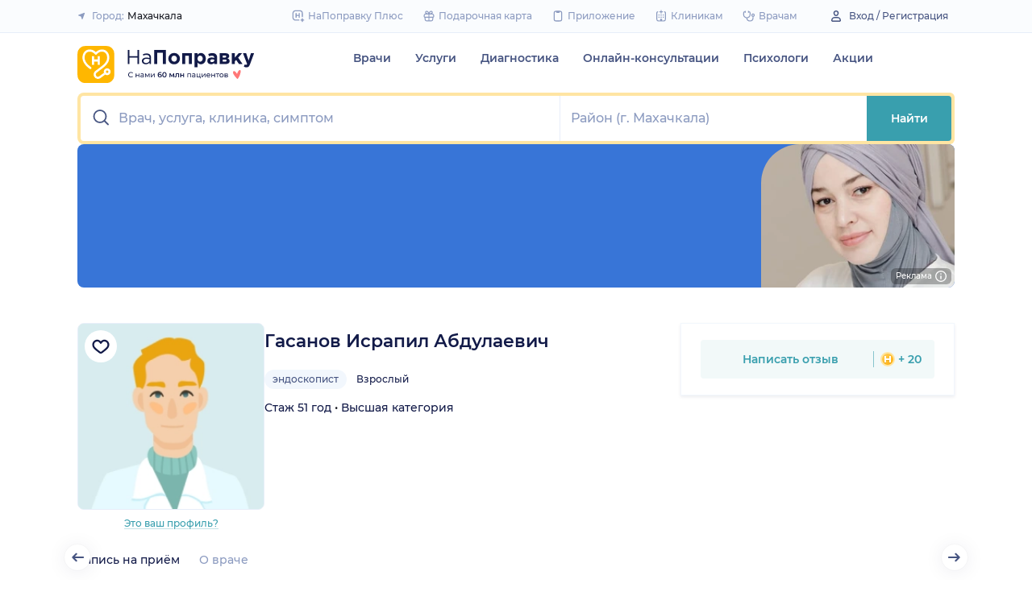

--- FILE ---
content_type: text/html; charset=utf-8
request_url: https://napopravku.ru/mahachkala/doctor-profile/gasanov-israpil-abdulaevich/
body_size: 74824
content:
<!DOCTYPE html>
<html lang="ru">
  <head>
    <title>Гасанов Исрапил Абдулаевич, эндоскопист (Махачкала): отзывы, запись на прием  – НаПоправку</title>
    <meta name="description" content="Гасанов Исрапил Абдулаевич, эндоскопист (Махачкала): отзывы пациентов, запись на прием, места работы, информация о стаже и квалификации – НаПоправку">

    <meta charset="utf-8">
    <meta name="viewport" content="width=device-width, initial-scale=1, minimal-ui">
    <meta name="mobile-web-app-capable" content="yes">
    <meta name="apple-mobile-web-app-capable" content="yes">
    <meta name="apple-mobile-web-app-status-bar-style" content="default">
    <link rel="icon" href="https://assets-1.napopravku.ru/favicon.ico" sizes="32x32">
    <link rel="icon" href="https://assets-1.napopravku.ru/public/favicon.svg" type="image/svg+xml">
    <link rel="apple-touch-icon" href="https://assets-1.napopravku.ru/public/apple-touch-icon.png">

    <meta name="theme-color" content="#93d7d9">
    <link rel="manifest" href="/manifest.json">

    
    
    
    <meta name="pageCategory" content="standard">
    <meta name="DoctorID" content="3084212"><meta name="DoctorFurlID" content="7919286"><meta name="FurlID" content="undefined"><meta name="FurlSpecializationID" content="undefined"><meta name="ClinicID" content="undefined"><meta name="SimilarClinicsFurlId" content="undefined">
    <meta name="format-detection" content="telephone=no"/>

    <style>
      /* cyrillic-ext */
      @font-face {
        font-family: 'Montserrat';
        font-style: normal;
        font-weight: 500;
        font-display: swap;
        src: url(https://fonts.gstatic.com/s/montserrat/v15/JTURjIg1_i6t8kCHKm45_ZpC3gTD_u50.woff2) format('woff2');
        unicode-range: U+0460-052F, U+1C80-1C88, U+20B4, U+2DE0-2DFF, U+A640-A69F, U+FE2E-FE2F;
      }
      /* cyrillic */
      @font-face {
        font-family: 'Montserrat';
        font-style: normal;
        font-weight: 500;
        font-display: swap;
        src: url(https://fonts.gstatic.com/s/montserrat/v15/JTURjIg1_i6t8kCHKm45_ZpC3g3D_u50.woff2) format('woff2');
        unicode-range: U+0400-045F, U+0490-0491, U+04B0-04B1, U+2116;
      }
      /* latin-ext */
      @font-face {
        font-family: 'Montserrat';
        font-style: normal;
        font-weight: 500;
        font-display: swap;
        src: url(https://fonts.gstatic.com/s/montserrat/v15/JTURjIg1_i6t8kCHKm45_ZpC3gfD_u50.woff2) format('woff2');
        unicode-range: U+0100-024F, U+0259, U+1E00-1EFF, U+2020, U+20A0-20AB, U+20AD-20CF, U+2113, U+2C60-2C7F, U+A720-A7FF;
      }
      /* latin */
      @font-face {
        font-family: 'Montserrat';
        font-style: normal;
        font-weight: 500;
        font-display: swap;
        src: url(https://fonts.gstatic.com/s/montserrat/v15/JTURjIg1_i6t8kCHKm45_ZpC3gnD_g.woff2) format('woff2');
        unicode-range: U+0000-00FF, U+0131, U+0152-0153, U+02BB-02BC, U+02C6, U+02DA, U+02DC, U+2000-206F, U+2074, U+20AC, U+2122, U+2191, U+2193, U+2212, U+2215, U+FEFF, U+FFFD;
      }
      /* cyrillic-ext */
      @font-face {
        font-family: 'Montserrat';
        font-style: normal;
        font-weight: 600;
        font-display: swap;
        src: url(https://fonts.gstatic.com/s/montserrat/v15/JTURjIg1_i6t8kCHKm45_bZF3gTD_u50.woff2) format('woff2');
        unicode-range: U+0460-052F, U+1C80-1C88, U+20B4, U+2DE0-2DFF, U+A640-A69F, U+FE2E-FE2F;
      }
      /* cyrillic */
      @font-face {
        font-family: 'Montserrat';
        font-style: normal;
        font-weight: 600;
        font-display: swap;
        src: url(https://fonts.gstatic.com/s/montserrat/v15/JTURjIg1_i6t8kCHKm45_bZF3g3D_u50.woff2) format('woff2');
        unicode-range: U+0400-045F, U+0490-0491, U+04B0-04B1, U+2116;
      }
      /* latin-ext */
      @font-face {
        font-family: 'Montserrat';
        font-style: normal;
        font-weight: 600;
        font-display: swap;
        src: url(https://fonts.gstatic.com/s/montserrat/v15/JTURjIg1_i6t8kCHKm45_bZF3gfD_u50.woff2) format('woff2');
        unicode-range: U+0100-024F, U+0259, U+1E00-1EFF, U+2020, U+20A0-20AB, U+20AD-20CF, U+2113, U+2C60-2C7F, U+A720-A7FF;
      }
      /* latin */
      @font-face {
        font-family: 'Montserrat';
        font-style: normal;
        font-weight: 600;
        font-display: swap;
        src: url(https://fonts.gstatic.com/s/montserrat/v15/JTURjIg1_i6t8kCHKm45_bZF3gnD_g.woff2) format('woff2');
        unicode-range: U+0000-00FF, U+0131, U+0152-0153, U+02BB-02BC, U+02C6, U+02DA, U+02DC, U+2000-206F, U+2074, U+20AC, U+2122, U+2191, U+2193, U+2212, U+2215, U+FEFF, U+FFFD;
      }
      /* cyrillic */
      @font-face {
        font-family: 'Montserrat';
        font-style: normal;
        font-weight: 400;
        font-display: swap;
        src: url(https://fonts.gstatic.com/s/montserrat/v26/JTUHjIg1_i6t8kCHKm4532VJOt5-QNFgpCtr6Hw9aXpsog.woff2) format('woff2');
        unicode-range: U+0301, U+0400-045F, U+0490-0491, U+04B0-04B1, U+2116;
      }
      /* cyrillic-ext */
      @font-face {
        font-family: 'Montserrat';
        font-style: normal;
        font-weight: 400;
        font-display: swap;
        src: url(https://fonts.gstatic.com/s/montserrat/v26/JTUHjIg1_i6t8kCHKm4532VJOt5-QNFgpCtr6Hw0aXpsog.woff2) format('woff2');
        unicode-range: U+0460-052F, U+1C80-1C88, U+20B4, U+2DE0-2DFF, U+A640-A69F, U+FE2E-FE2F;
      }
      /* latin-ext */
      @font-face {
        font-family: 'Montserrat';
        font-style: normal;
        font-weight: 400;
        font-display: swap;
        src: url(https://fonts.gstatic.com/s/montserrat/v26/JTUHjIg1_i6t8kCHKm4532VJOt5-QNFgpCtr6Hw3aXpsog.woff2) format('woff2');
        unicode-range: U+0100-02AF, U+0304, U+0308, U+0329, U+1E00-1E9F, U+1EF2-1EFF, U+2020, U+20A0-20AB, U+20AD-20CF, U+2113, U+2C60-2C7F, U+A720-A7FF;
      }
      /* latin */
      @font-face {
        font-family: 'Montserrat';
        font-style: normal;
        font-weight: 400;
        font-display: swap;
        src: url(https://fonts.gstatic.com/s/montserrat/v26/JTUHjIg1_i6t8kCHKm4532VJOt5-QNFgpCtr6Hw5aXo.woff2) format('woff2');
        unicode-range: U+0000-00FF, U+0131, U+0152-0153, U+02BB-02BC, U+02C6, U+02DA, U+02DC, U+0304, U+0308, U+0329, U+2000-206F, U+2074, U+20AC, U+2122, U+2191, U+2193, U+2212, U+2215, U+FEFF, U+FFFD;
      }

      @font-face {
        font-family: "Montserrat-fallback-general";
        font-style: normal;
        font-weight: 500;
        font-display: swap;
        src: local('Arial'), local('ArialMT');
        ascent-override: 85.7923%;
        descent-override: 22.2457%;
        line-gap-override: 0%;
        size-adjust: 113.15%;
      }
      @font-face {
        font-family: "Montserrat-fallback-general";
        font-style: normal;
        font-weight: 600;
        font-display: swap;
        src: local('Arial Bold'), local('Arial-BoldMT');
        ascent-override: 83%;
        descent-override: 25.2457%;
        line-gap-override: 0%;
        size-adjust: 108%;
      }
      @font-face {
        font-family: "Montserrat-fallback-android";
        font-style: normal;
        font-weight: 500;
        font-display: swap;
        src: local('Roboto'), local('Roboto-Regular');
        ascent-override: 85.6043%;
        descent-override: 22.197%;
        size-adjust: 113.0784%;
      }
      @font-face {
        font-family: "Montserrat-fallback-android";
        font-style: normal;
        font-weight: 600;
        font-display: swap;
        src: local('Roboto'), local('Roboto-Regular');
        ascent-override: 80%;
        descent-override: 22%;
        size-adjust: 116%;
      }
      @font-face {
        font-family: "Montserrat-fallback-liberation";
        font-style: normal;
        font-weight: 500;
        font-display: swap;
        src: local('LiberationSans');
        ascent-override: 85.7923%;
        descent-override: 22.2457%;
        line-gap-override: 0%;
        size-adjust: 112.8307%;
      }
      @font-face {
        font-family: "Montserrat-fallback-liberation";
        font-style: normal;
        font-weight: 600;
        font-display: swap;
        src: local('LiberationSans Bold');
        ascent-override: 92.5%;
        descent-override: 15.2457%;
        line-gap-override: 0%;
        size-adjust: 109.5%;
      }

    </style>
    <!--  Critical  -->
    <style>.submenu{background-color:#fff;border-bottom:2px solid #e7eef9;border-top:2px solid #e7eef9;display:block;overflow:hidden;padding:20px 0;position:absolute;width:100%;z-index:10}.submenu__wrapper{-webkit-box-pack:justify;-ms-flex-pack:justify;display:-webkit-box;display:-ms-flexbox;display:flex;justify-content:space-between;padding-bottom:20px;padding-top:20px;position:relative;width:100%}.select-city-button{background-color:transparent;border:none;font-weight:500;max-width:340px;padding:0;width:100%}.select-city-button__content-container{-webkit-box-align:center;-ms-flex-align:center;align-items:center;color:#8c9bc0;display:-webkit-box;display:-ms-flexbox;display:flex;-ms-flex-wrap:nowrap;flex-wrap:nowrap;white-space:nowrap}.select-city-button__text{color:#171921;margin-left:4px;overflow:hidden;text-overflow:ellipsis}.select-city-button__icon{height:10px;margin-right:8px;width:10px}.points{-webkit-box-align:center;-ms-flex-align:center;align-items:center;display:-webkit-box;display:-ms-flexbox;display:flex}.points__icn{margin-right:4px}.loading-skeleton{--skeleton-shimmer-line-width:max(var(--width,100%) * 0.2,20px);background-color:#e7eef9;border-radius:8px;height:var(--height,100%);overflow:hidden;position:relative;width:var(--width,auto)}.loading-skeleton:after{-webkit-animation:skeleton-shimmer var(--duration,1.6s) infinite linear;animation:skeleton-shimmer var(--duration,1.6s) infinite linear;background-image:-webkit-gradient(linear,left top,right top,color-stop(0,#e7eef9),color-stop(50%,#f2f7fd),to(#e7eef9));background-image:linear-gradient(90deg,#e7eef9,#f2f7fd 50%,#e7eef9);background-repeat:no-repeat;background-size:var(--skeleton-shimmer-line-width);content:"";height:100%;left:0;position:absolute;top:0;width:100%}.loading-skeleton--text{height:var(--height,1.5em)}.loading-skeleton--circle{border-radius:50%;height:var(--height,30px);width:var(--width,var(--height))}.loading-skeleton--sync:after{-webkit-animation-duration:var(--duration,3s);animation-duration:var(--duration,3s);-webkit-animation-name:skeleton-shimmer-sync;animation-name:skeleton-shimmer-sync}@-webkit-keyframes skeleton-shimmer-sync{0%{-webkit-transform:translateX(calc(0px - var(--skeleton-shimmer-line-width)));transform:translateX(calc(0px - var(--skeleton-shimmer-line-width)))}to{-webkit-transform:translateX(100vw);transform:translateX(100vw)}}@keyframes skeleton-shimmer-sync{0%{-webkit-transform:translateX(calc(0px - var(--skeleton-shimmer-line-width)));transform:translateX(calc(0px - var(--skeleton-shimmer-line-width)))}to{-webkit-transform:translateX(100vw);transform:translateX(100vw)}}@media (prefers-reduced-motion){.loading-skeleton:after{-webkit-animation:none;animation:none;background-image:none}}.time-slots-list{grid-column-gap:12px;grid-row-gap:12px;display:grid}.time-slots-list,.time-slots-list--sm{grid-template-columns:repeat(var(--slots-columns),1fr)}.time-slots-list--sm{grid-column-gap:8px;grid-row-gap:8px}.time-slots-list--v2.time-slots-list--sm{grid-auto-columns:68px;grid-template-columns:repeat(var(--slots-columns),68px);margin-right:-16px}.time-slots-list--v2.time-slots-list--sm,.time-slots-list--v2.time-slots-list--xs{display:grid;gap:8px;grid-auto-flow:column;grid-template-rows:-webkit-min-content;grid-template-rows:min-content;overflow-x:auto;padding-right:16px}.time-slots-list--v2.time-slots-list--xs{grid-auto-columns:calc(25% - 7px);grid-template-columns:repeat(var(--slots-columns),calc(25% - 7px))}.time-slots-list--inverted-color .n-time-slot{background:#f2f9f9;color:#399fae}.time-slots-list--inverted-color .n-time-slot:hover{background-color:#d7ecef;color:#31858c}.time-slots-list--increased-font .n-time-slot{font-size:16px;line-height:24px}.time-slots-list--v4{border:1px solid #e7eef9;border-radius:0 0 4px 4px;padding:12px}.time-slots-list__slot{font-weight:600}.time-slots-list__time-slot{min-width:0}.appointment-contact-hint{color:#465481;font-size:12px;padding-left:20px;position:relative}.appointment-contact-hint--clock:before{background-repeat:no-repeat;background-size:contain;content:"";height:16px;left:0;position:absolute;top:0;width:16px}.appointment-contact-hint--clock:before{background:#399fae;-webkit-mask-image:url(https://assets-1.napopravku.ru/dist/assets/icons/icn-clock.5e9a2f54.svg);mask-image:url(https://assets-1.napopravku.ru/dist/assets/icons/icn-clock.5e9a2f54.svg);-webkit-mask-position:center;mask-position:center;-webkit-mask-size:contain;mask-size:contain}.slider-calendar{margin-bottom:0;padding-right:0;position:relative;z-index:0}.slider-calendar .slider-calendar__slider .siema-slider__siema,.slider-calendar .slider-calendar__slider .siema-slider__slides{margin-bottom:-2px;margin-right:0}.slider-calendar .slider-calendar__slider .siema-slider__siema .siema-slider__slide,.slider-calendar .slider-calendar__slider .siema-slider__slides .siema-slider__slide{padding-left:0}.slider-calendar__day-button{-webkit-box-orient:vertical;-webkit-box-direction:normal;-webkit-box-pack:center;-ms-flex-pack:center;-webkit-box-align:center;-ms-flex-align:center;align-items:center;background:none;border:none;border-radius:4px;display:-webkit-box;display:-ms-flexbox;display:flex;-ms-flex-direction:column;flex-direction:column;justify-content:center;padding:4px 2px 10px;width:100%}.slider-calendar__day-button:hover{background:#f2f9f9}.slider-calendar__day-button-title{color:#8c9bc0;display:block;font-size:12px;font-weight:500;line-height:18px}.slider-calendar__day-button-subtitle{color:#465481;display:block;font-size:14px;font-weight:600;line-height:18px}.slider-calendar__day-button--selected{background-color:inherit;border:1px solid #e7eef9;border-bottom:2px solid #fff;border-bottom-left-radius:0;border-bottom-right-radius:0;padding-bottom:9px;padding-left:0}.slider-calendar__day-button--selected .slider-calendar__day-button-subtitle,.slider-calendar__day-button--selected .slider-calendar__day-button-title{color:#399fae}.slider-calendar__day-button--dim{opacity:.2}.slider-calendar__slider .siema-slider__slide{padding:1px 4px}.slider-calendar__slider .siema-slider__slide .slider-calendar__day-button{height:50px}.slider-calendar__slider .siema-slider__slide--first{padding-left:0}.slider-calendar__slider .siema-slider__slide--last{padding-right:0}.slider-calendar__slider .siema-slider__siema--initialized{margin-right:-32px}.slider-calendar__control-button{-webkit-box-pack:center;-ms-flex-pack:center;-webkit-box-align:center;-ms-flex-align:center;align-items:center;background:#fff;border-radius:16px;-webkit-box-shadow:0 2px 24px rgba(18,26,72,.08),0 0 2px rgba(18,26,72,.08);box-shadow:0 2px 24px rgba(18,26,72,.08),0 0 2px rgba(18,26,72,.08);display:-webkit-box;display:-ms-flexbox;display:flex;height:32px;justify-content:center;padding:10px;position:absolute;top:9px;width:32px;z-index:1}.slider-calendar__control-button--disabled{color:#d1ddf4;opacity:0}.slider-calendar__control-button--prev{left:-20px}.slider-calendar__control-button--next{right:-12px}.slider-calendar__control-button:hover{color:#399fae}.slider-calendar__control-button:active{-webkit-transform:scale(.95);transform:scale(.95)}.slider-calendar__day-button-flag{background-color:#ffb700;border-radius:50%;height:4px;margin-bottom:-4px;min-height:4px;width:4px}@media (max-width:992px){.slider-calendar__slider--reduce-day-on-mobile .slider-calendar__day-button-title{display:none}.slider-calendar__slider .siema-slider__slide .slider-calendar__day-button{height:40px}.slider-calendar__day-button-subtitle{font-size:12px;font-weight:500;line-height:14px}}.rta-card__time-header-btn--v2{background-color:#f2f9f9;border-radius:24px;color:#399fae;line-height:24px;margin-bottom:16px;padding:8px 8px 8px 16px;width:-webkit-max-content;width:-moz-max-content;width:max-content}.rta-card__time-header-btn--v2:active{-webkit-transform:scale(.95);transform:scale(.95)}.rta-card__time-header-btn--v2 .rta-card__time-header-day-title{display:inline-block;line-height:24px;margin-left:8px;margin-right:8px;vertical-align:-1px}.rta-card__hint--v2{-webkit-box-ordinal-group:unset;-ms-flex-order:unset;margin-top:12px;order:unset}.rta-card__title--v2{color:#8c9bc0;display:block;font-size:14px;font-weight:500;line-height:18px;margin-bottom:12px}.hidable-fixed-banner__container{--cross-color:design-system.$gray-600;--cross-top:15px;--cross-right:15px;-webkit-box-shadow:0 3px 8px rgba(18,26,72,.16);box-shadow:0 3px 8px rgba(18,26,72,.16);left:0;min-height:125px;position:fixed;right:0;top:0;width:100%;z-index:1020}.hidable-fixed-banner__close-btn{height:20px;padding:5px;position:absolute;right:var(--cross-right);top:var(--cross-top);width:20px}.hidable-fixed-banner__close-btn:hover{-webkit-transform:scale(1.1);transform:scale(1.1)}.hidable-fixed-banner__close-btn-icn{color:var(--cross-color);display:block;height:100%;width:100%}.custom-icon{--size:14px;--src:"";background-image:var(--src);background-position:50%;background-repeat:no-repeat;background-size:contain;display:inline-block;height:var(--size);vertical-align:middle;width:var(--size)}.custom-icon--colored{--color:#171921;background:var(--color);-webkit-mask-image:var(--src);mask-image:var(--src);-webkit-mask-position:center;mask-position:center;mask-repeat:no-repeat;-webkit-mask-repeat:no-repeat;-webkit-mask-size:contain;mask-size:contain}.desktop-app-banner{-webkit-box-pack:center;-ms-flex-pack:center;--background-color:#fff;--border-color:var(--background-color);--text-color:#121a48;--title-color:#171921;--button-text-color:#31858c;--tooltip-icon-color:#399fae;--tooltip-text-color:#121a48;--tooltip-background-color:#d7ecef;--tooltip-border-color:#b8dce2;--image-blink-length:300ms;background:var(--background-color);color:var(--text-color);justify-content:center;min-height:90px;padding-right:56px}.desktop-app-banner,.desktop-app-banner__container{-webkit-box-orient:horizontal;-webkit-box-direction:normal;display:-webkit-box;display:-ms-flexbox;display:flex;-ms-flex-direction:row;flex-direction:row}.desktop-app-banner__container{-webkit-box-align:center;-ms-flex-align:center;-webkit-box-pack:justify;-ms-flex-pack:justify;-webkit-box-flex:1;-ms-flex-positive:1;align-items:center;flex-grow:1;gap:40px;justify-content:space-between;max-width:1120px;position:relative}.desktop-app-banner--bordered{border:2px solid var(--border-color)}.desktop-app-banner__body{-webkit-box-flex:1;-ms-flex-positive:1;-webkit-box-orient:horizontal;-webkit-box-pack:center;-ms-flex-pack:center;-webkit-box-align:center;-ms-flex-align:center;align-items:center;-ms-flex-direction:row;flex-direction:row;flex-grow:1;-ms-flex-wrap:wrap;flex-wrap:wrap;gap:24px;justify-content:center;padding:14px 0}.desktop-app-banner__body,.desktop-app-banner__body-text{-webkit-box-direction:normal;display:-webkit-box;display:-ms-flexbox;display:flex}.desktop-app-banner__body-text{-webkit-box-orient:vertical;-ms-flex-direction:column;flex-direction:column;gap:4px}.desktop-app-banner__title{color:var(--title-color);font-size:16px;font-weight:600;line-height:22px}.desktop-app-banner__title-inner{margin-right:10px}.desktop-app-banner__title-logo{-webkit-box-orient:horizontal;-webkit-box-direction:normal;display:-webkit-box;display:-ms-flexbox;display:flex;-ms-flex-direction:row;flex-direction:row;-ms-flex-wrap:wrap;flex-wrap:wrap;gap:2px}.desktop-app-banner__title-logo-text{padding-right:0}.desktop-app-banner__button{-ms-flex-negative:0;background-color:var(--button-background-color);border-radius:4px;color:var(--button-text-color);flex-shrink:0;font-size:14px;font-weight:600;height:40px;line-height:18px;padding:11px 16px}.desktop-app-banner__button:hover{-webkit-filter:brightness(115%);filter:brightness(115%)}.desktop-app-banner__button:active,.desktop-app-banner__button:focus{-webkit-filter:brightness(105%);filter:brightness(105%)}.desktop-app-banner__button.n-btn{width:auto}.desktop-app-banner__button.n-btn,.desktop-app-banner__button.n-btn:hover{background-color:var(--button-background-color)}.desktop-app-banner__button .n-btn__text{-webkit-box-align:center;-ms-flex-align:center;align-items:center;color:var(--button-text-color);display:-webkit-box;display:-ms-flexbox;display:flex;gap:4px}.desktop-app-banner__tooltip{display:inline-block;vertical-align:1px}.desktop-app-banner__tooltip .n-tooltip__content{background-color:var(--tooltip-background-color);border-color:var(--tooltip-border-color);color:var(--tooltip-text-color)}.desktop-app-banner__tooltip .desktop-app-banner__tooltip-icon{color:var(--tooltip-icon-color);display:block}.desktop-app-banner__tooltip-text{font-size:12px;font-weight:500;line-height:18px;min-width:150px}.desktop-app-banner__desc{font-size:12px;line-height:18px}.desktop-app-banner__img{-ms-flex-item-align:end;align-self:flex-end;display:block;height:auto;max-width:140px}.desktop-app-banner__img--blink{-webkit-animation:blink normal var(--image-blink-length) ease-in-out;animation:blink normal var(--image-blink-length) ease-in-out}.desktop-app-banner__qr{display:none}@media (min-width:640px){.desktop-app-banner__body,.desktop-app-banner__title-logo{-ms-flex-wrap:nowrap;flex-wrap:nowrap}}@media (min-width:767px){.desktop-app-banner__body{gap:32px}.desktop-app-banner__qr{display:block}}@media (min-width:1176px){.desktop-app-banner{padding-right:0}}@media (min-width:992px){.desktop-app-banner__desc{font-size:14px;font-weight:500;line-height:22px}.desktop-app-banner__title{font-size:18px;line-height:28px}}@media (min-width:1121px){.desktop-app-banner__body-text{-webkit-box-orient:horizontal;-webkit-box-direction:normal;-webkit-box-align:center;-ms-flex-align:center;align-items:center;-ms-flex-direction:row;flex-direction:row;gap:32px}.desktop-app-banner__title-logo{-webkit-box-orient:vertical;-webkit-box-direction:normal;-webkit-box-align:end;-ms-flex-align:end;align-items:flex-end;-ms-flex-direction:column;flex-direction:column;gap:0}.desktop-app-banner__title-logo-text{padding-right:10px}}.lqip-picture__img{background-position:50%;background-repeat:no-repeat;background-size:cover;display:block;height:100%;-o-object-fit:cover;object-fit:cover;width:100%}.inline-banner{--background:#fff;--border-color:transparent;--tap-color:var(--tap-color,blue);--text-color:#121a48;--title-color:#171921;--button-text-color:#31858c;--timer-color:#ffd466;--image-max-height:110%;--tooltip-icon-color:#399fae;--tooltip-text-color:#121a48;--tooltip-background-color:#d7ecef;--tooltip-border-color:#b8dce2;--banner-tap-blink-length:100ms;--image-blink-length:300ms;background:var(--background);border-radius:8px;color:var(--text-color);display:block;padding:16px;position:relative}.inline-banner--tap-animation:after{-webkit-animation:var(--banner-tap-blink-length) ease-in-out opacity-blink;animation:var(--banner-tap-blink-length) ease-in-out opacity-blink;background-color:var(--tap-color,blue);border-radius:8px;content:"";height:100%;left:0;position:absolute;top:0;width:100%}.inline-banner--with-contraindications{padding-bottom:8px}.inline-banner__content{-webkit-box-orient:horizontal;-webkit-box-direction:normal;-webkit-box-align:center;-ms-flex-align:center;align-items:center;display:-webkit-box;display:-ms-flexbox;display:flex;-ms-flex-direction:row;flex-direction:row;gap:20px;max-width:60%;opacity:1}.inline-banner__body{-webkit-box-flex:1;-ms-flex-positive:1;flex-grow:1}.inline-banner__timer{color:var(--timer-color);font-size:12px;font-weight:600;line-height:18px;margin-bottom:4px}.inline-banner__title{margin-bottom:4px}.inline-banner__title-inner{margin-right:10px}.inline-banner__link{color:var(--button-text-color);font-weight:700;margin-top:5px}.inline-banner__link-icon{margin-left:5px}.inline-banner__tooltip{display:inline-block;vertical-align:1px}.inline-banner__tooltip .n-tooltip__content{background-color:var(--tooltip-background-color);border-color:var(--tooltip-border-color);color:var(--tooltip-text-color)}.inline-banner__tooltip-icon{color:var(--tooltip-icon-color);display:block}.inline-banner__tooltip-text{font-size:12px;font-weight:500;line-height:18px;min-width:150px}.inline-banner__tooltip-text ul{list-style-position:outside;list-style-type:disc;padding-left:20px}.inline-banner__desc{font-size:12px;line-height:18px}.inline-banner__img-container{bottom:0;height:var(--image-max-height);max-width:40%;position:absolute;right:0}.inline-banner__img .lqip-picture__img{background-position:100% 100%;background-size:contain;display:block;height:100%;-o-object-fit:contain;object-fit:contain;-o-object-position:bottom right;object-position:bottom right;width:100%}.inline-banner__img--rounded-right .lqip-picture__img{border-bottom-right-radius:8px;border-top-right-radius:8px}.inline-banner__img--blink{-webkit-animation:blink normal var(--image-blink-length) ease-in-out;animation:blink normal var(--image-blink-length) ease-in-out}.inline-banner__mobile-tooltip-content{background-color:var(--tooltip-background-color);border-radius:8px;-webkit-box-shadow:0 2px 4px rgba(18,26,72,.08);box-shadow:0 2px 4px rgba(18,26,72,.08);-webkit-box-sizing:border-box;box-sizing:border-box;color:var(--tooltip-text-color);display:none;left:0;opacity:0;padding:8px;position:absolute;top:0;-webkit-transform:none;transform:none;width:100%;z-index:10}.inline-banner__mobile-tooltip-content--visible{display:block;opacity:1}.inline-banner__mobile-tooltip-content--bordered{border:2px solid var(--tooltip-border-color)}.inline-banner--bordered{border:2px solid var(--border-color)}.inline-banner--bordered .inline-banner__mobile-tooltip-content{left:-2px;width:calc(4px + 100%)}.inline-banner__ord-tooltip.n-tooltip{bottom:8px;position:absolute;right:8px}.inline-banner__contraindication-warning{font-size:10px;font-weight:400;line-height:14px;margin-top:8px;max-width:70%;opacity:.4;text-transform:uppercase}@media (min-width:767px){.inline-banner{background:var(--background);padding:24px}.inline-banner .inline-banner__link{font-size:14px}.inline-banner .inline-banner__contraindication-warning{font-size:16px;line-height:18px;margin-top:16px}.inline-banner--small{padding:16px}.inline-banner--small .inline-banner__title{font-size:16px;line-height:22px}.inline-banner--small .inline-banner__desc{font-size:12px;line-height:18px}.inline-banner--small .inline-banner__contraindication-warning{font-size:10px;line-height:14px;margin-top:8px}.inline-banner--with-contraindications{padding-bottom:8px}.inline-banner__desc{font-size:14px;font-weight:500;line-height:22px}}.inline-banner--with-contraindications.inline-banner--small{--image-max-height:100%;padding-bottom:8px}.inline-banner--with-contraindications.inline-banner--small .inline-banner__img-container{bottom:unset;top:0}.inline-banner--with-contraindications.inline-banner--small .inline-banner__img .lqip-picture__img{background-position:100% 0;-o-object-position:top right;object-position:top right}.small-bar-banner{-webkit-box-orient:horizontal;-webkit-box-direction:normal;--background:#fff;--border-color:transparent;--tap-color:var(--tap-color,blue);--text-color:#121a48;--title-color:#171921;--button-text-color:#31858c;--timer-color:#ffd466;--image-max-height:110%;--tooltip-icon-color:#399fae;--tooltip-text-color:#121a48;--tooltip-background-color:#d7ecef;--tooltip-border-color:#b8dce2;--banner-tap-blink-length:100ms;--image-blink-length:300ms;background:var(--background);border-radius:8px;color:var(--text-color);display:-webkit-box;display:-ms-flexbox;display:flex;-ms-flex-direction:row;flex-direction:row;-ms-flex-wrap:nowrap;flex-wrap:nowrap;gap:4px;position:relative}.small-bar-banner--tap-animation:after{-webkit-animation:var(--banner-tap-blink-length) ease-in-out opacity-blink;animation:var(--banner-tap-blink-length) ease-in-out opacity-blink;background-color:var(--tap-color,blue);border-radius:8px;content:"";height:100%;left:0;position:absolute;top:0;width:100%;z-index:1}.small-bar-banner--xs{border-radius:16px}.small-bar-banner__content{-webkit-box-flex:1;-webkit-box-align:center;-ms-flex-align:center;align-items:center;display:-webkit-box;display:-ms-flexbox;display:flex;-ms-flex:1 1 auto;flex:1 1 auto;padding:8px 0 8px 16px}.small-bar-banner__content--xs{padding:4px 10px}.small-bar-banner__title{color:var(--title-color);font-size:14px;font-weight:600;line-height:22px}.small-bar-banner__title-inner{margin-right:10px}.small-bar-banner__tooltip{display:inline-block;vertical-align:1px}.small-bar-banner__tooltip .n-tooltip__content{background-color:var(--tooltip-background-color);border-color:var(--tooltip-border-color);color:var(--tooltip-text-color)}.small-bar-banner__tooltip-icon{color:var(--tooltip-icon-color);display:block}.small-bar-banner__tooltip-text{font-size:12px;font-weight:500;line-height:18px;min-width:150px}.small-bar-banner__tooltip-text ul{list-style-position:outside;list-style-type:disc;padding-left:20px}.small-bar-banner__tooltip-text ul li::marker{color:var(--tooltip-marker-color,inherit)}.small-bar-banner__img-container{-webkit-box-align:center;-ms-flex-align:center;-webkit-box-flex:0;align-items:center;border-bottom-right-radius:8px;border-top-right-radius:8px;display:-webkit-box;display:-ms-flexbox;display:flex;-ms-flex:0 0 65px;flex:0 0 65px;overflow:hidden;position:relative}.small-bar-banner__img{display:block;height:120%;-o-object-fit:cover;object-fit:cover;-o-object-position:center;object-position:center;position:absolute;width:100%}.small-bar-banner__mobile-tooltip-content{background-color:var(--tooltip-background-color);border-radius:8px;-webkit-box-shadow:0 2px 4px rgba(18,26,72,.08);box-shadow:0 2px 4px rgba(18,26,72,.08);-webkit-box-sizing:border-box;box-sizing:border-box;color:var(--tooltip-text-color);display:none;left:0;opacity:0;padding:8px;position:absolute;top:0;-webkit-transform:none;transform:none;width:100%;z-index:10}.small-bar-banner__mobile-tooltip-content--visible{display:block;opacity:1}.small-bar-banner__mobile-tooltip-content--bordered{border:2px solid var(--tooltip-border-color)}.small-bar-banner__mobile-tooltip-content--top{bottom:0;top:unset}.small-bar-banner--bordered{border:2px solid var(--border-color)}.small-bar-banner--bordered .small-bar-banner__mobile-tooltip-content{left:-2px;width:calc(4px + 100%)}@media (min-width:767px){.small-bar-banner{gap:16px}.small-bar-banner__content{padding:10px 0 10px 16px}.small-bar-banner__content--xs{padding:4px 10px}.small-bar-banner__img-container{-webkit-box-flex:0;border-radius:unset;-ms-flex:0 0 120px;flex:0 0 120px;margin-right:16px}}.small-bar-banner--small.small-bar-banner{gap:4px}.small-bar-banner--small .small-bar-banner__content{padding:8px 0 8px 16px}.small-bar-banner--small .small-bar-banner__img-container{-webkit-box-flex:0;border-bottom-right-radius:8px;border-top-right-radius:8px;-ms-flex:0 0 65px;flex:0 0 65px;margin-right:unset}.small-bar-banner--narrow .small-bar-banner__content{padding:8px 0 8px 8px}.small-bar-banner--narrow .small-bar-banner__title{font-size:12px;line-height:18px}.small-bar-banner--narrow .small-bar-banner__title-inner{margin-right:4px}.small-bar-banner--narrow .small-bar-banner__img-container{-ms-flex-preferred-size:50px;flex-basis:50px}.small-bar-banner--narrow .small-bar-banner__img{height:100%}.select-city-modal{max-height:100vh}.select-city-modal.n-modal{padding:0;z-index:10010}.select-city-modal .n-modal__inner{overflow:hidden;padding-bottom:0}.select-city-modal .n-modal__content,.select-city-modal .n-modal__inner{height:100%}.select-city-modal__search-field .n-suggests-list{-webkit-box-shadow:none;box-shadow:none;max-height:74vh;overflow:auto;padding-right:2px;position:relative}.select-city-modal__search-field .n-suggests-list::-webkit-scrollbar{background-color:transparent;height:8px;width:8px}.select-city-modal__search-field .n-suggests-list::-webkit-scrollbar-thumb{background-color:#d1ddf4;border-radius:8px}.select-city-modal__search-field .n-suggests-list::-webkit-scrollbar-track{background-color:#fff;border-radius:32px}.select-city-modal__search-field .n-input-field{margin-bottom:16px}.select-city-modal__header{font-size:18px;font-weight:600;margin-bottom:0;text-align:left}.select-city-modal__group{color:#8c9bc0;display:block;margin:12px 12px 6px}.select-city-modal__item{font-size:16px;font-weight:500}.select-city-modal__item .link{background-image:none;color:#31858c;display:block;padding:12px}.select-city-modal__item--strong{font-weight:600}@media (min-width:767px){.select-city-modal.n-modal{padding-top:25px}.select-city-modal .n-modal__inner{padding:24px;-webkit-transform:translateX(-30%);transform:translateX(-30%)}.select-city-modal .n-modal__content,.select-city-modal .n-modal__inner{height:auto}.select-city-modal__search-field .n-suggests-list{max-height:345px}.select-city-modal__header{margin-bottom:56px}.select-city-modal__wrp{min-height:453px}.select-city-modal__item--focus{background-color:#f2f7fd;border-radius:8px}}@media (min-width:992px){.select-city-modal .n-modal__inner{-webkit-transform:translateX(-45%);transform:translateX(-45%)}}@media (min-width:1194px){.select-city-modal .n-modal__inner{-webkit-transform:translateX(-60%);transform:translateX(-60%)}}:root{font-size:16px;line-height:1.5}body{color:#121a48}.link{color:#399fae;text-decoration:none;background-image:linear-gradient(0deg,transparent 0,transparent 2px,#88c5ce 0,transparent 3px,transparent 60px);text-shadow:1px 0 #fff,-1px 0 #fff}.h2{font-weight:600}.h2{font-size:22px;line-height:30px}.text-sm{font-size:12px;line-height:18px}.text-md{font-size:14px;line-height:22px}.text-gray{color:#8c9bc0}.text-dark-gray{color:#465481}.text-medium{font-weight:500}.n-visually-hidden{position:absolute;clip:rect(0 0 0 0);left:0;top:0;width:1px;height:1px;margin:-1px;overflow:hidden}.n-icn{display:inline-block;vertical-align:middle;background-repeat:no-repeat;background-position:50%;background-size:contain;flex-shrink:0}.n-icn--md{width:24px;height:24px}.n-icn-cross{background-image:url("data:image/svg+xml;charset=utf-8,%3Csvg width='16' height='16' xmlns='http://www.w3.org/2000/svg' fill='%23AFBEDF'%3E%3Cpath d='M12.736 3.264a.9.9 0 010 1.272L9.273 8l3.463 3.464a.9.9 0 01.08 1.18l-.08.092a.9.9 0 01-1.272 0L8 9.273l-3.464 3.463a.9.9 0 11-1.272-1.272L6.727 8 3.264 4.536a.9.9 0 01-.08-1.18l.08-.092a.9.9 0 011.272 0L8 6.727l3.464-3.463a.9.9 0 011.272 0z'/%3E%3C/svg%3E")}.n-input{padding:9px 0;outline:none;appearance:none;border:none;background-color:transparent;caret-color:#285e61;max-width:100%;flex:1 1 auto;line-height:1.5}.n-input--dense{padding:4px 0}.n-tooltip{display:inline-block;position:relative}.n-tooltip__content{display:none;padding:8px;border-radius:8px;box-shadow:0 2px 4px rgba(18,26,72,.08);box-sizing:border-box;position:absolute;color:#121a48;font-weight:400;opacity:0;z-index:10;background:#fff8e5;border:1px solid #ffe5a3;top:50%;left:50%;transform:translate(-50%,-50%)}.n-tooltip__content--bottom{top:revert;bottom:-2px;transform:translate(-50%,100%)}.n-tooltip__content--left{right:revert;left:-2px;transform:translate(-100%,-50%)}.n-tooltip__content--secondary{background:#d7ecef;border-color:#b8dce2}.n-tooltip__content--r-md{border-radius:8px}.n-tooltip__content--r-lg{border-radius:16px}.n-chip{display:inline-flex;align-items:center;font-size:12px;line-height:18px;font-weight:600}.n-chip--text{background-color:transparent;color:inherit}.n-chip--primary{background-color:#399fae;color:#fff}.n-chip--primary .n-icn-cross{background-image:url("data:image/svg+xml;charset=utf-8,%3Csvg width='16' height='16' xmlns='http://www.w3.org/2000/svg' fill='%23FFF'%3E%3Cpath d='M12.736 3.264a.9.9 0 010 1.272L9.273 8l3.463 3.464a.9.9 0 01.08 1.18l-.08.092a.9.9 0 01-1.272 0L8 9.273l-3.464 3.463a.9.9 0 11-1.272-1.272L6.727 8 3.264 4.536a.9.9 0 01-.08-1.18l.08-.092a.9.9 0 011.272 0L8 6.727l3.464-3.463a.9.9 0 011.272 0z'/%3E%3C/svg%3E")}.n-chip--secondary{background-color:#f2f9f9;color:#399fae}.n-chip--secondary .n-icn-cross{background-image:url("data:image/svg+xml;charset=utf-8,%3Csvg width='16' height='16' xmlns='http://www.w3.org/2000/svg' fill='%23399FAE'%3E%3Cpath d='M12.736 3.264a.9.9 0 010 1.272L9.273 8l3.463 3.464a.9.9 0 01.08 1.18l-.08.092a.9.9 0 01-1.272 0L8 9.273l-3.464 3.463a.9.9 0 11-1.272-1.272L6.727 8 3.264 4.536a.9.9 0 01-.08-1.18l.08-.092a.9.9 0 011.272 0L8 6.727l3.464-3.463a.9.9 0 011.272 0z'/%3E%3C/svg%3E")}.n-chip--warn{background-color:#fff8e5;color:#db9400}.n-chip--warn .n-icn-cross{background-image:url("data:image/svg+xml;charset=utf-8,%3Csvg width='16' height='16' xmlns='http://www.w3.org/2000/svg' fill='%23DB9400'%3E%3Cpath d='M12.736 3.264a.9.9 0 010 1.272L9.273 8l3.463 3.464a.9.9 0 01.08 1.18l-.08.092a.9.9 0 01-1.272 0L8 9.273l-3.464 3.463a.9.9 0 11-1.272-1.272L6.727 8 3.264 4.536a.9.9 0 01-.08-1.18l.08-.092a.9.9 0 011.272 0L8 6.727l3.464-3.463a.9.9 0 011.272 0z'/%3E%3C/svg%3E")}.n-chip--danger{background-color:#ffe5da;color:#ff4956}.n-chip--danger .n-icn-cross{background-image:url("data:image/svg+xml;charset=utf-8,%3Csvg width='16' height='16' xmlns='http://www.w3.org/2000/svg' fill='%23FF4956'%3E%3Cpath d='M12.736 3.264a.9.9 0 010 1.272L9.273 8l3.463 3.464a.9.9 0 01.08 1.18l-.08.092a.9.9 0 01-1.272 0L8 9.273l-3.464 3.463a.9.9 0 11-1.272-1.272L6.727 8 3.264 4.536a.9.9 0 01-.08-1.18l.08-.092a.9.9 0 011.272 0L8 6.727l3.464-3.463a.9.9 0 011.272 0z'/%3E%3C/svg%3E")}.n-chip--success{background-color:#d0fcd4;color:#1bd173}.n-chip--success .n-icn-cross{background-image:url("data:image/svg+xml;charset=utf-8,%3Csvg width='16' height='16' xmlns='http://www.w3.org/2000/svg' fill='%231BD173'%3E%3Cpath d='M12.736 3.264a.9.9 0 010 1.272L9.273 8l3.463 3.464a.9.9 0 01.08 1.18l-.08.092a.9.9 0 01-1.272 0L8 9.273l-3.464 3.463a.9.9 0 11-1.272-1.272L6.727 8 3.264 4.536a.9.9 0 01-.08-1.18l.08-.092a.9.9 0 011.272 0L8 6.727l3.464-3.463a.9.9 0 011.272 0z'/%3E%3C/svg%3E")}.n-chip--info{background-color:#f2f7fd;color:#465481}.n-chip--info .n-icn-cross{background-image:url("data:image/svg+xml;charset=utf-8,%3Csvg width='16' height='16' xmlns='http://www.w3.org/2000/svg' fill='%23465481'%3E%3Cpath d='M12.736 3.264a.9.9 0 010 1.272L9.273 8l3.463 3.464a.9.9 0 01.08 1.18l-.08.092a.9.9 0 01-1.272 0L8 9.273l-3.464 3.463a.9.9 0 11-1.272-1.272L6.727 8 3.264 4.536a.9.9 0 01-.08-1.18l.08-.092a.9.9 0 011.272 0L8 6.727l3.464-3.463a.9.9 0 011.272 0z'/%3E%3C/svg%3E")}.n-chip--accent-info{background-color:#d1ddf4;color:#121a48}.n-chip--accent-info .n-icn-cross{background-image:url("data:image/svg+xml;charset=utf-8,%3Csvg width='16' height='16' xmlns='http://www.w3.org/2000/svg' fill='%23121A48'%3E%3Cpath d='M12.736 3.264a.9.9 0 010 1.272L9.273 8l3.463 3.464a.9.9 0 01.08 1.18l-.08.092a.9.9 0 01-1.272 0L8 9.273l-3.464 3.463a.9.9 0 11-1.272-1.272L6.727 8 3.264 4.536a.9.9 0 01-.08-1.18l.08-.092a.9.9 0 011.272 0L8 6.727l3.464-3.463a.9.9 0 011.272 0z'/%3E%3C/svg%3E")}.n-chip--additional{background-color:#ede6fa;color:#6f609e}.n-chip--additional .n-icn-cross{background-image:url("data:image/svg+xml;charset=utf-8,%3Csvg width='16' height='16' xmlns='http://www.w3.org/2000/svg' fill='%236F609E'%3E%3Cpath d='M12.736 3.264a.9.9 0 010 1.272L9.273 8l3.463 3.464a.9.9 0 01.08 1.18l-.08.092a.9.9 0 01-1.272 0L8 9.273l-3.464 3.463a.9.9 0 11-1.272-1.272L6.727 8 3.264 4.536a.9.9 0 01-.08-1.18l.08-.092a.9.9 0 011.272 0L8 6.727l3.464-3.463a.9.9 0 011.272 0z'/%3E%3C/svg%3E")}.n-chip--gray{background-color:#f2f7fd;color:#81818b}.n-chip--gray .n-icn-cross{background-image:url("data:image/svg+xml;charset=utf-8,%3Csvg width='16' height='16' xmlns='http://www.w3.org/2000/svg' fill='%2381818b'%3E%3Cpath d='M12.736 3.264a.9.9 0 010 1.272L9.273 8l3.463 3.464a.9.9 0 01.08 1.18l-.08.092a.9.9 0 01-1.272 0L8 9.273l-3.464 3.463a.9.9 0 11-1.272-1.272L6.727 8 3.264 4.536a.9.9 0 01-.08-1.18l.08-.092a.9.9 0 011.272 0L8 6.727l3.464-3.463a.9.9 0 011.272 0z'/%3E%3C/svg%3E")}.n-chip--sm{padding:3px 10px;border-radius:48px}.n-chip--md{padding:5px 16px;border-radius:48px}.n-chip--lg{padding:7px 12px;border-radius:24px}.n-chip--dense{padding:2px 4px}.n-chip--light{font-weight:500}.n-chip--r-no{border-radius:0}.n-chip--r-sm{border-radius:4px}.n-chip--r-md{border-radius:8px}.n-chip--r-lg{border-radius:16px}.n-chip--r-xl{border-radius:24px}.n-chip__closable{background-color:transparent;border:0;padding:0;margin-left:4px}.n-input-field{box-sizing:border-box}.n-input-field--dense .n-input-field__input{padding:1px 6px}.n-input-field__input{display:flex;height:100%;padding:2px 12px;flex-grow:1;border-radius:4px;text-overflow:ellipsis;background-color:#fff}.n-input-field__input--tile-r{border-radius:4px 0 0 4px}.n-input-field__input--tile-l{border-radius:0 4px 4px 0}.n-input-field__input--primary{border:1px solid #afbedf}.n-input-field__input--inset{border:1px solid transparent}.n-input-field__append,.n-input-field__prepend{display:flex;align-items:center;margin-right:10px}.n-input-field__prepend{margin-right:10px}.n-input-field__append{margin-left:10px}.n-input-field__input--tile-r.n-input-field__input--tile-l{border-radius:0}.n-btn{display:inline-flex;align-items:center;justify-content:center;text-align:center;width:100%;background-color:transparent;color:inherit;border:none;border-radius:4px;outline:0;appearance:none;position:relative;font-weight:700;font-size:14px}.n-btn--sm{padding:10px 16px;line-height:20px}.n-btn--sm .n-btn__append{margin-left:8px;padding-left:8px}.n-btn--md{padding:12px 16px;line-height:22px}.n-btn--md .n-btn__append{margin-left:12px;padding-left:12px}.n-btn--primary{color:#fff}.n-btn--primary{background-color:#399fae}.n-btn--secondary{color:#399fae}.n-btn--secondary{background-color:#f2f9f9}.n-btn--passive{background-color:transparent}.n-btn--tile-l{border-radius:0 4px 4px 0}.n-btn--rounded{border-radius:100%}.n-btn--md.n-btn--icon .icon{width:24px;height:24px}.n-btn--icon{padding:12px}.n-btn__append{display:inline-block;border-left:1px solid #88c5ce}.n-btn__text{flex-grow:2}@media (min-width:767px){.n-btn{width:auto;flex-grow:0}}.n-modal{position:fixed;left:0;top:0;display:flex;flex-direction:column;align-items:center;padding-top:16px;padding-bottom:16px;width:100vw;height:100%;overflow:auto;background-color:rgba(18,26,72,.4);z-index:9999999999;scrollbar-gutter:stable}.n-modal--hidden{height:0;width:0;padding:0;overflow:hidden;opacity:0}.n-modal__inner{position:relative;display:flex;flex-direction:column;align-items:center;width:100%;max-width:672px;padding:32px;margin-top:24px;background-color:#fff;border-radius:16px}.n-modal__inner:first-child{margin-top:0}.n-modal__btn-close{position:absolute;top:18px;right:16px;z-index:1;appearance:none;-webkit-appearance:none;-moz-appearance:none;border:none;background-color:transparent;min-width:unset;outline:none;width:auto}.n-modal__content{width:100%}@media screen and (max-width:640px){.n-modal{padding:0 0 65px 0;background-color:#fff}.n-modal__inner{width:100%!important;height:100%;max-width:unset;border-radius:0;padding:0;margin-top:0;border-top:1px solid #e7eef9}.n-modal__inner:first-child{border-top:unset}.n-modal__content{padding:20px;background-color:#fff}.n-modal__btn-close{padding:0!important}}.n-suggests-list{background-color:#fff;border-radius:4px;box-shadow:0 2px 24px rgba(18,26,72,.08),0 0 2px rgba(18,26,72,.08);overflow-x:auto;max-height:250px;width:100%;outline:none}.n-suggests-list__group:not(:last-child){margin-bottom:4px;border-bottom:1px solid #e7eef9}.n-selection{display:flex;justify-content:flex-start;align-items:center;flex-wrap:wrap}.n-selection--ellipsis-on-overflow{max-width:100%}.n-selection--ellipsis-on-overflow .n-selection__bag{display:inline;overflow:hidden;text-overflow:ellipsis;white-space:nowrap}.n-selection--ellipsis-on-overflow .n-selection__item{display:inline;margin-right:3px}.n-selection--multiple .n-selection__lbl{max-width:0;height:0}.n-selection--empty .n-selection__lbl{max-width:none;height:auto}.n-selection__bag{display:flex;flex-wrap:wrap;padding:9px 0}.n-selection__item{margin-right:7px}.n-selection__lbl{flex-grow:1}.n-selection__input{width:100%}.n-dropdown{position:relative}.n-dropdown__selection{flex-grow:1}.n-dropdown__selection--clearable{width:calc(100% - 60px)}.n-rating__bag{min-height:1.2rem;margin-top:4px;font-size:12px;line-height:18px;font-weight:500}.n-checkbox__bag{min-height:1.2rem;margin-top:4px}html{font-family:Montserrat,sans-serif}*{box-sizing:border-box}h1,p,ul{margin:0;padding:0}ul{list-style-type:none}button,input,select{font-family:inherit;font-size:100%;line-height:1.15;margin:0}.n-expanding-card__content{padding:0 15px 10px 10px}html{-webkit-text-size-adjust:100%;line-height:1.15}body{margin:0}main{display:block}a{background-color:transparent}img{border-style:none}button,input,select{font-family:inherit;font-size:100%;line-height:1.15;margin:0}button,input{overflow:visible}button,select{text-transform:none}[type=button],[type=submit],button{-webkit-appearance:button}[type=button]::-moz-focus-inner,[type=submit]::-moz-focus-inner,button::-moz-focus-inner{border-style:none;padding:0}[type=button]:-moz-focusring,[type=submit]:-moz-focusring,button:-moz-focusring{outline:1px dotted ButtonText}[type=checkbox],[type=radio]{-webkit-box-sizing:border-box;box-sizing:border-box;padding:0}::-webkit-file-upload-button{-webkit-appearance:button;font:inherit}html{color:#121a48;font-family:Montserrat,Montserrat-fallback-general,Montserrat-fallback-android,Montserrat-fallback-liberation,sans-serif;font-size:16px;font-weight:500;line-height:24px}a{color:inherit;text-decoration:inherit}*{-webkit-box-sizing:border-box;box-sizing:border-box;margin:0;padding:0}ul{list-style-type:none}h1{font-size:inherit;line-height:inherit}.main{background-color:#fff;max-width:100vw;min-height:80vh;width:100%}.container{max-width:1120px}.container{margin:0 auto;padding:0 16px}input,select{font-weight:500}.visually-hidden{clip:rect(0 0 0 0);height:1px;left:0;margin:-1px;position:absolute;top:0;width:1px}.link{background-color:transparent;border:none}.rotate-180{transform:rotateY(180deg);-webkit-transform:translateX(0) rotate(180deg)}.n-btn .points{white-space:nowrap}@media (max-width:767px){:not(html){scrollbar-width:none}:not(html)::-webkit-scrollbar{display:none}.main{min-height:unset}}@-webkit-keyframes shake{0%{-webkit-transform:scale(.8);transform:scale(.8)}70%{-webkit-transform:scale(1.15);transform:scale(1.15)}to{-webkit-transform:scale(1);transform:scale(1)}}@keyframes shake{0%{-webkit-transform:scale(.8);transform:scale(.8)}70%{-webkit-transform:scale(1.15);transform:scale(1.15)}to{-webkit-transform:scale(1);transform:scale(1)}}:root{font-size:16px;line-height:1.5}body{color:#121a48}.link{background-image:linear-gradient(0deg,transparent,transparent 2px,#88c5ce 0,transparent 3px,transparent 60px);color:#399fae;text-decoration:none;text-shadow:1px 0 #fff,-1px 0 #fff}.h2{font-weight:600}.h2{font-size:22px;line-height:30px}.text-sm{font-size:12px;line-height:18px}.text-md{font-size:14px;line-height:22px}.text-gray{color:#8c9bc0}.text-dark-gray{color:#465481}.text-medium{font-weight:500}.icon{vertical-align:middle}.icon--points{background-image:url("data:image/svg+xml;charset=utf-8,%3Csvg xmlns='http://www.w3.org/2000/svg' width='18' height='18' fill='none'%3E%3Cpath fill='url(%23a)' d='M17 9A8 8 0 1 1 1 9a8 8 0 0 1 16 0z'/%3E%3Cpath fill='%23FFE5A3' fill-rule='evenodd' d='M9 2a7 7 0 1 0 0 14A7 7 0 0 0 9 2zM0 9a9 9 0 1 1 18 0A9 9 0 0 1 0 9z' clip-rule='evenodd'/%3E%3Cg filter='url(%23b)'%3E%3Cpath fill='%23fff' d='M5 5h2v3h4V5h2v8h-2v-3H7v3H5V5z'/%3E%3C/g%3E%3Cdefs%3E%3ClinearGradient id='a' x1='1' x2='17' y1='1' y2='17' gradientUnits='userSpaceOnUse'%3E%3Cstop stop-color='%23FFD466'/%3E%3Cstop offset='1' stop-color='%23FFA901'/%3E%3Cstop offset='1' stop-color='%23FFA601'/%3E%3C/linearGradient%3E%3Cfilter id='b' width='10' height='10' x='4' y='5' color-interpolation-filters='sRGB' filterUnits='userSpaceOnUse'%3E%3CfeFlood flood-opacity='0' result='BackgroundImageFix'/%3E%3CfeColorMatrix in='SourceAlpha' values='0 0 0 0 0 0 0 0 0 0 0 0 0 0 0 0 0 0 127 0'/%3E%3CfeOffset dy='1'/%3E%3CfeGaussianBlur stdDeviation='.5'/%3E%3CfeColorMatrix values='0 0 0 0 0 0 0 0 0 0 0 0 0 0 0 0 0 0 0.1 0'/%3E%3CfeBlend in2='BackgroundImageFix' result='effect1_dropShadow'/%3E%3CfeBlend in='SourceGraphic' in2='effect1_dropShadow' result='shape'/%3E%3C/filter%3E%3C/defs%3E%3C/svg%3E");height:18px;width:18px}.clinic-about__gallery{background-color:#fff;grid-area:gallery;padding:16px 16px 0}.clinic-about__menu{background-color:#fff;border-top-left-radius:8px;border-top-right-radius:8px;grid-area:menu;overflow:scroll}.clinic-about__appointment{background-color:#fff;border-bottom-left-radius:8px;border-bottom-right-radius:8px;grid-area:app;margin-bottom:16px;padding:16px}.clinic-about__description{background-color:#fff;border-radius:8px;grid-area:desc;padding:16px}.clinic-about__title{grid-area:title}.clinic-about__profile-banner-container{grid-area:profban}.clinic-about__profile-banner-container.mobile-card-split:has(.profile-banner){margin-top:-24px}.clinic-about__banner-slot{grid-area:banslot}.clinic-about__banner-slot--alt{grid-area:banslot-alt}.clinic-about__pinned-reviews{grid-area:pinrev;margin-bottom:16px;max-width:100vw}.clinic-about__license{background-color:#fff;grid-area:license;padding:0 16px}@media (min-width:767px){.clinic-about__profile-banner-container.mobile-card-split:has(.profile-banner){margin-bottom:48px;margin-top:4px}}@media (min-width:767px){.clinic_doctors__speciality-tags.chip-list{margin-bottom:0;padding:0 0 4px}}.clinic-phone{-webkit-box-align:center;-ms-flex-align:center;align-items:center;display:-webkit-box;display:-ms-flexbox;display:flex;font-size:14px;line-height:22px}.clinic-phone__value{font-family:monospace;font-size:16px;font-weight:600;letter-spacing:-1px;text-decoration:none}.clinic-phone__value--hidden{overflow:hidden;text-overflow:ellipsis;white-space:nowrap;width:8.4em}.clinic-phone__btn{margin-left:8px}.dialog-header{margin-bottom:28px;width:100%}@media screen and (max-width:640px){.dialog-header{padding-right:20px}}.doctor-container{-webkit-box-orient:vertical;-webkit-box-direction:normal;display:-webkit-box;display:-ms-flexbox;display:flex;-ms-flex-direction:column;flex-direction:column}.doctor-container .doctor__section--layer-1{z-index:1}.doctor-container .doctor-card__profile-banner{-webkit-box-ordinal-group:-8;-ms-flex-order:-9;order:-9}.doctor-container .doctor-card__profile-banner.mobile-card-split:has(.profile-banner){margin:44px 0 0}.doctor-container .doctor__search{-webkit-box-ordinal-group:-9;-ms-flex-order:-10;order:-10}.doctor-container .doctor-card-container{-webkit-box-ordinal-group:-7;-ms-flex-order:-8;order:-8}.doctor-container .doctor-card__pinned-reviews{-webkit-box-ordinal-group:-6;-ms-flex-order:-7;margin-top:40px;order:-7}.doctor-container .doctor-card__pinned-reviews .review-carousel__header-title{font-size:18px;line-height:26px}.doctor-container .doctor__contained-promoblock{margin-left:0;margin-right:0}@media (max-width:992px){.doctor-container .doctor-card__profile-banner.mobile-card-split:has(.profile-banner){margin:44px 0}}@media (max-width:767px){.container.doctor{max-width:unset;padding:0}.doctor{background-color:#f2f7fd}.doctor__search{display:none!important}.doctor-container .doctor-card__profile-banner{-webkit-box-ordinal-group:unset;-ms-flex-order:unset;order:unset}.doctor-container .doctor-card__profile-banner.mobile-card-split:has(.profile-banner){margin:-8px 0 0}.doctor-container .doctor-card-container,.doctor-container .doctor-card__pinned-reviews{-webkit-box-ordinal-group:unset;-ms-flex-order:unset;order:unset}.doctor-container .doctor-card__pinned-reviews{margin-top:unset}.doctor-container .doctor__slider,.doctor-container .doctor__telemed-slider{margin:-8px 0}}.doctor-card__description{grid-area:desc}.doctor-card__info{grid-area:info}.doctor-card__menu{grid-area:menu}.doctor-card__profile-banner{grid-area:profban}.doctor-card__profile-banner.mobile-card-split:has(.profile-banner){margin:12px 0 48px}.doctor-card__banner-slot{grid-area:banslot}.doctor-card__banner-slot--before-menu{grid-area:banslot-bm;margin:32px 0 16px}.doctor-card__banner-slot--before-menu-alt{grid-area:banslot-bm-alt;margin:16px 16px 0}.doctor-card__pinned-reviews{grid-area:pinrev;margin:24px 0 20px}.doctor-card-container{margin-top:44px}.doctor-card{background-color:#fff;gap:40px;width:100%}.doctor-card,.doctor-card .doctor-card__info-container{-webkit-box-orient:horizontal;-webkit-box-direction:normal;display:-webkit-box;display:-ms-flexbox;display:flex;-ms-flex-direction:row;flex-direction:row}.doctor-card .doctor-card__info-container{-webkit-box-flex:1;-ms-flex:1 1 auto;flex:1 1 auto;gap:24px;min-width:0}.doctor-card .doctor-detail__photo{-ms-flex-negative:unset;border:1px solid #e7eef9;border-radius:8px;-webkit-box-sizing:content-box;box-sizing:content-box;flex-shrink:unset;height:230px;overflow:hidden;position:relative;width:230px}.doctor-card .doctor-detail__img{-webkit-box-orient:vertical;-webkit-box-direction:normal;-webkit-box-align:center;-ms-flex-align:center;align-items:center;display:-webkit-box;display:-ms-flexbox;display:flex;-ms-flex-direction:column;flex-direction:column;margin:unset;width:auto}.doctor-card .doctor-detail__controls{left:8px;position:absolute;top:8px}.doctor-card .doctor-detail__approved{display:inline;font-size:16px;line-height:22px;margin-left:4px}.doctor-card .doctor-detail__title-name-container{display:block;white-space:nowrap}.doctor-card .doctor-detail__title-name{display:inline;white-space:normal}.doctor-card .doctor-detail__title-patronymic-container{white-space:nowrap}.doctor-card .doctor-detail__rating{margin-bottom:4px}.doctor-card .doctor-detail__chip{margin-bottom:12px}.doctor-card .rating__icn{height:20px;width:20px}.doctor-card .rating__value{font-size:16px;line-height:24px}.doctor-card .rating-info__review{font-size:14px;line-height:18px}.doctor-card .doctor-detail__advantages-container{margin-bottom:8px;min-width:0}.doctor-card .doctor-detail__quick-application{-webkit-box-flex:0;-ms-flex-item-align:start;align-self:start;-ms-flex:0 0 auto;flex:0 0 auto}.doctor-card__appointment .doctor-detail__appointment-desktop{margin-bottom:24px;margin-top:24px}.doctor-card__appointment .doctor-detail__appointment-desktop-title{font-size:20px}.doctor-card__appointment .doctor-detail__appointment-workplace-count{color:#8c9bc0}.doctor-card__appointment .doctor-detail__appointment-workplace-list{margin-top:16px}.doctor-card__banner-slot--before-menu{margin:40px 0 16px}@media screen and (max-width:992px){.doctor-card{grid-template-areas:"info" "profban" "banslot-bm" "menu" "app" "pinrev" "banslot" "desc" "banslot-bm-alt";grid-template-columns:1fr;grid-template-rows:unset}.doctor-card__profile-banner.mobile-card-split:has(.profile-banner){margin:16px 0 0}.doctor-card__pinned-reviews{margin:0 0 16px;max-width:100vw}.doctor-card-container{background-color:transparent;margin-top:unset;padding-top:168px}.doctor-card__banner-slot--before-menu{margin:16px 0}.doctor-card__appointment{-webkit-box-orient:vertical;-webkit-box-direction:normal;background-color:#fff;border-bottom-left-radius:8px;border-bottom-right-radius:8px;display:-webkit-box;display:-ms-flexbox;display:flex;-ms-flex-direction:column;flex-direction:column;margin-bottom:16px;padding:16px}.doctor-card{border-radius:24px 24px 0 0;gap:12px;padding:0 16px 16px}.doctor-card,.doctor-card .doctor-card__info-container{-webkit-box-orient:vertical;-webkit-box-direction:normal;-ms-flex-direction:column;flex-direction:column}.doctor-card .doctor-card__info-container{gap:8px;margin-top:-148px;position:relative}.doctor-card .doctor-detail__photo{border-radius:50%;height:168px;position:static;width:168px}.doctor-card .doctor-detail__img{position:relative}.doctor-card .doctor-detail__controls{-webkit-box-orient:horizontal;-webkit-box-direction:normal;-webkit-box-align:center;-ms-flex-align:center;align-items:center;background-color:#fff;border-radius:24px;-webkit-box-shadow:0 3px 8px rgba(18,26,72,.16);box-shadow:0 3px 8px rgba(18,26,72,.16);display:-webkit-box;display:-ms-flexbox;display:flex;-ms-flex-direction:row;flex-direction:row;left:unset;right:0;top:-4px}.doctor-card .doctor-detail__advantages-container{margin-bottom:16px;position:relative}.doctor-card .doctor-detail__chip-advantages{-ms-flex-wrap:nowrap;flex-wrap:nowrap}.doctor-card .doctor-detail__chip-advantages .advantage-chip-list{margin-right:-16px;padding-right:16px}.doctor-card .doctor-detail__chip-advantages .n-chip:first-child{margin-left:auto}.doctor-card .doctor-detail__chip-advantages .n-chip:last-child{margin-right:auto}.doctor-card .doctor-detail__chip-advantages .n-chip{-webkit-box-flex:0;-ms-flex:0 0 auto;flex:0 0 auto}.doctor-card .doctor-detail__chip{text-align:center}.doctor-card .doctor-detail__rating,.doctor-card .doctor-detail__title{-ms-flex-item-align:center;align-self:center;margin-bottom:8px}.doctor-card .doctor-detail__title{text-align:center}.doctor-card .doctor-detail__title .h2{font-size:20px;line-height:28px}}@media screen and (max-width:767px){.doctor-card__profile-banner.mobile-card-split:has(.profile-banner){margin-top:-24px}}@media screen and (max-width:640px){.doctor-card{padding:0 16px 16px}.doctor-card .doctor-detail__chip-advantages{-webkit-box-pack:unset;-ms-flex-pack:unset;justify-content:unset}.doctor-card .doctor-detail__chip-advantages .chip-list{-ms-flex-wrap:nowrap;flex-wrap:nowrap}.doctor-card .doctor-detail__chip{text-align:unset}.doctor-card .doctor-detail__approved{white-space:nowrap}.doctor-card__appointment-price--comparison .card-prices-comparison{padding-left:16px;padding-right:16px}}.doctor-detail__img{-webkit-box-orient:vertical;-webkit-box-direction:normal;-webkit-box-align:center;-ms-flex-align:center;align-items:center;display:-webkit-box;display:-ms-flexbox;display:flex;-ms-flex-direction:column;flex-direction:column;margin-bottom:16px}.doctor-detail__img{width:100%}.doctor-detail__photo{border:1px solid #f2f7fd;border-radius:8px;height:288px;max-width:288px;overflow:hidden;width:100%}.doctor-detail__info{-webkit-box-orient:vertical;-webkit-box-direction:normal;display:-webkit-box;display:-ms-flexbox;display:flex;-ms-flex-direction:column;flex-direction:column;min-width:0}.doctor-detail__title{-webkit-box-ordinal-group:3;-ms-flex-order:2;margin-bottom:8px;order:2}.doctor-detail__rating{-webkit-box-ordinal-group:2;-ms-flex-order:1;-webkit-box-pack:justify;-ms-flex-pack:justify;-webkit-box-align:center;-ms-flex-align:center;align-items:center;display:-webkit-box;display:-ms-flexbox;display:flex;justify-content:space-between;margin-bottom:8px;order:1}.doctor-detail__chip{-webkit-box-ordinal-group:4;-ms-flex-order:3;margin-bottom:16px;order:3}.doctor-detail__experience{-webkit-box-ordinal-group:5;-ms-flex-order:4;order:4}.doctor-detail__psychology{-webkit-box-ordinal-group:7;-ms-flex-order:6;order:6}@media (min-width:640px){.doctor-detail__experience{-ms-flex-item-align:center;align-self:center}}@media (min-width:767px){.doctor-detail__img{margin-bottom:0;margin-right:24px;width:auto}.doctor-detail__photo{-ms-flex-negative:0;flex-shrink:0;height:280px;width:280px}.doctor-detail__title{-webkit-box-ordinal-group:2;-ms-flex-order:1;order:1}.doctor-detail__quick-container{width:340px}}@media (min-width:992px){.doctor-detail__experience{-ms-flex-item-align:unset;align-self:unset}}@media (min-width:767px){.doctor-card__banner.inline-banner,.doctor-card__banner.loading-skeleton{display:none}}.edit-link--v2{margin-left:unset;padding-top:unset}.filter{display:grid;grid-template-areas:"fast-filters fast-filters" "all-filters sort" "switch switch";grid-template-columns:1fr -webkit-min-content;grid-template-columns:1fr min-content;padding-bottom:16px;position:relative}.filter.filter--copilot{grid-template-areas:"fast-filters fast-filters fast-filters" "sort copilot all-filters " "switch switch switch"}.filter.filter--copilot .filter__sort{-webkit-box-pack:start;-ms-flex-pack:start;justify-content:start;padding-left:16px;padding-right:unset}.filter.filter--copilot .filter__all-filters{margin-right:16px}.filter__fast-filters{grid-area:fast-filters;margin-bottom:16px;min-width:0}.filter__copilot-button{grid-area:copilot}.filter__sort{-webkit-box-pack:end;-ms-flex-pack:end;grid-area:sort;justify-content:end;padding-right:16px}.filter__all-filters,.filter__sort{-webkit-box-orient:horizontal;-webkit-box-direction:normal;-webkit-box-align:center;-ms-flex-align:center;align-items:center;display:-webkit-box;display:-ms-flexbox;display:flex;-ms-flex-direction:row;flex-direction:row}.filter__all-filters{-webkit-box-pack:start;-ms-flex-pack:start;grid-area:all-filters;justify-content:start;padding-left:16px}.filter__all-filters--inline.filter-time__item{display:none}.filter__switch-container{grid-area:switch;padding:16px}.filter__quick-filter-slider .universal-list-container__arrow-button{top:calc(50% - 12px)}.filter__quick-filter-slider .universal-list-container__arrow-button--prev{left:0}.filter__quick-filter-slider .universal-list-container__arrow-button--next{right:0}.filter-modal{overflow-x:hidden}.filter-modal .n-checkbox__label{font-size:14px;font-weight:500}.filter__fast-filters-consultation{-webkit-box-align:center;-ms-flex-align:center;align-items:center;border:1px solid #d1ddf4;border-radius:4px;display:-webkit-box;display:-ms-flexbox;display:flex;font-size:12px;line-height:18px;padding:6px 12px}.filter__consultation-button-name{margin-right:5px}.filter--v2{grid-template-areas:"fast-filters fast-filters fast-filters" "sort all-filters switch";grid-template-columns:1fr -webkit-min-content -webkit-min-content;grid-template-columns:1fr min-content min-content}.filter--v2 .filter__sort{-webkit-box-pack:start;-ms-flex-pack:start;justify-content:start;padding-left:16px;padding-right:unset}.filter--v2 .filter__all-filters{padding-left:unset}.filter--v2 .filter__all-filters--right-spacing{padding-right:16px}.filter--v2 .filter__switch-container{-webkit-box-align:center;-ms-flex-align:center;align-items:center;display:-webkit-box;display:-ms-flexbox;display:flex;padding:0 16px 0 0}.filter--v2.filter--copilot{grid-template-areas:"fast-filters fast-filters fast-filters fast-filters" "sort copilot all-filters switch"}.filter--v2.filter--copilot .filter__copilot-button{margin-bottom:0;margin-right:8px;padding:0}.filter--v2.filter--copilot .filter__all-filters{margin-right:unset}.filter-consultation-topics{-webkit-box-orient:vertical;-webkit-box-direction:normal;display:-webkit-box;display:-ms-flexbox;display:flex;-ms-flex-direction:column;flex-direction:column;gap:16px;grid-area:expanded-filter;margin-bottom:16px}.filter-consultation-topics .fast-filter-chip-list__title{padding:0 16px}.filter-consultation-topics .fast-filter-chip-list__title .n-tooltip__content{left:16px}.filter-consultation-topics .fast-filter-chip-list__content{padding:0 16px}.filter.filter--expanded{grid-template-areas:"fast-filters fast-filters" "expanded-filter expanded-filter" "all-filters sort" "switch switch"}.filter--v2.filter--expanded{grid-template-areas:"fast-filters fast-filters fast-filters" "expanded-filter expanded-filter expanded-filter" "sort all-filters switch"}.filter--copilot.filter--expanded{grid-template-areas:"fast-filters fast-filters fast-filters" "expanded-filter expanded-filter expanded-filter" "sort copilot all-filters " "switch switch switch"}.filter--v2.filter--copilot.filter--expanded{grid-template-areas:"fast-filters fast-filters fast-filters fast-filters" "expanded-filter expanded-filter expanded-filter" "sort copilot all-filters switch"}.filter--v2.filter--copilot.filter--expanded .filter__all-filters--inline.filter-time__item{display:-webkit-box;display:-ms-flexbox;display:flex}.filter--v2.filter--copilot.filter--expanded .filter__all-filters--separate{display:none}@media (min-width:767px){.filter__fast-filters{margin-bottom:20px;padding-right:16px}.filter{grid-template-areas:"fast-filters fast-filters switch" "all-filters sort sort";grid-template-columns:-webkit-min-content 1fr -webkit-min-content;grid-template-columns:min-content 1fr min-content;padding-bottom:0}.filter.filter--copilot{grid-template-areas:"fast-filters fast-filters fast-filters switch" "copilot all-filters sort sort";grid-template-columns:-webkit-max-content 1fr -webkit-min-content;grid-template-columns:max-content 1fr min-content}.filter.filter--copilot .filter__copilot-button{margin:0 8px 0 0;padding:0}.filter.filter--copilot .filter__all-filters{margin-right:8px;padding:0}.filter--v2{grid-template-areas:"fast-filters fast-filters all-filters" "sort switch switch"}.filter--v2 .filter__fast-filters{margin-bottom:16px}.filter--v2 .filter__all-filters{-webkit-box-align:start;-ms-flex-align:start;align-items:start;margin-bottom:16px;margin-top:8px;padding:0}.filter--v2 .filter__sort{padding:0}.filter--v2 .filter__switch-container{-webkit-box-orient:horizontal;-webkit-box-direction:normal;-webkit-box-pack:end;-ms-flex-pack:end;-webkit-box-align:center;-ms-flex-align:center;align-items:center;display:-webkit-box;display:-ms-flexbox;display:flex;-ms-flex-direction:row;flex-direction:row;justify-content:end;margin:0;padding:0}.filter--v2.filter--copilot{grid-template-areas:"all-filters fast-filters fast-filters copilot" "sort sort switch switch"}.filter--v2.filter--copilot .filter__copilot-button{margin-bottom:unset;margin-right:unset;margin-top:8px;padding:0}.filter--v2.filter--copilot .filter__all-filters--inline.filter-time__item{display:-webkit-box;display:-ms-flexbox;display:flex}.filter--v2.filter--copilot .filter__all-filters--separate{display:none}.filter__all-filters,.filter__sort{padding:0}.filter__switch-container{margin-top:8px;padding:0}.filter.filter--expanded{grid-template-areas:"fast-filters fast-filters switch" "expanded-filter expanded-filter expanded-filter" "all-filters sort sort"}.filter--v2.filter--expanded{grid-template-areas:"fast-filters fast-filters all-filters" "expanded-filter expanded-filter expanded-filter" "sort switch switch"}.filter--copilot.filter--expanded{grid-template-areas:"fast-filters fast-filters fast-filters switch" "expanded-filter expanded-filter expanded-filter expanded-filter" "copilot all-filters sort sort"}.filter--v2.filter--copilot.filter--expanded{grid-template-areas:"all-filters fast-filters fast-filters copilot" "expanded-filter expanded-filter expanded-filter expanded-filter" "sort sort switch switch"}.filter--v2.filter--copilot.filter--expanded .filter__all-filters--inline.filter-time__item{display:-webkit-box;display:-ms-flexbox;display:flex}.filter--v2.filter--copilot.filter--expanded .filter__all-filters--separate{display:none}.filter-consultation-topics .fast-filter-chip-list__title{padding:0}.filter-consultation-topics .fast-filter-chip-list__title .n-tooltip__content{left:0}.filter-consultation-topics .fast-filter-chip-list__content{padding:0}}@media (max-width:766px){.filter__quick-filter-slider .universal-list-container__container{margin-top:-4px;padding-top:4px}}.filter-menu__modal{overflow:unset;z-index:10000}.filter-menu__modal .n-modal__inner{max-height:calc(100dvh - 78px);overflow-y:auto}.filter-menu__form{-webkit-box-orient:vertical;-webkit-box-direction:normal;display:-webkit-box;display:-ms-flexbox;display:flex;-ms-flex-direction:column;flex-direction:column;margin-bottom:24px}.filter-menu__form .n-checkbox__bag{min-height:0}.filter-menu__form.filter-menu__form--only-consultation-topics{margin-bottom:0}.filter-menu__name{font-size:16px;font-weight:600;line-height:18px;margin-bottom:16px}.filter-menu__item{margin-bottom:24px}.filter-menu__item:last-child{margin-bottom:0}.filter-menu__object{margin-bottom:24px}.filter-menu__title{font-size:20px;font-weight:600;margin-bottom:24px}.filter-menu__chips{margin-bottom:32px}.filter-menu__chips .n-chip{background-color:#f2f9f9;color:#399fae}.filter-menu__chips .n-chip .n-icn--sm{background-position:2px 1px;background-size:14px 14px;padding:2px}.filter-menu__controls{background-color:#fff;bottom:0;-webkit-box-shadow:0 0 2px rgba(18,26,72,.08),0 2px 24px rgba(18,26,72,.08);box-shadow:0 0 2px rgba(18,26,72,.08),0 2px 24px rgba(18,26,72,.08);display:-webkit-box;display:-ms-flexbox;display:flex;left:0;padding:16px;position:absolute;right:0;width:100%}.filter-menu__controls--reversed{-webkit-box-orient:horizontal;-webkit-box-direction:reverse;-webkit-box-pack:justify;-ms-flex-pack:justify;-ms-flex-direction:row-reverse;flex-direction:row-reverse;justify-content:space-between}.filter-menu__controls--fixed{position:fixed}.filter-menu__btn{margin-right:16px;width:auto}.filter-menu__btn:last-child{margin-right:0}.filter-menu__btn--wide{width:45%}.filter-menu__checkbox{margin-bottom:12px}.filter-menu__checkbox:last-child{margin-bottom:0}.filter-menu__label{-webkit-box-align:center;-ms-flex-align:center;align-items:center;display:-webkit-inline-box;display:-ms-inline-flexbox;display:inline-flex;font-size:14px;line-height:22px;margin-left:10px;max-width:100%}.filter-menu__label-hint{color:#8c9bc0}.filter-menu__label-name{min-width:138px}.filter-menu__checkbox--custom-date .filter-menu__label,.filter-menu__checkbox--custom-date .n-checkbox__wrp{-webkit-box-align:start;-ms-flex-align:start;align-items:start}.filter-menu__checkbox--custom-date .n-checkbox__input{margin-top:2px}.filter-menu_psychologi{border-right:1px solid #e7eef9}.filter-menu__expand-card{border:none;margin-top:20px}.filter-menu__expand-card .n-expanding-card__body{max-height:300px;overflow-y:auto}.filter-menu__expand-card .filter-menu__name{line-height:24px;margin-bottom:0}.filter-menu__diseases-filter.filter-search-checkbox-list{margin-bottom:0}.filter-menu__diseases-filter .filter-search-checkbox-list__list{max-height:380px}.filter-menu__diseases-filter .n-checkbox__bag{min-height:0}.filter-menu-consultation__list.filter-search-checkbox-list{margin-bottom:0}.filter-menu-consultation__list.filter-search-checkbox-list .filter-search-checkbox-list__list{max-height:calc(95dvh - 180px)}.filter-menu__price{-webkit-box-pack:justify;-ms-flex-pack:justify;display:-webkit-box;display:-ms-flexbox;display:flex;justify-content:space-between}.filter-menu__price-filter{margin-bottom:24px}@media (max-width:767px){.filter-menu__object{-webkit-box-ordinal-group:2;-ms-flex-order:1;order:1}.filter-menu__object .filter-menu__name{margin-top:24px}.filter-menu__modal .n-modal__inner{height:100dvh}.filter-menu__form{margin-bottom:9px}}@media (min-width:767px){.filter-menu{padding-bottom:50px}.filter-menu__form-wrapper{-webkit-box-orient:horizontal;-webkit-box-direction:normal;display:-webkit-box;display:-ms-flexbox;display:flex;-ms-flex-direction:row;flex-direction:row}.filter-menu__main-filter{-webkit-box-flex:2;-ms-flex:2 2 0px;flex:2 2 0;min-width:0}.filter-menu__form{-webkit-box-orient:horizontal;-webkit-box-direction:normal;-ms-flex-direction:row;flex-direction:row;margin-bottom:24px}.filter-menu__object{-webkit-box-flex:1;border-right:1px solid #e7eef9;-ms-flex:1;flex:1;margin-bottom:0;padding-right:24px}.filter-menu__time{-webkit-box-flex:1;-ms-flex:1;flex:1;padding-left:24px;width:100%}.filter-menu__diseases{-webkit-box-flex:1;border-left:1px solid #e7eef9;-ms-flex:1 1 0px;flex:1 1 0;margin-left:24px;padding-left:24px}.filter-menu__diseases-filter .filter-search-checkbox-list__list{max-height:544px}.filter-menu__diseases--compact .filter-search-checkbox-list__list{max-height:380px!important}.filter-menu__title{display:none;margin-bottom:0}.filter-menu_psychologi{-webkit-box-flex:1;-ms-flex:1 1 0px;flex:1 1 0;margin-right:24px;min-width:0;padding:0 24px 0 0}.filter-menu_psychologi .n-expanding-card__header{padding:0 0 10px 10px}.filter-menu_psychologi .filter-menu__expand-card:first-child{margin-top:0}.filter-menu__modal .n-modal__content{margin-left:-5px;margin-right:-5px;overflow-y:auto;padding-left:5px;padding-right:5px}.filter-menu__modal .n-modal__inner{padding:24px 32px}.filter-menu__chips{margin-bottom:0}}@media (min-width:1180px){.filter-menu_psychologi{margin-right:40px;padding:0 40px 0 0}.filter-menu__object{padding-right:40px}.filter-menu__time{padding-left:40px}.filter-menu__diseases{margin-left:40px;padding-left:40px}}@media (min-width:767px)and (max-width:992px){.filter-menu__diseases-filter .filter-search-checkbox-list__list{max-height:688px}}@media (max-width:1179px){.filter-menu__modal .n-modal__inner{width:95vw!important}}.filter-sort__list{display:none}.filter-sort__btn{-webkit-box-align:center;-ms-flex-align:center;align-items:center;display:-webkit-box;display:-ms-flexbox;display:flex;font-size:12px;font-weight:500;line-height:18px;width:160px}.filter-sort__btn .n-input-field__input--primary{border:0;padding-right:0}.filter-sort__btn .n-input-field__append{margin:0}.filter-sort__btn select,.filter-sort__btn select option{color:#171921!important}.filter-sort__btn--icon{-webkit-box-align:center;-ms-flex-align:center;-webkit-box-pack:center;-ms-flex-pack:center;align-items:center;border:1px solid #afbedf;border-radius:4px;display:-webkit-box;display:-ms-flexbox;display:flex;height:48px;justify-content:center;margin-left:16px;width:48px}@media (min-width:767px){.filter-sort{margin-left:16px}.filter-sort__list{display:-webkit-box;display:-ms-flexbox;display:flex;-ms-flex-wrap:nowrap;flex-wrap:nowrap;font-size:12px;font-weight:600;line-height:18px}.filter-sort__li{margin-left:8px;white-space:nowrap}.filter-sort__li:before{content:"|";margin-right:8px}.filter-sort__link{color:#8c9bc0;display:inline-block;font-weight:500}.filter-sort__link--active{color:#399fae;font-weight:600}.filter-sort__link:hover{color:#465481}.filter-sort__btn,.filter-sort__btn--icon{display:none}}.filter-time__visually-hidden{height:0;opacity:0;overflow:hidden;width:0}.filter-time{display:-webkit-box;display:-ms-flexbox;display:flex;padding:0 0 0 16px}.filter-time>.filter-time__item:last-child:after{content:"";width:16px}.filter-time__item{-ms-flex-negative:0;display:-webkit-box;display:-ms-flexbox;display:flex;flex-shrink:0;margin-right:8px}.filter-time__item:last-child{margin-right:0}.filter-time__at-home{min-height:50px}.filter-time__at-home--big{min-width:200px}.filter-time__label{-webkit-box-orient:vertical;-webkit-box-direction:normal;-webkit-box-align:center;-ms-flex-align:center;-webkit-box-pack:center;-ms-flex-pack:center;align-items:center;border:1px solid #d1ddf4;border-radius:4px;display:-webkit-box;display:-ms-flexbox;display:flex;-ms-flex-direction:column;flex-direction:column;font-size:12px;justify-content:center;line-height:18px;padding:6px 12px}.filter-time__label:hover{background-color:#f2f9f9;border-color:#88c5ce}.filter-time__label:active{background-color:#d7ecef;border-color:#399fae}.filter-time__item-radio label:nth-child(2){border-radius:4px 0 0 4px}.filter-time__item-radio label:last-child{border-left:0;border-radius:0 4px 4px 0}.filter-time__label-title{color:#465481;font-weight:600}.filter-times__label-desc{color:#8c9bc0;font-weight:500}.filter-time__checkbox:checked+label{background-color:#399fae;border-color:#399fae}.filter-time__checkbox:checked+label span{color:#fff}@media (min-width:767px){.filter-time__label{padding:6px 14px}.filter-time{padding:0}.filter-time--compact .filter-time__item{margin-right:4px}.filter-time>.filter-time__item:last-child:after{content:none}.filter-time--slotless{padding:0}.filter-time__item{margin-top:8px}}.header{background:#fff;position:relative}.app-header__controls{-webkit-box-orient:horizontal;-webkit-box-direction:normal;-webkit-box-align:center;-ms-flex-align:center;align-items:center;display:-webkit-box;display:-ms-flexbox;display:flex;-ms-flex-direction:row;flex-direction:row;gap:4px}.header-info{background-color:#fafcfe;border-bottom:1px solid #e7eef9;width:100%}.header-info-wrapper{-webkit-box-align:center;-ms-flex-align:center;-webkit-box-pack:justify;-ms-flex-pack:justify;align-items:center;gap:16px;height:40px;justify-content:space-between;padding-bottom:8px;padding-top:8px}.header-info-wrapper,.header-info__item{display:-webkit-box;display:-ms-flexbox;display:flex;position:relative}.header-info__city-selector{max-width:25%}.header-info__city-selector--reduced{max-width:19%}.header-cooperation{-webkit-box-pack:center;-ms-flex-pack:center;display:-webkit-box;display:-ms-flexbox;display:flex;-ms-flex-wrap:wrap;flex-wrap:wrap;gap:2px 10px;justify-content:center;margin-right:40px}.header-cooperation__app,.header-cooperation__clinics,.header-cooperation__doctors{-webkit-box-align:center;-ms-flex-align:center;align-items:center;display:-webkit-box;display:-ms-flexbox;display:flex;margin-right:0;position:relative}.header-cooperation__doctors:last-child{margin-right:0}.header-cooperation__icn{color:#8c9bc0;margin-right:4px}.header-authorization{display:-webkit-box;display:-ms-flexbox;display:flex}.header-authorization,.header-authorization__signIn{-webkit-box-align:center;-ms-flex-align:center;align-items:center}.header-authorization__signIn{display:-webkit-inline-box;display:-ms-inline-flexbox;display:inline-flex;margin-right:8px;white-space:nowrap}.header-authorization__icon{margin-right:8px}.header-main{-webkit-box-pack:justify;-ms-flex-pack:justify;display:-webkit-box;display:-ms-flexbox;display:flex;justify-content:space-between;padding-bottom:12px;padding-top:16px;position:relative}.header-logo{-ms-flex-negative:0;display:block;flex-shrink:0;height:auto;margin-right:20px;width:220px}.header-logo img{display:block;height:auto;width:100%}.header-nav-list{display:-webkit-box;display:-ms-flexbox;display:flex;-ms-flex-wrap:wrap;flex-wrap:wrap}.header-nav__li{margin-right:14px;padding:3px 8px}.header-nav__li:last-child{margin-right:0}.header-nav-list--smaller-margins .header-nav__li{margin-right:6px}.header-nav-list--smaller-margins .header-nav__li:last-child{margin-right:0}.header-nav__link{font-size:14px;line-height:22px}.header-menu{background-color:#fff;border-top:1px solid #e7eef9;bottom:0;display:none;position:fixed;width:100%;z-index:30}.header-menu-wrapper{-webkit-box-pack:justify;-ms-flex-pack:justify;justify-content:space-between;max-width:480px;width:100%}.header-menu-wrapper,.header-menu__btn{display:-webkit-box;display:-ms-flexbox;display:flex}.header-menu__btn{-webkit-box-orient:vertical;-webkit-box-direction:normal;-webkit-box-align:center;-ms-flex-align:center;align-items:center;-webkit-appearance:none;-moz-appearance:none;appearance:none;background-color:transparent;border:none;color:#465481;-ms-flex-direction:column;flex-direction:column;outline:none;padding:12px}.header-menu__btn-icn{height:24px;margin-bottom:4px;width:24px}.header-menu__btn-name{color:#465481;font-size:8px;font-weight:600;line-height:12px}.menu-overlay{display:none;height:100vh;left:0;opacity:0;position:fixed;top:0;width:100vw;z-index:9000}.header-nav{font-weight:600}.header-nav--desk{color:#465481}@media (max-width:992px){.header-main{-ms-flex-wrap:wrap;flex-wrap:wrap}.header-nav__li{margin-right:12px;padding:12px 8px}.header-info-wrapper{height:50px}.header-cooperation{margin-right:20px}}@media (min-width:1194px){.header-cooperation__app,.header-cooperation__clinics,.header-cooperation__doctors{margin-right:24px}}@media (max-width:767px){.header-nav__link{display:inline-block;font-size:12px;line-height:18px;padding:11px 8px 11px 52px;width:100%}.header-nav__link:before{left:16px}.header-nav__link:after,.header-nav__link:before{background-repeat:no-repeat;background-size:contain;content:"";height:24px;position:absolute;top:8px;width:24px}.header-nav__link:after{background-image:url(https://assets-1.napopravku.ru/dist/assets/icons/icn-chevron-right-gray.c9982a26.svg);right:16px}.header-nav{position:relative;width:275px}.header-nav-list{-webkit-box-orient:vertical;-webkit-box-direction:normal;-ms-flex-direction:column;flex-direction:column;padding-bottom:16px;padding-top:16px;position:relative;width:100%}.header-nav__li{display:-webkit-box;display:-ms-flexbox;display:flex;margin-right:0;padding:0;position:relative;width:100%}.header-nav__li a{font-size:12px;line-height:18px}.header{padding-top:0}.header-main .header-nav{display:none}.header-main{-webkit-box-pack:justify;-ms-flex-pack:justify;border-bottom:1px solid #e7eef9;justify-content:space-between;padding-bottom:12px;padding-top:12px}.header-logo{margin-right:6px;width:193px}.header-menu{-webkit-box-pack:center;-ms-flex-pack:center;display:-webkit-box;display:-ms-flexbox;display:flex;justify-content:center}.header-info{display:none}}.icon{-ms-flex-negative:0;background-position:50%;background-repeat:no-repeat;background-size:contain;display:inline-block;flex-shrink:0}.icon--sm{height:16px;width:16px}.icon--md{height:24px;width:24px}.icon-teal-500{color:#399fae}.icon-gray-600{color:#465481}.location{-webkit-box-align:center;-ms-flex-align:center;align-items:center;display:-webkit-box;display:-ms-flexbox;display:flex;font-weight:600}.location__color{-ms-flex-negative:0;border:2px solid #fff;border-radius:24px;display:inline-block;flex-shrink:0;height:10px;margin-right:-3px;position:relative;width:10px}.location__name:not(:first-child){margin-left:8px}@media (min-width:640px){.location__color{height:12px;margin-right:-4px;width:12px}}.menu-detail{border-bottom:1px solid #e7eef9;overflow:hidden;position:relative}.menu-detail__list{background-color:#fff;border-top-left-radius:8px;border-top-right-radius:8px;display:-webkit-box;display:-ms-flexbox;display:flex;overflow:auto;padding:12px 16px 0}.menu-detail__item{margin:0 12px;white-space:nowrap}.menu-detail__item:first-child{margin-left:0}.menu-detail__item:last-child{margin-right:0}.menu-detail__link{color:#8c9bc0;display:inline-block;font-size:12px;font-weight:500;line-height:18px;padding-bottom:8px}.menu-detail__border{background-color:#ffb700;border-top-left-radius:4px;border-top-right-radius:4px;display:none;height:4px;width:100%}.menu-detail__item--active .menu-detail__link{color:#121a48}.menu-detail__item--active .menu-detail__border{display:block}@media (min-width:767px){.menu-detail{min-height:68px;overflow:unset}.menu-detail__list{-webkit-box-pack:start;-ms-flex-pack:start;border:0;border-radius:0;justify-content:flex-start;overflow:unset;padding:24px 0 0}.menu-detail__item:first-child{margin-left:0}.menu-detail__link{font-size:14px;line-height:22px;padding-bottom:16px}.menu-detail__container{-webkit-box-pack:justify;-ms-flex-pack:justify;-webkit-box-align:center;-ms-flex-align:center;align-items:center;display:-webkit-box;display:-ms-flexbox;display:flex;gap:8px;justify-content:space-between}}@media (max-width:767px){.menu-detail__btn{display:none}.menu-detail__link{font-size:14px;line-height:18px}}.object-info{-webkit-column-gap:12px;-moz-column-gap:12px;column-gap:12px;display:grid;grid-template-columns:80px auto}.object-info__name{min-width:0}.object-info__specializations{grid-column-end:3;grid-column-start:1}.object-info__img{height:80px;position:relative;width:80px}.object-info__img-award{bottom:-4px;position:absolute;right:-8px}.object-info__img-pic{border:1px solid #e7eef9;border-radius:16px;height:100%;-o-object-fit:cover;object-fit:cover;width:100%}.object-info__btn{left:-4px;position:absolute;top:-4px}.object-info__title{display:block;font-size:14px;font-weight:600;line-height:17px;margin-bottom:8px}.object-info__title-link{display:block}.object-info__title-link:hover{color:#465481}.object-info__rating{font-size:12px;line-height:18px}.object-info__verified-banner{grid-column:span 2;margin-top:16px}.object-info--v2 .object-info__rating{-webkit-box-orient:horizontal;-webkit-box-direction:normal;display:-webkit-box;display:-ms-flexbox;display:flex;-ms-flex-direction:row;flex-direction:row}.object-info--v2 .object-info__rating .rating__value{font-size:16px;font-weight:600;line-height:18px}.object-info--v2 .object-info__rating .rating__icn{height:16px;width:16px}.object-info__review{margin-right:8px}.object-info__education{-webkit-box-align:start;-ms-flex-align:start;align-items:flex-start;display:-webkit-box;display:-ms-flexbox;display:flex;-ms-flex-wrap:wrap;flex-wrap:wrap;font-size:12px;font-weight:500;line-height:18px;padding-top:16px}.object-info__education--item:not(:last-child):after{-webkit-box-pack:center;-ms-flex-pack:center;-webkit-box-align:center;-ms-flex-align:center;align-items:center;color:#171921;content:"\2022";display:-webkit-inline-box;display:-ms-inline-flexbox;display:inline-flex;height:12px;justify-content:center;width:12px}.object-info--v2{-webkit-column-gap:16px;-moz-column-gap:16px;column-gap:16px;grid-template-columns:108px 1fr;grid-template-rows:auto 1fr auto}.object-info--v2 .object-info__img{grid-row:1/span 2;height:108px;width:108px}.object-info--v2 .object-info__img-award{bottom:-4px;right:-4px}.object-info--v2 .object-info__btn{left:-8px;top:-8px}.object-info--v2 .object-info__title{line-height:18px}.object-info--v2 .object-info__review{font-size:12px;line-height:18px;margin-right:unset}.object-info--v2 .object-info__education{display:block;margin-top:8px;padding-top:unset}.object-info--v2 .object-info__verified-banner{grid-column:span 2;grid-row:3;margin-top:16px}.object-info--v2 .object-info__contacts{grid-column:span 2;margin-top:16px}.object-info--v2 .object-info__prices{-webkit-box-orient:vertical;-webkit-box-direction:normal;-webkit-box-align:start;-ms-flex-align:start;align-items:flex-start;display:-webkit-box;display:-ms-flexbox;display:flex;-ms-flex-direction:column;flex-direction:column;font-size:14px;font-weight:500;grid-column:span 2;line-height:18px;margin-bottom:16px;margin-top:20px}.object-info--v2 .object-info__banner{grid-column:span 2}.object-info--v2 .object-info__banner--no-prices{margin-top:16px}.object-info--v2 .object-info__equipment{grid-column:span 2;margin-top:16px}.object-info--v2 .object-info__psychology-theme-list,.object-info--v2 .object-info__review-carousel-container{grid-column:span 2}.object-info__pinned-reviews{margin-top:16px;max-width:92vw}@media (min-width:767px){.object-info{-webkit-column-gap:24px;-moz-column-gap:24px;column-gap:24px;grid-template-columns:168px auto;grid-template-rows:auto 1fr;margin-bottom:0}.object-info__img{grid-row-end:3;grid-row-start:1;height:168px;width:168px}.object-info__img-award{bottom:7px;position:absolute;right:5px}.object-info__name{padding-bottom:8px}.object-info__img-pic{border-radius:8px}.object-info__specializations{grid-column-end:auto;grid-column-start:auto}.object-info__btn{left:4px;top:4px}.object-info__title{font-size:22px;line-height:30px}.object-info__rating{font-size:16px;line-height:26px}.object-info__review{margin-right:12px}.object-info__pinned-reviews{margin-top:24px}.object-info__pinned-reviews--v2.compact-review-carousel__slider .siema-slider__slide{padding-right:0}.object-info__verified-banner{-ms-flex-item-align:start;align-self:start;grid-column:2}.object-info--v2{grid-template-columns:120px auto;grid-template-rows:auto auto auto auto 1fr}.object-info--v2 .object-info__rating{-webkit-box-orient:vertical;-webkit-box-direction:normal;background:#fff;border-radius:8px;bottom:-37px;-webkit-box-shadow:0 2px 24px rgba(18,26,72,.08),0 0 2px rgba(18,26,72,.08);box-shadow:0 2px 24px rgba(18,26,72,.08),0 0 2px rgba(18,26,72,.08);display:-webkit-box;display:-ms-flexbox;display:flex;-ms-flex-direction:column;flex-direction:column;left:10px;padding:6px 0 10px;position:absolute;width:100px}.object-info--v2 .object-info__rating .rating__icn{height:20px;width:20px}.object-info--v2 .object-info__rating .rating__value{font-size:16px;line-height:24px;margin-right:0}.object-info--v2 .object-info__rating--no-rating{bottom:-22px}.object-info--v2 .object-info__btn{left:6px;top:6px}.object-info--v2 .object-info__img{grid-row:1/span 6;height:120px;width:120px}.object-info--v2 .object-info__img--with-rating{margin-bottom:37px}.object-info--v2 .object-info__img--with-no-rating{margin-bottom:22px}.object-info--v2 .object-info__title{line-height:30px}.object-info--v2 .object-info__rating .rating{height:26px}.object-info--v2 .object-info__review-container{line-height:0}.object-info--v2 .object-info__review{font-size:14px;line-height:18px}.object-info--v2 .object-info__prices{border-top:1px solid #e7eef9;grid-column:2;margin-top:20px;padding-top:20px}.object-info--v2 .object-info__prices--no-border{border:none;margin-top:0}.object-info--v2 .object-info__banner{grid-column:2}.object-info--v2 .object-info__education{font-size:14px;grid-row:2;line-height:22px;margin-top:0}.object-info--v2 .object-info__verified-banner{-ms-flex-item-align:unset;align-self:unset;grid-column:unset;grid-row:unset;margin:unset}.object-info--v2 .object-info__specializations{grid-row:3;margin-top:4px}.object-info--v2 .object-info__equipment{grid-column:unset}.object-info--v2 .object-info__review-carousel-container{grid-column:unset;min-width:0}.object-info--v2 .object-info__psychology-theme-list{grid-column:unset}.object-info--v2 .object-info__name{padding-bottom:0}}@media (min-width:992px){.object-info--v2{grid-template-columns:168px auto}.object-info--v2 .object-info__img{height:168px;width:168px}.object-info--v2 .object-info__rating{left:14px;width:140px}.object-info--v2 .object-info__btn{left:8px;top:8px}}.promo-block{background:#399fae;border-radius:0;padding:32px 16px}.promo-block+.promotion-card{margin-top:0}.promo-block__header{-webkit-box-align:self-start;-ms-flex-align:self-start;align-items:self-start;color:#fff;display:-webkit-box;display:-ms-flexbox;display:flex;margin-bottom:16px}.promo-block__icon{margin-right:8px}.promo-block__count,.promo-block__title{font-size:1em;font-weight:700}.promo-block__count{color:#b8dce2;margin-left:.3em}.promo-block__slider-btn{-webkit-box-align:center;-ms-flex-align:center;-webkit-box-pack:center;-ms-flex-pack:center;align-items:center;background:#fff;border-radius:50%;-webkit-box-shadow:0 0 2px rgba(18,26,72,.08),0 2px 24px rgba(18,26,72,.08);box-shadow:0 0 2px rgba(18,26,72,.08),0 2px 24px rgba(18,26,72,.08);display:-webkit-box;display:-ms-flexbox;display:flex;height:56px;justify-content:center;position:absolute;top:calc(50% - 28px);width:56px;z-index:100}.promo-block__slider-btn.disabled{display:none}.promo-block__slider-btn--prev{left:-35px}.promo-block__slider-btn--next{right:-35px}.promo-block__slider{margin:0 -8px;position:relative}.promo-block__link{background:#ffb700;margin-top:16px;width:100%}.promo-block__link:hover{background:#ffc201}@media (min-width:767px){.promo-block{border-radius:16px;padding:24px}.promo-block__container{position:relative}.promo-block+.promotion-card{border-top:0}.promo-block__header{-webkit-box-align:center;-ms-flex-align:center;align-items:center}.promo-block__icon{margin-right:16px}.promo-block__count,.promo-block__title{font-size:1.5em}}@media (min-width:767px){.popular-services__content .detail-summary-with-button__button{display:-webkit-inline-box;display:-ms-inline-flexbox;display:inline-flex;font-size:14px;line-height:18px;margin-top:16px}}.rating-info{-webkit-box-align:center;-ms-flex-align:center;align-items:center;display:-webkit-box;display:-ms-flexbox;display:flex;-ms-flex-wrap:wrap;flex-wrap:wrap}.rating-info__review{color:#8c9bc0;font-weight:500;line-height:16px;margin-right:12px}.rating-info__review:last-child{margin-right:unset}.rating-info__review--link{border-bottom:1px solid #d1ddf4}.review__chips .n-chip,.review__header-chips .n-chip{margin:0 4px 4px 0}.review__moderation-telegram-tooltip{margin-top:16px}.review__moderation-telegram-link{-webkit-box-align:center;-ms-flex-align:center;align-items:center;color:#399fae;display:-webkit-box;display:-ms-flexbox;display:flex;gap:4px}.review__moderation-telegram-link--inline{display:inline}.review__chip-groups .n-chip{font-weight:500}.review__chip-list.chip-list{margin-bottom:0;padding:0}.review__header-tooltip .n-tooltip__content{white-space:normal}@media (max-width:767px){.review__header-tooltip .n-tooltip__content{bottom:unset;left:0;right:0;top:140%;-webkit-transform:unset;transform:unset}.review__moderation-telegram-link{display:-webkit-inline-box;display:-ms-inline-flexbox;display:inline-flex;vertical-align:bottom}.review__chip-list.chip-list{-ms-flex-wrap:nowrap;flex-wrap:nowrap;overflow:auto}}.search-form{background-color:#ffe5a3;border-radius:8px;display:-webkit-box;display:-ms-flexbox;display:flex;padding:8px;width:100%}.search-form--header{padding:4px}.search-form__item{position:relative}.search-form__item--object{-webkit-box-flex:7;-ms-flex-positive:7;flex-grow:7;margin-bottom:8px}.search-form__item--object .search-filter{border:solid #e7eef9;border-radius:4px 0 0 4px;border-width:0 1px 0 0}.search-form__item--location{-webkit-box-flex:3;-ms-flex-positive:3;flex-grow:3;max-width:380px}.search-filter{position:relative;width:100%}.search-filter .n-dropdown__selection{min-width:0}.search__btn{-ms-flex-item-align:start;align-self:flex-start;border-radius:0 4px 4px 0;height:56px;min-width:105px}.search-filter .n-input-field__input{min-height:56px}.search__icn{-ms-flex-item-align:start;align-self:flex-start;margin-top:8px}.search-form--v2.search-form--header{padding:4px}.search-form--v2 .search-form__item--object{line-height:22px;margin-bottom:4px}.search-form--v2 .search-form__location-selector{line-height:22px}.search-form--v2 .n-input-field__input{-webkit-box-align:center;-ms-flex-align:center;align-items:center}.search-form--v2 .search__icn{color:#afbedf;margin-top:0}@media (max-width:992px){.search-form{-webkit-box-orient:vertical;-webkit-box-direction:normal;-ms-flex-direction:column;flex-direction:column;padding:8px}.search-form__item--object .search-filter{border:unset}.search-form__item--location{margin-bottom:8px;max-width:unset}.search-filter .n-input-field__input{border-radius:4px;min-height:48px}.search__btn{border-radius:4px;width:100%}}@media (min-width:993px){.search-form{-webkit-box-align:start;-ms-flex-align:start;align-items:flex-start}.search-form__item{height:56px}.search-form__item--object{-ms-flex-preferred-size:297px;flex-basis:297px;margin-bottom:0;min-height:auto;min-width:297px}.search-form__item--location{-ms-flex-preferred-size:380px;-ms-flex-negative:0;flex-basis:380px;flex-shrink:0}.search-filter{z-index:1}.search__btn{-webkit-box-shadow:2px 0 0 2px #ffe5a3,2px 2px 0 2px #ffe5a3,2px -2px 0 2px #ffe5a3!important;box-shadow:2px 0 0 2px #ffe5a3,2px 2px 0 2px #ffe5a3,2px -2px 0 2px #ffe5a3!important}.search__icn{margin-top:12px}}.selection-card{background-color:#fff;border-radius:8px;display:grid;grid-template-columns:1fr;padding:16px;row-gap:16px}.selection-card__citation,.selection-card__description{grid-area:description;margin-top:16px}.selection-card__description{color:#465481;font-size:12px;font-weight:500;line-height:18px}.selection-card__calendar{border-top:1px solid #e7eef9;margin:0 -16px;padding:16px 16px 0}.selection-card__calendar--no-border{border-top:unset}@media (min-width:767px){.selection-card{border:1px solid #e7eef9;-webkit-column-gap:1px;-moz-column-gap:1px;column-gap:1px;grid-template-areas:"head contacts" "head app" "price app" "equipment app" "bottom-banner app" "empty app";grid-template-columns:65% 35%;grid-template-rows:repeat(5,auto) 1fr;padding:0;row-gap:0}.selection-card--no-description{grid-template-areas:"head contacts" "price contacts" "price app" "equipment app" "bottom-banner app" "empty app";grid-template-rows:repeat(5,auto) 1fr}.selection-card__object{grid-area:head;padding:24px 24px 20px}.selection-card__contacts{border-left:1px solid #e7eef9;grid-area:contacts}.selection-card__calendar{border-left:1px solid #e7eef9;border-top:unset;grid-area:app;margin:unset;padding:unset}.selection-card__bottom-banner{grid-area:bottom-banner}.selection-card__equipment{grid-area:equipment;padding:0 24px 24px}.selection-card__equipment:not(:last-child){padding-bottom:16px}.selection-card__bottom-banner{margin:0 24px 24px}.selection-card__prices{grid-area:price}.selection-card__prices:not(:last-child) .selection-price{padding-bottom:4px}.selection-card__citation{margin-top:24px}.selection-card__description{font-size:14px;line-height:22px;margin-top:16px}}.selection-citation--telemed{background:#f2ebff;border-radius:8px;padding:8px 12px}.selection-contacts__clinic{margin-bottom:12px}@media (min-width:767px){.selection-contacts__clinic{border-bottom:1px solid #e7eef9;margin-bottom:0;padding:24px 16px}}.selection-info--v2{margin-bottom:16px}.selection-price{-webkit-box-orient:vertical;-webkit-box-direction:normal;-webkit-box-align:start;-ms-flex-align:start;align-items:flex-start;display:-webkit-box;display:-ms-flexbox;display:flex;-ms-flex-direction:column;flex-direction:column;font-size:14px;font-weight:500;line-height:18px}.selection-price .card-prices{font-size:14px}.selection-price__list{-webkit-box-ordinal-group:4;-ms-flex-order:3;margin-top:8px;order:3;width:100%}.selection-price__banner-wrapper{width:100%}.selection-price__banner{-webkit-box-ordinal-group:2;-ms-flex-order:1;margin-bottom:8px;order:1;width:100%}@media (min-width:767px){.selection-price{font-size:14px;line-height:22px;padding:0 24px 20px}.selection-price__list{-webkit-box-ordinal-group:3;-ms-flex-order:2;order:2}.selection-price__list--bottom-margin{margin-bottom:8px}.selection-price__banner{margin-bottom:12px}}.critical-hide{display:none}@media (min-width:767px){.critical-hide-above-md{display:none}}.feedback-after-call-modal__box-1{grid-area:A}.feedback-after-call-modal__box-2{grid-area:B}.feedback-after-call-modal__box-3{grid-area:C}.card-prices-comparison{-webkit-box-orient:horizontal;-ms-flex-direction:row;flex-direction:row;max-width:100%;overflow-x:auto}.card-prices-comparison,.card-prices-comparison__group{-webkit-box-direction:normal;display:-webkit-box;display:-ms-flexbox;display:flex;gap:16px}.card-prices-comparison__group{-webkit-box-orient:vertical;-webkit-box-flex:1;background-color:#f2f7fd;border-radius:8px;color:#272728;-ms-flex:1 0 192px;flex:1 0 192px;-ms-flex-direction:column;flex-direction:column;padding:12px}.card-prices-comparison__group--reception-500{background-color:#fffbf0}.card-prices-comparison__group--reception-500 .card-prices-comparison__price{color:#fa6037}.card-prices-comparison__group--discount{background-color:#f2f9f9}.card-prices-comparison__group--discount .card-prices-comparison__price{color:#399fae}.card-prices-comparison__group-chip{-webkit-box-align:center;-ms-flex-align:center;align-items:center;background:#465481;border-radius:16px;color:#fff;display:-webkit-box;display:-ms-flexbox;display:flex;font-size:12px;font-weight:600;gap:4px;padding:3px 10px;width:-webkit-max-content;width:-moz-max-content;width:max-content}.card-prices-comparison__group-chip--reception-500{background:linear-gradient(71.52deg,#fa5632 -2.05%,#ffdc75 156.83%)}.card-prices-comparison__group-chip--discount{background:linear-gradient(105.59deg,#2da9bc -.03%,#43c0d2 77.32%)}.card-prices-comparison__group-tooltip.n-tooltip{width:-webkit-max-content;width:-moz-max-content;width:max-content}.card-prices-comparison__group-tooltip .n-tooltip__content{bottom:-4px;font-size:12px;right:20px;width:280px}.card-prices-comparison__group-tooltip .n-tooltip__content ul{list-style-position:outside;list-style-type:disc;padding-left:20px}.card-prices-comparison__group-tooltip .n-tooltip__content ul li::marker{color:#399fae}.card-prices-comparison__group-tooltip--discount .n-tooltip__content{background:rgba(23,25,33,.64);color:#fff;max-height:44px;max-width:124px;padding:4px 8px;text-align:center}.card-prices-comparison__price-list{-webkit-box-orient:vertical;-ms-flex-direction:column;flex-direction:column;gap:16px}.card-prices-comparison__price-container,.card-prices-comparison__price-list{-webkit-box-direction:normal;display:-webkit-box;display:-ms-flexbox;display:flex}.card-prices-comparison__price-container{-webkit-box-orient:horizontal;-webkit-box-align:center;-ms-flex-align:center;align-items:center;-ms-flex-direction:row;flex-direction:row;gap:0 8px}.card-prices-comparison__price-title{font-size:14px;line-height:18px}.card-prices-comparison__price{color:#121a48;font-size:16px;font-weight:600;line-height:24px;white-space:nowrap}.card-prices-comparison__price--long{white-space:normal}.card-prices-comparison__original-price{color:#121a48;font-size:14px;font-weight:500;line-height:18px;position:relative;white-space:nowrap}.card-prices-comparison__original-price:before{border-bottom:1px solid #121a48;content:"";height:50%;position:absolute;top:0;width:100%}.card-prices-comparison__more-button{background-color:transparent;border:none;font-size:14px;line-height:1.6;margin-top:auto;width:-webkit-max-content;width:-moz-max-content;width:max-content}.card-prices-comparison__extended-info-container{-webkit-box-orient:vertical;-webkit-box-direction:normal;display:-webkit-box;display:-ms-flexbox;display:flex;-ms-flex-direction:column;flex-direction:column;gap:4px}.card-prices-comparison__extended-info-hint{color:#8c9bc0;font-size:12px;font-weight:500;line-height:18px}.card-prices-comparison__extended-info-price{color:#465481;font-size:12px;font-weight:500;line-height:18px}@media (max-width:432px){.card-prices-comparison--two-columns .card-prices-comparison__group{-ms-flex-preferred-size:167px;flex-basis:167px}.card-prices-comparison--two-columns .card-prices-comparison__price-container{-ms-flex-wrap:wrap;flex-wrap:wrap}}.object-info__review[data-v-651d4617]{-webkit-text-decoration-line:underline;text-decoration-line:underline}.object-info__education[data-v-651d4617]{height:40px}.object-info__tags[data-v-651d4617]{height:64px}@media (max-width:992px){.object-info__education[data-v-651d4617]{height:10px}}.balloon-card-layout__advantages .chip-list{display:-webkit-box;display:-ms-flexbox;display:flex;-ms-flex-wrap:nowrap;flex-wrap:nowrap;gap:8px}.balloon-card-layout__advantages .chip-list .advantage-chip-list__tooltip,.balloon-card-layout__advantages .chip-list .advantage-chip-list__tooltip-main,.balloon-card-layout__advantages .chip-list .n-chip{max-width:100%}.balloon-card-layout__advantages .chip-list .n-chip>.advantage-chip-list__tooltip>.advantage-chip-list__tooltip-main{overflow:hidden}.doctor-balloon-card-v2 .workplace-address-card__name{font-size:12px;line-height:18px}.doctor-balloon-card-v2__appointment .slider-calendar__control-button--next{right:-6px}.doctor-balloon-card-v2__appointment .slider-calendar__control-button--prev{left:-6px}.universal-list-container{position:relative;width:100%;z-index:0}.universal-list-container__shadow{bottom:0;opacity:1;position:absolute;top:0;width:calc(var(--shadow-width) + 2px);z-index:1}.universal-list-container__shadow--left{background:-webkit-gradient(linear,right top,left top,from(hsla(0,0%,100%,0)),color-stop(10%,rgba(255,255,255,var(--start-opacity))),to(#fff));background:linear-gradient(to left,hsla(0,0%,100%,0),rgba(255,255,255,var(--start-opacity)) 10%,#fff);left:0}.universal-list-container__shadow--right{background:-webkit-gradient(linear,left top,right top,from(hsla(0,0%,100%,0)),color-stop(10%,rgba(255,255,255,var(--start-opacity))),to(#fff));background:linear-gradient(to right,hsla(0,0%,100%,0),rgba(255,255,255,var(--start-opacity)) 10%,#fff);right:0}.universal-list-container__container{-ms-overflow-style:none;container-name:universal-list;container-type:scroll-state;overflow-x:auto;scroll-behavior:smooth;scrollbar-width:none}.universal-list-container__container::-webkit-scrollbar{display:none}.universal-list-container__arrow-button{-webkit-box-align:center;-ms-flex-align:center;-webkit-box-pack:center;-ms-flex-pack:center;align-items:center;background:#fff;border-radius:50%;-webkit-box-shadow:0 2px 24px rgba(18,26,72,.08),0 0 2px rgba(18,26,72,.08);box-shadow:0 2px 24px rgba(18,26,72,.08),0 0 2px rgba(18,26,72,.08);display:-webkit-box;display:-ms-flexbox;display:flex;height:32px;justify-content:center;opacity:1;position:absolute;top:calc(50% - 16px);-webkit-transform:rotateY(180deg);transform:rotateY(180deg);width:32px;z-index:2}.universal-list-container__arrow-button--prev{left:-16px}.universal-list-container__arrow-button--next{right:-16px}.universal-list-container__arrow-button .icon{height:24px;width:24px}.universal-list-container__inner-container{padding-right:1px;width:-webkit-max-content;width:-moz-max-content;width:max-content}@supports (container-type:scroll-state){.universal-list-container__arrow-button,.universal-list-container__shadow{display:none}}.chip-list{-webkit-box-orient:horizontal;-webkit-box-direction:normal;display:-webkit-box;display:-ms-flexbox;display:flex;-ms-flex-direction:row;flex-direction:row;-ms-flex-wrap:wrap;flex-wrap:wrap;gap:8px;padding:8px}.chip-list .n-chip{max-height:25px;white-space:nowrap}.chip-list--row{-ms-flex-wrap:nowrap;flex-wrap:nowrap;gap:8px;margin-bottom:16px;overflow-x:auto;overflow-y:hidden}.chip-list--row::-webkit-scrollbar{background-color:#fff;height:.5em}.chip-list--row::-webkit-scrollbar-thumb{background-color:#c1c1c1;border-radius:1em}.review-form-chip-group__chips .n-chip{font-size:14px;line-height:22px;padding:5px 16px}.review-form-chip-group__chips .chip-list__chip--selected{background:#465481;color:#fff}@media (min-width:767px){.review-form-chip-group__chips .n-chip:hover{background:#d1ddf4}.review-form-chip-group__chips .chip-list__chip--selected:hover{background:#121a48}}.location-selector{position:relative}.filter-checkbox-list__subtitle{font-size:14px;font-weight:600;margin:16px 0}.filter-checkbox-list__checkbox{margin-bottom:12px}.filter-checkbox-list__checkbox:last-child{margin-bottom:0}.filter-search-checkbox-list{-webkit-box-orient:vertical;-webkit-box-direction:normal;display:-webkit-box;display:-ms-flexbox;display:flex;-ms-flex-direction:column;flex-direction:column;margin-bottom:24px}.filter-search-checkbox-list__list{margin-bottom:10px;max-height:200px;position:relative}.filter-search-checkbox-list__list .filter-checkbox-list{max-height:inherit;overflow-y:auto;padding-bottom:36px}.filter-search-checkbox-list__list:after{background:-webkit-gradient(linear,left top,left bottom,from(#ffffff00),to(#fff));background:linear-gradient(180deg,#ffffff00,#fff);bottom:0;content:"";height:36px;left:0;position:absolute;width:calc(100% - 14px)}.filter-search-checkbox-list__not-found{color:#6e6e77}.filter-search-checkbox-list__title{-webkit-box-align:center;-ms-flex-align:center;align-items:center;display:-webkit-inline-box;display:-ms-inline-flexbox;display:inline-flex;font-weight:600;gap:4px;margin-bottom:12px}.filter-search-checkbox-list__title .n-tooltip__content{background-color:rgba(23,25,33,.64);border:none;border-radius:4px;bottom:unset;color:#fff;font-size:12px;left:unset;line-height:18px;max-width:227px;padding:4px 8px;right:0;text-align:center;top:100%;-webkit-transform:translateY(2px);transform:translateY(2px)}.filter-search-checkbox-list__title-container{-webkit-box-pack:justify;-ms-flex-pack:justify;display:-webkit-box;display:-ms-flexbox;display:flex;justify-content:space-between}.filter-search-checkbox-list__reset{color:#399fae;font-size:14px;font-weight:500}.filter-search-checkbox-list__reset:hover{color:#31858c}.filter-search-checkbox-list__search-icn{opacity:.5}.filter-search-checkbox-list__text-field{margin-bottom:16px}@media (max-width:766px){.filter-search-checkbox-list__title .n-tooltip__content{left:0;right:unset}}.all-filters-button{-webkit-box-align:center;-ms-flex-align:center;align-items:center;display:-webkit-box;display:-ms-flexbox;display:flex}.all-filters-button__icn{display:none}.all-filters-button__name{font-size:12px;font-weight:500;line-height:18px;margin-right:4px}.all-filters-button__value{-webkit-box-align:center;-ms-flex-align:center;-webkit-box-pack:center;-ms-flex-pack:center;align-items:center;background-color:#399fae;border-radius:16px;color:#fff;display:-webkit-box;display:-ms-flexbox;display:flex;font-size:12px;font-weight:600;height:20px;justify-content:center;line-height:18px;width:20px}.all-filters-button__value--changed{-webkit-animation:shake .3s ease-in;animation:shake .3s ease-in}.all-filters-button--v2{position:relative}.all-filters-button--v2 .all-filters-button__name{display:none}.all-filters-button--v2 .all-filters-button__icn{color:#399fae;display:block;height:24px;width:24px}.all-filters-button--v2 .all-filters-button__value{background-color:#ff4956;font-size:10px;font-weight:500;height:16px;line-height:16px;position:absolute;right:-4px;top:-4px;width:16px}@media (min-width:767px){.all-filters-button{border-radius:8px;padding:4px}.all-filters-button:hover{background-color:#fafcfe}.all-filters-button__icn{display:inline-block;margin-right:8px}.all-filters-button__name{margin-right:8px}.all-filters-button__value{font-size:14px;height:24px;line-height:22px;width:24px}.all-filters-button--v2{border:1px solid #d1ddf4;border-radius:4px;height:50px;padding:4px 16px;position:unset;width:-webkit-max-content;width:-moz-max-content;width:max-content}.all-filters-button--v2 .all-filters-button__icn{color:#465481;height:20px;width:20px}.all-filters-button--v2 .all-filters-button__name{color:#465481;display:block;font-weight:600;margin:0}.all-filters-button--v2 .all-filters-button__value{background-color:#399fae;font-size:14px;font-weight:600;height:24px;line-height:22px;margin-left:8px;position:unset;width:24px}}.all-filters-button--no-text.all-filters-button{padding:0;position:relative}.all-filters-button--no-text .all-filters-button__icn{margin:unset}.all-filters-button--no-text .all-filters-button__name{display:none}.all-filters-button--no-text .all-filters-button__value{background-color:#ff4956;font-size:10px;font-weight:500;height:16px;line-height:0;margin:unset;position:absolute;width:16px}@media (min-width:767px){.all-filters-button--no-text.all-filters-button{padding:14px}.all-filters-button--no-text .all-filters-button__value{background-color:#399fae;font-size:12px;font-weight:600;height:20px;right:-4px;top:-4px;width:20px}}.boolean-switch{display:-webkit-box;display:-ms-flexbox;display:flex}.boolean-switch--fullwidth{width:100%}.boolean-switch__label--left{border-radius:4px 0 0 4px;border-right:0}.boolean-switch__label--right{border-left:0;border-radius:0 4px 4px 0}.boolean-switch__label{-webkit-box-orient:vertical;-webkit-box-direction:normal;-webkit-box-align:center;-ms-flex-align:center;-webkit-box-pack:center;-ms-flex-pack:center;-webkit-box-flex:1;-ms-flex-positive:1;align-items:center;border:1px solid #d1ddf4;display:-webkit-box;display:-ms-flexbox;display:flex;-ms-flex-direction:column;flex-direction:column;flex-grow:1;font-size:12px;justify-content:center;line-height:18px;padding:6px 12px;width:50%}.boolean-switch__label:hover{background-color:#f2f9f9;border-color:#88c5ce}.boolean-switch__label:active{background-color:#d7ecef;border-color:#399fae}.boolean-switch__label--rounded{border-radius:4px}.boolean-switch__checkbox{display:none}.boolean-switch__checkbox:checked+label{background-color:#399fae;border-color:#399fae;color:#fff}.boolean-switch__checkbox:checked+label>*{color:#fff}.speciality-list__chip{font-weight:500;margin:8px 8px 0 0}.speciality-list__chip--secondary{color:#399fae}.speciality-list__chip--additional{color:#8037fc}.review-modal-header--v2 .review-modal-header__specialities .speciality-list__chip{margin:0;white-space:nowrap}@media (max-width:767px){.review-modal-header--v2 .review-modal-header__specialities-container .speciality-list__chip:last-child{padding-right:16px}}.appointment-button,.appointment-button__container{width:100%}.appointment__btn{width:100%;z-index:0}.appointment__hint{margin-top:10px}.appointment__services-list{font-size:12px;line-height:18px}.appointment__services-list .n-selection--ellipsis-on-overflow{max-width:calc(100% - 24px)}.appointment__services-list .n-input-field__append{margin:0 2px}@media (min-width:767px){.appointment__services-list{font-size:16px;line-height:24px}}.rating{-webkit-box-align:center;-ms-flex-align:center;align-items:center;display:-webkit-box;display:-ms-flexbox;display:flex}.rating__value{font-weight:600;line-height:16px;margin-right:12px}.rating__icn{background-image:url(https://assets-1.napopravku.ru/dist/assets/icons/icn-star-orange.230e0161.svg);height:16px;margin-right:6px;width:16px}@media (max-width:767px){.rating__value{font-size:16px;line-height:24px}}.favorite-btn{-webkit-box-align:center;-ms-flex-align:center;-webkit-box-pack:center;-ms-flex-pack:center;align-items:center;display:-webkit-box;display:-ms-flexbox;display:flex;font-size:14px;font-weight:500;justify-content:center;line-height:22px;white-space:nowrap}.favorite-btn--icon{background-color:#fff;-webkit-box-shadow:0 3px 8px rgba(18,26,72,.16);box-shadow:0 3px 8px rgba(18,26,72,.16);height:32px;width:32px}.favorite-btn--icon .favorite-btn__icon{margin-right:0}.favorite-btn--large{height:40px;width:40px}.favorite-btn--flat.favorite-btn--icon{-webkit-box-shadow:none;box-shadow:none}.favorite-btn__icon{background-image:url(https://assets-1.napopravku.ru/dist/assets/icons/icn-heart-blue.58dbfc01.svg);background-position:50%;background-repeat:no-repeat;margin-right:8px}@media (max-width:767px){.favorite-btn__icon{height:21px;margin:0;width:22px}}.included-services-list .n-chip{max-height:unset;white-space:normal}.card-prices{font-size:12px}.card-prices__price-list{gap:8px;margin-bottom:8px}.card-prices__price-list,.card-prices__price-row{-webkit-box-orient:vertical;-webkit-box-direction:normal;display:-webkit-box;display:-ms-flexbox;display:flex;-ms-flex-direction:column;flex-direction:column}.card-prices__price-row{-webkit-box-pack:justify;-ms-flex-pack:justify;-webkit-box-align:start;-ms-flex-align:start;align-items:start;font-size:14px;gap:4px;justify-content:space-between}.card-prices__price-container{-webkit-box-align:center;-ms-flex-align:center;align-items:center;display:-webkit-box;display:-ms-flexbox;display:flex;text-align:right}.card-prices__price{font-size:14px;font-weight:600;line-height:22px;white-space:nowrap}.card-prices__show-more-button{background-color:transparent;border:none;font-size:14px;line-height:1.6;margin-top:6px}@media (min-width:767px){.card-prices{font-size:14px}.card-prices__price{font-size:16px;line-height:24px}}.advantages__tooltip .n-tooltip__content{background-color:#000000a3;border:none;bottom:-12px;color:#fff;font-size:12px;font-weight:500}.advantages__tooltip .n-tooltip__content div{line-height:18px;min-height:30px;min-width:160px;text-align:center;white-space:wrap}.listing-sort__btn{-webkit-box-align:center;-ms-flex-align:center;align-items:center;display:-webkit-box;display:-ms-flexbox;display:flex;font-size:12px;font-weight:500;line-height:18px;width:180px}.listing-sort__btn .n-input-field__input--primary{border:0;padding-right:0}.listing-sort__btn .n-input-field__input{position:relative}.listing-sort__btn .n-input-field__append{margin:0;position:absolute;right:0;top:1px}.listing-sort__btn select{color:#171921!important;padding-right:28px;width:100%}.listing-sort__btn select option{color:#171921!important}.listing-sort--v2 .listing-sort__btn{width:210px}.listing-sort--v2 .listing-sort__btn select{color:#121a48!important;font-size:14px;font-weight:600}.listing-sort--v2 .listing-sort__btn select option{color:#121a48!important;font-size:14px}.listing-sort--v2 .listing-sort__btn .n-input-field__append{top:3px}.listing-sort--v2 .listing-sort__btn-icon{color:#399fae;height:24px;width:24px}@media (min-width:767px){.listing-sort__btn{display:none}}.fast-filter-chip-list--collapsable-without-collapse{padding-bottom:28px}.fast-filter-chip-list__title{color:#465481;font-size:12px;font-weight:600;line-height:18px;margin-bottom:8px}.fast-filter-chip-list__title .n-tooltip__content{background-color:rgba(23,25,33,.64);border:none;border-radius:4px;bottom:unset;color:#fff;font-size:12px;left:0;line-height:18px;max-width:227px;padding:4px 8px;right:unset;text-align:center;top:100%;-webkit-transform:translateY(2px);transform:translateY(2px)}.fast-filter-chip-list__content{display:-webkit-box;display:-ms-flexbox;display:flex;-ms-flex-wrap:wrap;flex-wrap:wrap;gap:8px}.fast-filter-chip-list__content--collapsable{interpolate-size:allow-keywords;max-height:-webkit-max-content;max-height:-moz-max-content;max-height:max-content;overflow:hidden}.fast-filter-chip-list__content--collapsed{max-height:64px}.fast-filter-chip-list__content--scrollable{-ms-flex-wrap:nowrap;flex-wrap:nowrap;overflow-x:auto;overflow-y:hidden}.fast-filter-chip-list__content--scrollable::-webkit-scrollbar{background-color:transparent;height:4px;width:4px}.fast-filter-chip-list__content--scrollable::-webkit-scrollbar-thumb{background-color:#d1ddf4;border-radius:4px}.fast-filter-chip-list__content--scrollable::-webkit-scrollbar-track{background-color:#fff;border-radius:16px}.fast-filter-chip-list__content--scrollable .fast-filter-chip-list__item{white-space:nowrap}.fast-filter-chip-list__item{-webkit-box-align:center;-ms-flex-align:center;align-items:center;background-color:#f2f7fd;border-radius:16px;color:#465481;display:-webkit-box;display:-ms-flexbox;display:flex;font-size:12px;font-weight:600;line-height:18px;padding:5px 10px}.fast-filter-chip-list__item:hover{background-color:#d1ddf4}.fast-filter-chip-list__item--selected{background-color:#399fae;color:#fff}.fast-filter-chip-list__item--selected:hover{background-color:#31858c}.fast-filter-chip-list__item--secondary{background-color:#f2f9f9;color:#399fae}.fast-filter-chip-list__item--secondary:hover{background-color:#d7ecef}.fast-filter-chip-list__item--secondary.fast-filter-chip-list__item--selected{background-color:#399fae;color:#fff}.fast-filter-chip-list__item--secondary.fast-filter-chip-list__item--selected:hover{background-color:#31858c}.fast-filter-chip-list__item-count{font-size:12px;height:20px;width:20px}.fast-filter-chip-list__item-name{margin-right:5px}.fast-filter-chip-list__item-content{max-height:400px;overflow-y:auto}.fast-filter-chip-list__item-content::-webkit-scrollbar{background-color:#fff;width:4px}.fast-filter-chip-list__item-content::-webkit-scrollbar-thumb{background-color:#c1c1c1;border-radius:4px}.fast-filter-chip-list__toggle-btn{-webkit-box-orient:horizontal;-webkit-box-direction:normal;-webkit-box-align:center;-ms-flex-align:center;align-items:center;background:none;border:none;color:#8c9bc0;display:-webkit-box;display:-ms-flexbox;display:flex;-ms-flex-direction:row;flex-direction:row;font-size:14px;font-weight:500;line-height:18px;margin-top:4px}.fast-filter-chip-list__toggle-btn:hover{color:#465481}@media (max-width:767px){.fast-filter-chip-list__title{color:#121a48;font-size:14px}.fast-filter-chip-list__title .icon{height:16px;width:16px}}.tutorial-spotlight{background:#121a4866;height:100vh;left:0;position:fixed;top:0;width:100vw;z-index:10000}.tutorial-spotlight__content{background:#fff;border-radius:8px;left:var(--right);margin-top:18px;position:fixed;top:var(--bottom);-webkit-transform:translateX(-100%);transform:translateX(-100%)}.tutorial-spotlight__pointer{color:#fff;left:var(--hcenter);margin-top:6px;position:fixed;top:var(--bottom);-webkit-transform:translateX(-50%);transform:translateX(-50%)}.tutorial-spotlight__target{background:#fff;border-radius:8px;margin:-4px;padding:4px;position:relative;z-index:10001}@media (max-width:767px){.tutorial-spotlight__target{-webkit-box-pack:center;-ms-flex-pack:center;-webkit-box-align:center;-ms-flex-align:center;align-items:center;display:-webkit-box;display:-ms-flexbox;display:flex;justify-content:center}.tutorial-spotlight__content{left:12px;right:12px;-webkit-transform:unset;transform:unset}}@supports (anchor-name:--spotlight-target){.tutorial-spotlight__target{anchor-name:--spotlight-target}.tutorial-spotlight__pointer{margin-top:6px;right:anchor(center);-webkit-transform:translateX(50%);transform:translateX(50%)}.tutorial-spotlight__content,.tutorial-spotlight__pointer{position-anchor:--spotlight-target;position:fixed;top:anchor(bottom)}.tutorial-spotlight__content{right:anchor(right);-webkit-transform:unset;transform:unset}@media (max-width:767px){.tutorial-spotlight__content{left:12px;right:12px}}}.copilot-button{border:1px solid #d1ddf4;height:50px}.copilot-button:hover{background-color:#f2f9f9;border-color:#88c5ce}.copilot-button:active{background-color:#d7ecef;border-color:#399fae}.copilot-button__name{color:#465481;font-size:12px;line-height:18px;margin-left:8px}.copilot-button__icn{color:#465481;height:20px;width:20px}@media (max-width:992px){.copilot-button__name{display:none}}@media (max-width:767px){.copilot-button{border:none;height:36px;padding:0;width:36px}.copilot-button .copilot-button__icn{color:#399fae;height:24px;width:24px}}.detail-summary-with-button__details summary{list-style:none}.detail-summary-with-button__details summary::-webkit-details-marker,.detail-summary-with-button__details summary::marker{content:"";display:none}div.detail-summary-with-button__details summary{display:block;margin-bottom:0}@media (max-width:767px){details.detail-summary-with-button__details,div.detail-summary-with-button__details{overflow-x:auto;overflow-y:hidden}details.detail-summary-with-button__details summary,div.detail-summary-with-button__details summary{display:-webkit-box;display:-ms-flexbox;display:flex;gap:8px;margin-bottom:0}}.advantage-chip-list{padding:unset}.advantage-chip-list .n-chip{font-weight:500;gap:4px;height:24px;line-height:0}.advantage-chip-list .n-chip:not(:last-child){margin-right:8px}.advantage-chip-list__tooltip .n-tooltip__content{background-color:#000000a3;border:none;bottom:-12px;color:#fff;font-size:12px;font-weight:500}.advantage-chip-list__tooltip .n-tooltip__content div{line-height:18px;min-height:30px;min-width:160px;text-align:center;white-space:pre-wrap}.advantage-chip-list__tooltip-main{-webkit-box-align:center;-ms-flex-align:center;align-items:center;display:-webkit-box;display:-ms-flexbox;display:flex;gap:4px}.advantage-chip-list__container--scrollable{position:relative}.advantage-chip-list__container--scrollable .advantage-chip-list{-ms-flex-wrap:nowrap;flex-wrap:nowrap;overflow:auto;padding-bottom:2px}.advantage-chip-list__container--scrollable .advantage-chip-list::-webkit-scrollbar{background-color:transparent;height:4px;width:4px}.advantage-chip-list__container--scrollable .advantage-chip-list::-webkit-scrollbar-thumb{background-color:#d1ddf4;border-radius:4px}.advantage-chip-list__container--scrollable .advantage-chip-list::-webkit-scrollbar-track{background-color:#fff;border-radius:16px}.advantage-chip-list__container--scrollable .advantage-chip-list__tooltip{position:static}.advantage-chip-list__container--scrollable .advantage-chip-list__tooltip .n-tooltip__content{bottom:unset;left:0;right:0;top:140%;-webkit-transform:unset;transform:unset;width:100%}.clinic-title--v2 .rating-info__advantages .chip-list{display:inline-block;max-width:100%;overflow-x:auto;white-space:nowrap}.rating-overview__stars .n-rating__bag{display:none}.checkbox-button{position:relative}.checkbox-button__label{-webkit-box-align:center;-ms-flex-align:center;-webkit-box-pack:center;-ms-flex-pack:center;align-items:center;background-color:#f2f7fd;border-radius:24px;color:#8c9bc0;display:-webkit-box;display:-ms-flexbox;display:flex;font-size:13px;font-weight:600;height:32px;justify-content:center;line-height:24px;padding:4px 12px}.checkbox-button__label .icon{margin-left:4px}.checkbox-button__checkbox:checked+.checkbox-button__label{background-color:#399fae;color:#fff}.checkbox-button__checkbox:checked+.checkbox-button__label span{color:#fff}.rating-scale__checkbox .n-checkbox__bag{display:none}.review-statistics__filter{border-top:1px solid #e7eef9;display:-webkit-box;display:-ms-flexbox;display:flex;margin:16px -16px 0;overflow:scroll;padding:16px 16px 0}.review-statistics__filter .checkbox-button{margin-right:4px}.review-statistics__filter .checkbox-button:last-child{margin-right:0}@media (min-width:767px){.review-statistics__filter{display:none}}.clinic-balloon-card-v2__appointment .slider-calendar__control-button--next{right:-6px}.clinic-balloon-card-v2__appointment .slider-calendar__control-button--prev{left:-6px}.items-dot-list__title{color:#8c9bc0;font-size:12px}.items-dot-list__list{-webkit-box-align:start;-ms-flex-align:start;align-items:flex-start;display:-webkit-box;display:-ms-flexbox;display:flex;-ms-flex-wrap:wrap;flex-wrap:wrap;font-size:12px;font-weight:500;line-height:18px}.items-dot-list__list-item:not(.items-dot-list__list-item--first):before{-webkit-box-pack:center;-ms-flex-pack:center;-webkit-box-align:center;-ms-flex-align:center;align-items:center;color:#171921;content:"\2022";display:-webkit-inline-box;display:-ms-inline-flexbox;display:inline-flex;height:12px;justify-content:center;width:12px}.items-dot-list__list .items-dot-list__list-item{-ms-flex-item-align:center;align-self:center}@media (min-width:767px){.items-dot-list__list{font-size:14px;line-height:22px}}.seo-checked-by-editor__item-photo{border:1px solid #e7eef9;border-radius:50%;grid-area:photo;height:94px;overflow:hidden;width:94px}.seo-checked-by-editor__item-head{-webkit-box-align:center;-ms-flex-align:center;align-items:center;display:-webkit-box;display:-ms-flexbox;display:flex;grid-area:head}.seo-checked-by-editor__item-specialities{grid-area:specialities;margin-bottom:8px}.seo-checked-by-editor__item-education{grid-area:education}.mobile-card-split{background-color:#f2f7fd;margin:-8px 0}.mobile-card-split__top-gutter{background-color:#fff;border-bottom-left-radius:8px;border-bottom-right-radius:8px;height:8px}.mobile-card-split__bottom-gutter{background-color:#fff;border-top-left-radius:8px;border-top-right-radius:8px;height:8px}.mobile-card-split__content{margin:16px}.mobile-card-split--empty{background-color:transparent;margin:0}.mobile-card-split--empty .mobile-card-split__bottom-gutter,.mobile-card-split--empty .mobile-card-split__top-gutter{display:none}.mobile-card-split--empty .mobile-card-split__content{margin:0}@media (min-width:767px){.mobile-card-split{display:none}.mobile-card-split--replace{background-color:transparent;display:block;margin:0}.mobile-card-split--replace .mobile-card-split__bottom-gutter,.mobile-card-split--replace .mobile-card-split__top-gutter{display:none}.mobile-card-split--replace .mobile-card-split__content{margin:0}}.split-speciality-list__chip.n-chip--dense{padding:3px 4px}.split-speciality-list__additional-list .n-chip{margin:0}.split-speciality-list__additional-list--additional .n-chip{background-color:#f2ebff;color:#8037fc}.verified-banner{background:rgba(208,252,212,.4);border-radius:8px;padding:8px 60px 8px 16px;position:relative}.verified-banner,.verified-banner__image-container{-webkit-box-orient:vertical;-webkit-box-direction:normal;display:-webkit-box;display:-ms-flexbox;display:flex;-ms-flex-direction:column;flex-direction:column}.verified-banner__image-container{-webkit-box-pack:center;-ms-flex-pack:center;-webkit-box-align:end;-ms-flex-align:end;align-items:end;height:100%;justify-content:center;overflow:hidden;position:absolute;right:11px;top:0;width:40px}.verified-banner__image{height:45px;width:35px}@media (max-width:767px){.verified-banner__image{height:51px;width:39px}}.document-verified-banner .verified-banner__image{height:45px;width:35px}.document-verified-banner__info-row .items-dot-list__list{font-weight:600}.document-verified-banner__check-row{color:#465481;font-size:12px;font-weight:600;line-height:18px}.document-verified-banner__check-row .custom-icon{--size:16px!important;--color:#465481!important}@media (max-width:767px){.document-verified-banner__info-row .items-dot-list__list{font-size:12px;line-height:18px}.document-verified-banner.verified-banner__image{height:42px;width:32px}}.short-doctor-card__info{grid-area:info}.short-doctor-card__appointment{grid-area:app}.short-doctor-card__description{grid-area:desc}.sub-service-chip-list{-ms-flex-wrap:nowrap;flex-wrap:nowrap;min-height:36px;overflow-x:scroll;padding:0 16px}.sub-service-chip-list__chip{font-size:14px;line-height:22px;white-space:nowrap}.prepare-info-button{color:#399fae;-webkit-text-decoration:dashed underline;text-decoration:dashed underline}.prepare-info-button--block{-webkit-box-orient:horizontal;-webkit-box-direction:normal;-webkit-box-align:center;-ms-flex-align:center;align-items:center;background-color:#f2f9f9;border-radius:4px;display:-webkit-box;display:-ms-flexbox;display:flex;-ms-flex-direction:row;flex-direction:row;font-weight:600;gap:8px;height:38px;padding:8px 12px;text-decoration:none;width:100%}.prepare-info-button__arrow-icon{margin-left:auto}.popular-link-card-list__head .chip-list{padding-left:0}@media (min-width:767px){.popular-link-card-list__head .chip-list{padding:8px 8px 0 0}.popular-link-card-list__head .n-chip{min-height:32px}}.compact-review-carousel__slider{position:relative;z-index:0}.compact-review-carousel__slider .siema-slider__siema--initialized{margin-right:calc(var(--peek-margin, 0px)*-1)}.compact-review-carousel__slider .siema-slider__slide{padding:0 6px}.compact-review-carousel__slider .siema-slider__slide--first{padding-left:0}.compact-review-carousel__slider .siema-slider__slide--last{padding-right:0}.compact-review-carousel__slider .siema-slider__siema{padding:4px 0}.compact-review-carousel__slider .siema-slider__dots{margin-top:16px;max-width:100vw}.compact-review-carousel__slider .siema-slider__dots .siema-slider__dot{background-color:#d7ecef}.compact-review-carousel__slider .siema-slider__dots .siema-slider__dot.current{background-color:#399fae}.compact-review-carousel__slider-btn{-webkit-box-align:center;-ms-flex-align:center;-webkit-box-pack:center;-ms-flex-pack:center;align-items:center;background:#fff;border-radius:50%;-webkit-box-shadow:0 2px 24px rgba(18,26,72,.08),0 0 2px rgba(18,26,72,.08);box-shadow:0 2px 24px rgba(18,26,72,.08),0 0 2px rgba(18,26,72,.08);display:-webkit-box;display:-ms-flexbox;display:flex;height:32px;justify-content:center;position:absolute;top:calc(50% - 12px);-webkit-transform:rotate(180deg);transform:rotate(180deg);width:32px;z-index:100}.compact-review-carousel__slider-btn.disabled{display:none}.compact-review-carousel__slider-btn--prev{left:-15px}.compact-review-carousel__slider-btn--next{right:-15px}.compact-review-carousel__slider-btn .icon{height:24px;width:24px}.compact-review-carousel__slider-btn:hover .icon{color:#399fae}@media (min-width:767px){.compact-review-carousel__slider .siema-slider__siema--initialized{margin-right:0}.compact-review-carousel__slider .slider__siema{margin:0 -8px}.compact-review-carousel__slider .slider__slide{padding:0 8px 4px}.compact-review-carousel__slider .siema-slider__slide{padding:0 2px}}.workplace-address-card{-webkit-box-orient:vertical;-webkit-box-direction:normal;border:1px solid #d1ddf4;border-radius:8px;display:-webkit-box;display:-ms-flexbox;display:flex;-ms-flex-direction:column;flex-direction:column;gap:4px;height:100%;padding:12px 16px;position:relative}.workplace-address-card__name{-webkit-box-align:center;-ms-flex-align:center;align-items:center;display:-webkit-box;display:-ms-flexbox;display:flex;font-size:14px;font-weight:600;gap:10px;line-height:22px}.workplace-address-card__main{-webkit-box-orient:horizontal;-webkit-box-flex:1;-ms-flex:1 0 auto;flex:1 0 auto;-ms-flex-direction:row;flex-direction:row}.workplace-address-card__address-container,.workplace-address-card__main{-webkit-box-direction:normal;display:-webkit-box;display:-ms-flexbox;display:flex;gap:4px}.workplace-address-card__address-container,.workplace-address-card__append-container{-webkit-box-orient:vertical;-ms-flex-direction:column;flex-direction:column}.workplace-address-card__append-container{-webkit-box-direction:normal;-webkit-box-pack:center;-ms-flex-pack:center;-webkit-box-align:center;-ms-flex-align:center;align-items:center;display:-webkit-box;display:-ms-flexbox;display:flex;justify-content:center;margin-left:auto}.workplace-address-card__address{font-size:12px;line-height:18px}.workplace-address-card__location-container{-webkit-box-orient:horizontal;-webkit-box-direction:normal;display:-webkit-box;display:-ms-flexbox;display:flex;-ms-flex-direction:row;flex-direction:row;-ms-flex-wrap:wrap;flex-wrap:wrap;gap:2px 6px}.workplace-address-card__location{font-size:12px;font-weight:500;line-height:18px}.workplace-address-card__phone{margin-top:4px}.workplace-address-card__phone .clinic-phone__value{font-size:14px;line-height:22px}.workplace-address-card--with-dividers{gap:8px}.workplace-address-card--with-dividers .workplace-address-card__main:has(.workplace-address-card__address,.workplace-address-card__location,.workplace-address-card__append-container){border-top:1px solid #e7eef9;padding-top:8px}.workplace-address-card--with-dividers .workplace-address-card__phone{border-top:1px solid #e7eef9;padding-top:8px}.workplace-address-card__premium-plus{background-image:url(https://assets-1.napopravku.ru/dist/cc18e12e8fdf4d22d588e7348f7d2a45.png);background-repeat:no-repeat;background-size:contain;height:43px;position:absolute;right:-2px;top:-2px;width:43px}.workplace-address-card__premium-plus .n-tooltip__content{background-color:#000000a3;border:none;border-radius:4px;color:#fff;font-size:12px;font-weight:500;left:unset;line-height:18px;right:0;text-align:center;top:110%;-webkit-transform:unset;transform:unset;width:163px}.listing-map-switch__wrapper{width:100%}.listing-map-switch__wrapper--v2{-webkit-box-pack:stretch;-ms-flex-pack:stretch;display:-webkit-box;display:-ms-flexbox;display:flex;justify-content:stretch;position:relative}.listing-map-switch__switch,.listing-map-switch__wrapper--v2{-webkit-box-orient:horizontal;-webkit-box-direction:normal;-ms-flex-direction:row;flex-direction:row}.listing-map-switch__switch{-webkit-box-pack:center;-ms-flex-pack:center;-webkit-box-align:center;-ms-flex-align:center;-webkit-box-flex:1;-ms-flex-positive:1;align-items:center;color:#465481;display:none;flex-grow:1;font-size:12px;font-weight:600;gap:6px;justify-content:center}.listing-map-switch__switch--selectable{color:#399fae;display:-webkit-box;display:-ms-flexbox;display:flex}.listing-map-switch__switch-text{display:none}.listing-map-switch__icon{height:24px;width:24px}.listing-map-switch{-webkit-box-align:center;-ms-flex-align:center;-webkit-box-pack:center;-ms-flex-pack:center;align-items:center;background-color:#fff;border:1px solid #d1ddf4;border-radius:4px;color:#465481;display:-webkit-box;display:-ms-flexbox;display:flex;font-size:12px;font-weight:600;height:48px;justify-content:center;line-height:18px;overflow:hidden;padding:0 .5em;position:relative;width:100%}.listing-map-switch .icon{margin-right:.5em}.listing-map-switch__img{height:100px;opacity:.5;position:absolute}.listing-map-switch__text{position:relative}@media (min-width:767px){.listing-map-switch__wrapper{width:180px}.listing-map-switch__wrapper--v2{border:1px solid #e7eef9;border-radius:4px;overflow:hidden;position:unset;width:-webkit-max-content;width:-moz-max-content;width:max-content}.listing-map-switch__wrapper--compact{width:140px}.filter__map-img{height:auto}.listing-map-switch__switch{display:-webkit-box;display:-ms-flexbox;display:flex;padding:6px 12px}.listing-map-switch__switch--selectable{background-color:#f2f7fd;color:#8c9bc0}.listing-map-switch__switch-text{display:unset}.listing-map-switch__icon{height:20px;width:20px}}.workplace-selector-v2__controls{-webkit-box-orient:horizontal;-webkit-box-direction:normal;-webkit-box-align:center;-ms-flex-align:center;align-items:center;display:-webkit-box;display:-ms-flexbox;display:flex;-ms-flex-direction:row;flex-direction:row;gap:12px;height:24px;margin-bottom:8px}.workplace-selector-v2__controls--empty{height:0;margin-bottom:0}.workplace-selector-v2__header{font-size:14px;font-weight:500;line-height:18px;margin-right:auto}.workplace-selector-v2__control-button{color:#465481}.workplace-selector-v2__control-button:active{-webkit-transform:scale(.95);transform:scale(.95)}.workplace-selector-v2__control-button:hover{color:#399fae}.workplace-selector-v2__control-button--disabled{color:#d1ddf4}.workplace-selector-v2__card--dim-inactive{opacity:.2}.workplace-selector-v2__card--active{opacity:1}.workplace-selector-v2__card--active-highlighted{border:2px solid #88c5ce}.workplace-selector-v2__slider{position:relative}.workplace-selector-v2__slider .siema-slider__siema--initialized{margin-right:calc(var(--peek-margin, 0px)*-1)}.workplace-selector-v2__slider .siema-slider__slide{padding:0 6px}.workplace-selector-v2__slider .siema-slider__slide--first{padding-left:0}.workplace-selector-v2__slider .siema-slider__slide--last{padding-right:0}.workplace-selector-v2--empty{color:#8c9bc0;font-size:14px;line-height:22px;text-align:center}.workplace-selector-v2--floating-buttons .workplace-selector-v2__control-button{-webkit-box-pack:center;-ms-flex-pack:center;-webkit-box-align:center;-ms-flex-align:center;align-items:center;background:#fff;border-radius:16px;-webkit-box-shadow:0 2px 24px rgba(18,26,72,.08),0 0 2px rgba(18,26,72,.08);box-shadow:0 2px 24px rgba(18,26,72,.08),0 0 2px rgba(18,26,72,.08);display:-webkit-box;display:-ms-flexbox;display:flex;height:32px;justify-content:center;padding:10px;position:absolute;top:50%;width:32px;z-index:1}.workplace-selector-v2--floating-buttons .workplace-selector-v2__control-button--prev{left:-14px}.workplace-selector-v2--floating-buttons .workplace-selector-v2__control-button--next{right:-14px}.workplace-selector-v2--floating-buttons .workplace-selector-v2__control-button--disabled{opacity:0}.afk-modal{-webkit-box-pack:center;-ms-flex-pack:center;justify-content:center}.afk-modal .n-modal__inner{border-radius:8px;max-width:480px}@media (max-width:640px){.afk-modal{background:transparent;bottom:16px;height:auto;left:16px;padding-bottom:0;right:16px;top:unset;width:auto}.afk-modal .n-modal__inner{max-width:100%}.afk-modal:before{background-color:#121a48;bottom:0;content:"";left:0;opacity:40%;position:fixed;right:0;top:0;z-index:-1}}.afk-modal__content{color:#121a48}.afk-modal__title{font-size:22px;font-weight:600;padding-right:25px}.afk-modal__description{display:block;font-size:16px;font-weight:500;line-height:24px;margin-top:8px}.afk-modal__actions{display:-webkit-box;display:-ms-flexbox;display:flex;gap:16px;margin-top:24px}.afk-modal__btn{-webkit-box-flex:1;-ms-flex:1;flex:1}.psychology-tooltip-modal__container{-ms-flex-item-align:center;align-self:center;margin-left:8px}.psychology-tooltip-modal__icon{opacity:.5}.faq__text{font-size:16px}.sticky-button__container-adguard-fix{-webkit-box-orient:horizontal;-webkit-box-direction:normal;-webkit-box-pack:center;-ms-flex-pack:center;background-color:#fff;border-top:1px solid #e7eef9;-webkit-box-shadow:0 0 2px rgba(18,26,72,.08),0 2px 24px rgba(18,26,72,.08);box-shadow:0 0 2px rgba(18,26,72,.08),0 2px 24px rgba(18,26,72,.08);display:-webkit-box;display:-ms-flexbox;display:flex;-ms-flex-direction:row;flex-direction:row;gap:16px;justify-content:center;min-height:48px;padding:12px 16px;width:100%}.sticky-button{display:none}.sticky-button--fixed{bottom:0;display:-webkit-box;display:-ms-flexbox;display:flex;position:fixed;-webkit-transform:translateY(var(--bottom-offset,-64px));transform:translateY(var(--bottom-offset,-64px));width:100%;z-index:var(--props-z-index,10)}@media (min-width:767px){.sticky-button--fixed{display:none}}.sticky-appointment-button__button .n-btn{height:48px;width:100%}.sticky-button__item{-webkit-box-flex:0;-ms-flex:0 1 auto;flex:0 1 auto;max-height:48px}.sticky-button__item--main{-webkit-box-flex:1;-ms-flex:1 1 auto;flex:1 1 auto}@media (max-width:320px){.sticky-appointment-button__button .n-btn{line-height:1}}.pinned-review-card{-webkit-box-orient:vertical;-webkit-box-direction:normal;border:1px solid #f2f7fd;border-radius:8px;-webkit-box-shadow:0 2px 4px rgba(18,26,72,.08);box-shadow:0 2px 4px rgba(18,26,72,.08);display:-webkit-box;display:-ms-flexbox;display:flex;-ms-flex-direction:column;flex-direction:column;font-size:12px;gap:4px;height:100%;padding:12px 16px 16px}.pinned-review-card__rating{margin-bottom:8px}.pinned-review-card__title{font-weight:600;margin-bottom:4px}.pinned-review-card__text{-webkit-line-clamp:var(--lines,3);-webkit-box-orient:vertical;color:#465481;display:-webkit-box;overflow:hidden;text-align:left;text-overflow:ellipsis}.pinned-review-card__link{color:#8c9bc0;margin-top:auto}.pinned-review-card__link:hover{color:#465481}@media (min-width:767px){.pinned-review-card{padding:20px 24px}.pinned-review-card__text,.pinned-review-card__title{font-size:14px;line-height:22px}}.review-carousel{background-color:#fff;border-radius:8px;padding:16px 16px 12px;z-index:0}.review-carousel__header{-webkit-box-orient:horizontal;-webkit-box-direction:normal;-webkit-box-pack:justify;-ms-flex-pack:justify;-webkit-box-align:center;-ms-flex-align:center;align-items:center;display:-webkit-box;display:-ms-flexbox;display:flex;-ms-flex-direction:row;flex-direction:row;-ms-flex-wrap:wrap;flex-wrap:wrap;gap:12px;justify-content:space-between;margin-bottom:12px}.review-carousel__header-link{color:#8c9bc0;font-size:12px}.review-carousel__header-link:hover{color:#465481}.review-carousel__slider{position:relative}.review-carousel__slider .slider__siema{margin:0 -4px}.review-carousel__slider .slider__slide{padding:0 4px 4px}.review-carousel__slider .slider__dots{margin-top:8px}.review-carousel__slider .slider__dots .slider__dot{background-color:#d7ecef}.review-carousel__slider .slider__dots .current{background-color:#399fae}.review-carousel__slider-btn{-webkit-box-align:center;-ms-flex-align:center;-webkit-box-pack:center;-ms-flex-pack:center;align-items:center;background:#fff;border-radius:50%;-webkit-box-shadow:0 2px 24px rgba(18,26,72,.08),0 0 2px rgba(18,26,72,.08);box-shadow:0 2px 24px rgba(18,26,72,.08),0 0 2px rgba(18,26,72,.08);display:-webkit-box;display:-ms-flexbox;display:flex;height:30px;justify-content:center;position:absolute;top:calc(50% - 24px);width:30px;z-index:99}.review-carousel__slider-btn.disabled{display:none}.review-carousel__slider-btn--prev{left:-15px}.review-carousel__slider-btn--next{right:-15px}.review-carousel__slider-btn .icon{height:18px;width:18px}@media (min-width:767px){.review-carousel{padding:0}.review-carousel__header{margin-bottom:12px}.review-carousel__header-title{font-size:18px;line-height:24px}.review-carousel__header-link{font-size:14px;line-height:22px}.review-carousel__slider .slider__siema{margin:0 -8px}.review-carousel__slider .slider__slide{padding:0 8px 4px}.review-carousel__slider .slider__dots{margin-top:16px}.review-carousel__slider-btn{height:40px;width:40px}.review-carousel__slider-btn--prev{left:-16px}.review-carousel__slider-btn--next{right:-16px}.review-carousel__slider-btn .icon{height:20px;width:20px}}@media (min-width:1194px){.review-carousel__slider-btn--prev{left:-20px}.review-carousel__slider-btn--next{right:-20px}}.clinic-promoblock-card__advantages .chip-list{-ms-flex-wrap:nowrap;flex-wrap:nowrap;gap:4px;overflow:auto;padding-bottom:4px}.clinic-promoblock-card__advantages .chip-list::-webkit-scrollbar{background-color:transparent;height:4px;width:4px}.clinic-promoblock-card__advantages .chip-list::-webkit-scrollbar-thumb{background-color:#d1ddf4;border-radius:4px}.clinic-promoblock-card__advantages .chip-list::-webkit-scrollbar-track{background-color:#fff;border-radius:16px}.clinic-promoblock-card__advantages .chip-list .n-chip{-ms-flex-negative:0;flex-shrink:0;margin-right:unset}.doctor-promoblock-card__slot-list.time-slots-list{grid-auto-rows:-webkit-min-content;grid-auto-rows:min-content}.psychology-list{margin-top:12px}.doctor-card-v2{-webkit-box-orient:vertical;-webkit-box-direction:normal;background-color:#fff;border-radius:8px;-ms-flex-direction:column;flex-direction:column;padding:16px}.doctor-card-v2,.doctor-card-v2__speciality-list{display:-webkit-box;display:-ms-flexbox;display:flex}.doctor-card-v2__speciality-list{margin-top:8px;overflow:auto}.doctor-card-v2__speciality-list--split{margin-top:16px}.doctor-card-v2__speciality-list .n-chip{color:#465481;white-space:nowrap}.doctor-card-v2__appointment-container{-ms-flex-item-align:stretch;align-self:stretch;padding-top:20px}.doctor-card-v2__appointment-block{-webkit-box-orient:vertical;-webkit-box-direction:normal;-webkit-box-align:start;-ms-flex-align:start;align-items:flex-start;display:-webkit-box;display:-ms-flexbox;display:flex;-ms-flex-direction:column;flex-direction:column;font-size:12px;font-weight:500;line-height:18px}.doctor-card-v2__chip-list{margin-bottom:8px}.doctor-card-v2__chip-list--mobile{margin-bottom:16px}.doctor-card-v2__chip-list--mobile .chip-list{display:-webkit-box;display:-ms-flexbox;display:flex;gap:8px}@media (min-width:767px){.doctor-card-v2{-webkit-box-orient:horizontal;-webkit-box-direction:normal;-webkit-box-align:start;-ms-flex-align:start;align-items:start;border:1px solid #e7eef9;-ms-flex-direction:row;flex-direction:row;gap:28px;padding:unset}.doctor-card-v2__speciality-list{-ms-flex-wrap:wrap;flex-wrap:wrap;margin-top:0;overflow:unset}.doctor-card-v2__speciality-list--split{margin-top:8px}.doctor-card-v2__info-container{-webkit-box-flex:1;-ms-flex-positive:1;flex-grow:1;padding:24px 0 24px 24px}.doctor-card-v2__appointment-container{-webkit-box-flex:0;border-top:unset;-ms-flex:0 0 280px;flex:0 0 280px;padding:0 0 24px;width:280px}.doctor-card-v2__appointment-container--hide-workplace{padding-top:20px}.doctor-card-v2__workplace-selector{padding:16px 32px 24px 0}.doctor-card-v2__workplace-selector--single-workplace{padding-right:24px}.doctor-card-v2__workplace-selector.workplace-selector-v2--empty{padding-top:24px}.doctor-card-v2__appointment-block{padding:0 24px 24px 0}}@media (min-width:992px){.doctor-card-v2__appointment-container{-webkit-box-flex:0;-ms-flex:0 0 380px;flex:0 0 380px;width:380px}.doctor-card-v2__appointment-block{padding:0 24px 24px 20px}.doctor-card-v2__workplace-selector{padding:16px 32px 24px 20px}.doctor-card-v2__appointment-block-title{font-size:16px;font-weight:600;line-height:24px;margin-bottom:8px}}.doctor-card-v2--pinned{border:2px solid #ffb89b}@media (max-width:767px){.license-verified-banner .verified-banner__image-container{right:20px}}.clinic-card-v2__chip-list--mobile .chip-list{display:-webkit-box;display:-ms-flexbox;display:flex;gap:8px}.telemed_promo_doctor_cards--noscript{display:-webkit-box;display:-ms-flexbox;display:flex;gap:10px;overflow-x:hidden}.telemed_promo_doctor_cards--noscript>.slider__slide{-webkit-box-flex:1;-ms-flex:1 0 100%;flex:1 0 100%}.telemed_promo_doctor_cards{margin-top:16px}.telemed_promo_doctor_cards .slider__slide{padding:0 0 0 1px}.telemed_promo_doctor_cards .slider__siema{margin-bottom:-28px}.telemed_promo_doctor_cards__advantages{margin-top:16px}.telemed_promo_doctor_cards__advantages-title{font-size:16px;font-weight:600;line-height:24px;margin-bottom:18px}.telemed_promo_doctor_cards__advantages-container{grid-row-gap:4px;display:grid;grid-template-columns:1fr}.telemed_promo_doctor_cards__advantages-item{-webkit-box-align:center;-ms-flex-align:center;align-items:center;color:#465481;display:-webkit-box;display:-ms-flexbox;display:flex;font-size:12px;font-weight:500;line-height:18px}.telemed_promo_doctor_cards__advantages-item .icon{margin-right:8px}.telemed_promo_doctor_cards__advantages-item:not(:last-child){margin-bottom:8px}.telemed_promo_doctor_cards__logo{display:-webkit-box;display:-ms-flexbox;display:flex;gap:4px}.telemed_promo_doctor_cards__logo img{max-height:24px;max-width:190px}.telemed_promo_doctor_cards__contacts{display:none}.telemed_promo_doctor_cards__app{grid-row-start:3}.telemed_promo_doctor_cards__app-block--desktop{display:none}.telemed_promo_doctor_cards__app-icon{float:right}.telemed_promo_doctor_cards__arrows{display:-webkit-box;display:-ms-flexbox;display:flex;gap:20px;grid-column:4;grid-row-end:1}.telemed_promo_doctor_cards__item{height:100%;row-gap:0}.telemed_promo_doctor_cards__specializations{grid-column-end:4;padding-top:8px}.telemed_promo_doctor_cards__review{margin-top:16px}.telemed_promo_doctor_cards__review-text{font-size:14px;font-style:normal;font-weight:500;line-height:22px}.telemed_promo_doctor_cards__price-list{font-size:12px}.telemed_promo_doctor_cards__price-list-wrp{-webkit-box-orient:vertical;-webkit-box-direction:normal;-webkit-box-align:start;-ms-flex-align:start;align-items:flex-start;display:-webkit-box;display:-ms-flexbox;display:flex;-ms-flex-direction:column;flex-direction:column}.telemed_promo_doctor_cards__price-list-list{width:100%}.telemed_promo_doctor_cards__price-list-row{-webkit-box-pack:justify;-ms-flex-pack:justify;-webkit-box-align:start;-ms-flex-align:start;align-items:start;border-top:1px solid #e7eef9;display:-webkit-box;display:-ms-flexbox;display:flex;font-size:14px;justify-content:space-between;padding:12px 0}.telemed_promo_doctor_cards__price-list-row:first-child{border-top:0}.telemed_promo_doctor_cards__price-list-name{-webkit-box-orient:vertical;-webkit-box-direction:normal;display:-webkit-box;display:-ms-flexbox;display:flex;-ms-flex-direction:column;flex-direction:column;font-weight:500;margin:0 0 6px;padding-right:20px}.telemed_promo_doctor_cards__price-list-value{font-weight:600;white-space:nowrap}.telemed_promo_doctor_cards__price-list-value--long{text-align:right;white-space:normal}@media (min-width:640px){.telemed_promo_doctor_cards__app-icon{float:none}}@media (min-width:767px){.telemed_promo_doctor_cards .slider__siema{margin:0}.telemed_promo_doctor_cards__advantages{display:none;padding:24px}.telemed_promo_doctor_cards__advantages-container{grid-row-gap:4px;grid-template-columns:1fr;margin-bottom:0}.telemed_promo_doctor_cards__contacts{display:block}.telemed_promo_doctor_cards__app{grid-row-start:2}.telemed_promo_doctor_cards__app-block--mobile{display:none}.telemed_promo_doctor_cards__app-block--desktop{display:block}.telemed_promo_doctor_cards__app-container{-webkit-column-gap:24px;-moz-column-gap:24px;column-gap:24px;display:grid;grid-template-columns:84px auto;grid-template-rows:auto 1fr;margin-bottom:0}.telemed_promo_doctor_cards__app-qr{grid-row-end:3;grid-row-start:1;height:84px;width:84px}.telemed_promo_doctor_cards__app-title{font-size:14px;font-weight:600;line-height:22px}.telemed_promo_doctor_cards__app-desc{font-size:12px;padding-top:4px}.telemed_promo_doctor_cards__arrows{gap:24px;grid-column-end:3;grid-row:1/3;max-height:168px}.telemed_promo_doctor_cards__arrows,.telemed_promo_doctor_cards__arrows-btn{-webkit-box-align:center;-ms-flex-align:center;align-items:center;display:-webkit-box;display:-ms-flexbox;display:flex}.telemed_promo_doctor_cards__arrows-btn{-webkit-box-pack:center;-ms-flex-pack:center;background:#ede6fa;border-radius:28px;height:40px;justify-content:center;width:40px}.telemed_promo_doctor_cards__object-info{-webkit-column-gap:0;-moz-column-gap:0;column-gap:0;grid-template-columns:192px auto 105px}.telemed_promo_doctor_cards__specializations{grid-column-end:3}.telemed_promo_doctor_cards__review{margin-top:24px;padding:24px}.telemed_promo_doctor_cards__review-text{-webkit-line-clamp:4;max-height:6em}.telemed_promo_doctor_cards-price-list{font-size:14px}}.promo-block-distant-fars[data-v-589fc8fc]{background:#399fae;border-radius:0;padding:2em 1em}.promo-block-distant-fars+.promotion-card[data-v-589fc8fc]{margin-top:0}.promo-block-distant-fars__header[data-v-589fc8fc]{-webkit-box-orient:horizontal;-webkit-box-direction:normal;-webkit-box-align:center;-ms-flex-align:center;align-items:center;display:-webkit-box;display:-ms-flexbox;display:flex;-ms-flex-direction:row;flex-direction:row;padding-bottom:20px}.promo-block-distant-fars__title[data-v-589fc8fc]{color:#fff;font-size:1em}.promo-block-distant-fars__items[data-v-589fc8fc]{-webkit-box-orient:horizontal;-webkit-box-direction:normal;display:-webkit-box;display:-ms-flexbox;display:flex;-ms-flex-direction:row;flex-direction:row;gap:24px}.promo-block-distant-fars__item[data-v-589fc8fc]{width:100%}@media (min-width:767px){.promo-block-distant-fars[data-v-589fc8fc]{border-radius:16px;padding:1.5em}.promo-block-distant-fars__container[data-v-589fc8fc]{position:relative}.promo-block-distant-fars+.promotion-card[data-v-589fc8fc]{border-top:0}.promo-block-distant-fars__header[data-v-589fc8fc]{-webkit-box-align:center;-ms-flex-align:center;align-items:center}.promo-block-distant-fars__title[data-v-589fc8fc]{font-size:1.5em}}@media (max-width:768px){.promo-block-distant-fars__items[data-v-589fc8fc]{-webkit-box-orient:vertical;-webkit-box-direction:normal;-ms-flex-direction:column;flex-direction:column}}@media (max-width:320px){.promo-block-distant-fars__items[data-v-589fc8fc]{-webkit-box-orient:vertical;-webkit-box-direction:normal;-ms-flex-direction:column;flex-direction:column}}.arrow-chip-list .n-chip{max-height:25px;white-space:nowrap}.tabbed-location-selector__location-chip.n-chip{max-height:unset}.listing-copilot-saved-filter-screen__chip-list .n-chip{font-size:14px;font-weight:600;line-height:22px;max-height:unset;padding:5px 12px;white-space:unset}.profile-banner{-webkit-box-pack:justify;-ms-flex-pack:justify;--background:#fff;--border-color:#fff;--text-color:#121a48;--title-color:#171921;--button-color:#88c5ce;--mobile-button-color:#88c5ce;--underflow-padding-top:0px;--underflow-padding-bottom:0px;--contraindications-color:rgba(design-tokens.$light-0,0.64);background:var(--background,#121a48);border-radius:8px;color:var(--text-color,#121a48);display:-webkit-box;display:-ms-flexbox;display:flex;justify-content:space-between;padding:0;position:relative}.profile-banner__info{opacity:1;overflow:hidden;padding:20px 28px}.profile-banner__title{color:var(--title-color);font-size:18px;font-weight:600;line-height:26px;margin-bottom:4px;word-break:break-word}.profile-banner__text{color:var(--text-color);font-size:14px;font-weight:500;line-height:18px;margin-bottom:12px;word-break:break-word}.profile-banner__button{-webkit-box-pack:center;-ms-flex-pack:center;-webkit-box-align:center;-ms-flex-align:center;align-items:center;border:1px solid var(--button-color);border-radius:4px;color:var(--button-color);display:-webkit-box;display:-ms-flexbox;display:flex;font-size:14px;font-weight:600;height:40px;justify-content:center;line-height:18px;margin-bottom:20px;padding:0 16px;width:-webkit-max-content;width:-moz-max-content;width:max-content}.profile-banner__button:active{background-color:var(--button-color)}.profile-banner__button-text{margin-right:4px}.profile-banner__image-wrapper{height:100%;overflow:hidden;position:relative;width:100%}.profile-banner__image-wrapper--square{border-radius:48px 8px 8px 0}.profile-banner__image-wrapper--square .profile-banner__picture{border-radius:0;left:50%;-o-object-fit:initial;object-fit:fill;top:50%;-webkit-transform:translate(-50%,-50%);transform:translate(-50%,-50%);width:auto}.profile-banner__image-wrapper--logo{background:#fff;border-radius:48px 8px 8px 0;padding:8px}.profile-banner__image-wrapper--logo .profile-banner__picture{border-radius:0;height:auto;left:50%;max-height:calc(100% - 16px);max-width:calc(100% - 16px);-o-object-fit:initial;object-fit:fill;top:50%;-webkit-transform:translate(-50%,-50%);transform:translate(-50%,-50%);width:auto}.profile-banner__image{-webkit-box-flex:0;-ms-flex:0 0 240px;flex:0 0 240px;min-height:122px;position:relative}.profile-banner__image-content{-webkit-box-orient:vertical;-webkit-box-direction:normal;-webkit-box-pack:justify;-ms-flex-pack:justify;-webkit-box-align:end;-ms-flex-align:end;align-items:flex-end;bottom:4px;display:-webkit-box;display:-ms-flexbox;display:flex;-ms-flex-direction:column;flex-direction:column;justify-content:space-between;position:absolute;right:4px;top:4px}.profile-banner__image-content--reverse{-webkit-box-orient:vertical;-webkit-box-direction:reverse;-ms-flex-direction:column-reverse;flex-direction:column-reverse}.profile-banner__picture{border-radius:48px 8px 8px 0;display:block;height:100%;-o-object-fit:cover;object-fit:cover;position:absolute;width:100%}.profile-banner__logo-wrapper{background-color:#fff;border-radius:8px;padding:6px}.profile-banner__logo{display:block;height:auto;max-height:40px;max-width:112px;-o-object-fit:contain;object-fit:contain;width:auto}.profile-banner__contraindications{color:var(--contraindications-color);font-size:16px;font-weight:400;line-height:18px;opacity:.4;text-transform:uppercase}.profile-banner__informer{-webkit-box-align:center;-ms-flex-align:center;align-items:center;background-color:rgba(0,0,0,.28);border-radius:6px;color:#fff;display:-webkit-box;display:-ms-flexbox;display:flex;padding:3px 6px}.profile-banner__informer .n-tooltip__content{background-color:rgba(0,0,0,.64);border:none;border-radius:4px}.profile-banner__informer-text{font-size:10px;font-weight:500;line-height:14px;margin-right:4px}.profile-banner__informer-content{color:#fff;font-size:12px;font-weight:500;line-height:18px}@media (max-width:767px){.profile-banner__image-wrapper{border-radius:8px}.profile-banner__image-wrapper--logo{border:1px solid #d7ecef;padding:4px}.profile-banner__image-wrapper--logo .profile-banner__picture.profile-banner__picture{height:auto;max-height:56px;max-width:156px;width:auto}.profile-banner__image{-ms-flex-preferred-size:0;flex-basis:0;height:-webkit-max-content;height:-moz-max-content;height:max-content;margin-bottom:12px;min-height:auto;min-width:auto;position:static;width:-webkit-max-content;width:-moz-max-content;width:max-content}.profile-banner__picture.profile-banner__picture{border-radius:0;height:90px;position:static;-webkit-transform:none;transform:none;width:90px}.profile-banner__image-content{right:0;top:0}.profile-banner__informer{background:rgba(0,0,0,.16);border-radius:0 6px}.profile-banner__informer>*{opacity:.8}.profile-banner__informer--light{background:hsla(0,0%,100%,.7);color:#465481}.profile-banner__informer--light>*{opacity:.4}.profile-banner{-webkit-box-orient:vertical;-webkit-box-direction:reverse;border-radius:8px;-ms-flex-direction:column-reverse;flex-direction:column-reverse;padding:12px 12px 8px;position:relative}.profile-banner--bordered{border:2px solid var(--border-color)}.profile-banner__info{padding:0}.profile-banner__title{font-size:16px;line-height:22px}.profile-banner__text{font-size:14px;font-weight:500;line-height:18px;margin-bottom:12px}.profile-banner__button{border:none;color:var(--mobile-button-color);height:auto;margin-bottom:16px;padding:0}.profile-banner__button:active{background-color:transparent}.profile-banner__logo-wrapper{padding:4px}.profile-banner__logo{max-width:104px}.profile-banner__contraindications{color:#fff;font-size:12px;line-height:16px;opacity:.64}.profile-banner__contraindications--dark{color:#121a48;opacity:.32}}.clinic-sub-page__profile-banner{grid-area:profban;margin:16px}.quick-application-card{-webkit-box-orient:vertical;-webkit-box-direction:normal;border:1px solid #f2f7fd;-webkit-box-shadow:0 2px 4px rgba(18,26,72,.08);box-shadow:0 2px 4px rgba(18,26,72,.08);display:-webkit-box;display:-ms-flexbox;display:flex;-ms-flex-direction:column;flex-direction:column;gap:16px;padding:20px 24px;width:340px}.quick-application-card__header{color:#8c9bc0;font-size:14px;line-height:22px}.quick-application-card__price{font-size:18px;font-weight:600;line-height:26px}.quick-application-card__button{height:48px;width:100%}.doctor-detail-workplace{-webkit-box-orient:horizontal;background-color:#fff;border:1px solid #f2f7fd;border-radius:8px;-webkit-box-shadow:0 2px 4px rgba(18,26,72,.08);box-shadow:0 2px 4px rgba(18,26,72,.08);-ms-flex-direction:row;flex-direction:row;gap:24px;padding:24px}.doctor-detail-workplace,.doctor-detail-workplace__info{-webkit-box-direction:normal;display:-webkit-box;display:-ms-flexbox;display:flex}.doctor-detail-workplace__info{-webkit-box-orient:vertical;-webkit-box-flex:1;-ms-flex:1 1 auto;flex:1 1 auto;-ms-flex-direction:column;flex-direction:column;gap:20px}.doctor-detail-workplace__title{font-size:18px;font-weight:600;line-height:26px}.doctor-detail-workplace__title-text{margin-left:8px;vertical-align:middle}.doctor-detail-workplace__address-container{-webkit-box-orient:horizontal;-ms-flex-direction:row;flex-direction:row;gap:24px}.doctor-detail-workplace__address,.doctor-detail-workplace__address-container{-webkit-box-direction:normal;display:-webkit-box;display:-ms-flexbox;display:flex}.doctor-detail-workplace__address{-webkit-box-flex:1;-webkit-box-orient:vertical;-ms-flex:1 1 auto;flex:1 1 auto;-ms-flex-direction:column;flex-direction:column;font-size:14px;gap:8px;line-height:18px}.doctor-detail-workplace__address-city{font-weight:600}.doctor-detail-workplace__location-container{-webkit-box-orient:horizontal;-webkit-box-direction:normal;display:-webkit-box;display:-ms-flexbox;display:flex;-ms-flex-direction:row;flex-direction:row;-ms-flex-wrap:wrap;flex-wrap:wrap;gap:8px}.doctor-detail-workplace__location{font-size:14px;font-weight:500;line-height:18px}.doctor-detail-workplace__phone{-webkit-box-align:center;-ms-flex-align:center;-webkit-box-orient:horizontal;-webkit-box-direction:normal;align-items:center;display:-webkit-box;display:-ms-flexbox;display:flex;-ms-flex-direction:row;flex-direction:row;font-size:16px;gap:8px;line-height:24px}.doctor-detail-workplace__phone .clinic-phone{line-height:24px}.doctor-detail-workplace__admin-links{display:-webkit-inline-box;display:-ms-inline-flexbox;display:inline-flex}.doctor-detail-workplace__admin-links .workplace-selector-help-links__admin-link{display:inline}.doctor-detail-workplace__map-button{-ms-flex-item-align:start;-ms-flex-negative:0;align-self:start;flex-shrink:0;font-weight:600;padding:8px 16px}.doctor-detail-workplace__control{background:hsla(0,0%,100%,.2);font-size:14px;font-weight:600;height:100%;left:0;line-height:18px;padding-top:18px;position:absolute;text-align:center;top:0;vertical-align:middle;width:100%}.doctor-detail-workplace__prices{border-top:1px solid #e7eef9;margin-top:4px;padding-top:24px}.doctor-detail-workplace__appointment{-webkit-box-flex:0;border-left:1px solid #e7eef9;-ms-flex:0 0 364px;flex:0 0 364px;min-width:364px;padding-left:24px}.doctor-detail-workplace__appointment-empty-title{font-size:16px;font-weight:600;line-height:24px;margin-bottom:8px}.doctor-detail-workplace__appointment-empty-text{font-size:12px;line-height:18px}.doctor-detail-workplace__appointment-empty-text .icon{vertical-align:top}.spoiler-list{-webkit-box-orient:vertical;-webkit-box-direction:normal;display:-webkit-box;display:-ms-flexbox;display:flex;-ms-flex-direction:column;flex-direction:column;gap:24px}.review-custom-filter__chip-list .n-chip{padding-bottom:4px;padding-top:4px}.review-custom-filter__chip-list .n-chip.chip-list__chip--selected{background:#399fae;color:#fff}</style>

    <link rel="preconnect" href="https://web-api.napopravku.ru">
    <link rel="preconnect" href="https://static-1.napopravku.ru">
    <link rel="preconnect" href="https://resizer-1.napopravku.ru">
    <link rel="preconnect" href="https://assets-1.napopravku.ru">
    <link rel="dns-prefetch" href="//www.googletagmanager.com/">
    <link rel="dns-prefetch" href="//mc.yandex.ru/">
    <style>
      #skip a {position:fixed;top:-30px;left:50%;transform:translateX(-50%);display:block;background-color:#fff;width:1px;height:1px;overflow:hidden;transition:top 0.2s;padding:8px;border-radius:8px;box-shadow:rgba(0, 0, 0, 0.1) 0px 4px 12px;}
      #skip a:focus {position:fixed;width:auto;height:auto;top:5px;z-index:10;border: 1px solid #B8DCE2;outline:0;}
    </style>

    <link rel="canonical" href="https://napopravku.ru/mahachkala/doctor-profile/gasanov-israpil-abdulaevich/">
    <!-- OG: START -->
    <meta name="og:title" content="Гасанов Исрапил Абдулаевич, эндоскопист (Махачкала): отзывы, запись на прием  – НаПоправку">
    <meta name="og:description" content="Гасанов Исрапил Абдулаевич, эндоскопист (Махачкала): отзывы пациентов, запись на прием, места работы, информация о стаже и квалификации – НаПоправку">
    <meta name="og:image" content="https://resizer-1.napopravku.ru/crop?width=284&height=284&gravity=north&file=iblock%2Fc42%2Fc4200e4b4ede98439d484234997c794a.png&quality=100&stripmeta=true">
    <meta name="og:url" content="https://napopravku.ru/mahachkala/doctor-profile/gasanov-israpil-abdulaevich/">
    <meta name="og:type" content="website">
    <meta property="og:site_name" content="НаПоправку - выбор врачей и клиник">

    
    <!-- OG: END -->

    <!--  Resource hints  -->
    <link rel="preload" href="https://assets-1.napopravku.ru/dist/runtime.1e830009578dd6adcf2c.js" as="script"><link rel="preload" href="https://assets-1.napopravku.ru/dist/0.bcc673b5468a82b9433f.css" as="style"><link rel="preload" href="https://assets-1.napopravku.ru/dist/common.bcc673b5468a82b9433f.js" as="script"><link rel="preload" href="https://assets-1.napopravku.ru/dist/app.2065a9f64e4f57fc3f2c.js" as="script"><link rel="preload" href="https://assets-1.napopravku.ru/dist/1.6f54a44983ea252b0675.js" as="script"><link rel="preload" href="https://assets-1.napopravku.ru/dist/14.410b8b58ad08fd5f5ee8.js" as="script"><link rel="preload" href="https://assets-1.napopravku.ru/dist/4.555da22c2ee6257243a3.js" as="script"><link rel="preload" href="https://assets-1.napopravku.ru/dist/7.281fd08551aa6b794b9f.js" as="script"><link rel="preload" href="https://assets-1.napopravku.ru/dist/15.67b164a60274fad6cd67.js" as="script"><link rel="preload" href="https://assets-1.napopravku.ru/dist/5.b9503baf2ad8c11abd22.js" as="script"><link rel="prefetch" href="https://assets-1.napopravku.ru/dist/10.2eb1fd717189d102806f.js"><link rel="prefetch" href="https://assets-1.napopravku.ru/dist/11.024107928eca875d7102.js"><link rel="prefetch" href="https://assets-1.napopravku.ru/dist/16.ef4484cd4646a3d10e4c.js"><link rel="prefetch" href="https://assets-1.napopravku.ru/dist/17.6e84d7be84b9d8211499.js"><link rel="prefetch" href="https://assets-1.napopravku.ru/dist/18.698b1bba1fe3542aee31.js"><link rel="prefetch" href="https://assets-1.napopravku.ru/dist/19.2a2566681b620475e210.js"><link rel="prefetch" href="https://assets-1.napopravku.ru/dist/2.d246e881199874f4cfc9.js"><link rel="prefetch" href="https://assets-1.napopravku.ru/dist/3.edc2954c13f6411e79a5.js"><link rel="prefetch" href="https://assets-1.napopravku.ru/dist/6.effaa7b0a7975e912acf.js"><link rel="prefetch" href="https://assets-1.napopravku.ru/dist/8.d6dfcb4119f3bdc61796.js"><link rel="prefetch" href="https://assets-1.napopravku.ru/dist/9.cce0ea07e1f357466893.js"><link rel="prefetch" href="https://assets-1.napopravku.ru/dist/~partytown/debug/partytown-atomics.js"><link rel="prefetch" href="https://assets-1.napopravku.ru/dist/~partytown/debug/partytown-media.js"><link rel="prefetch" href="https://assets-1.napopravku.ru/dist/~partytown/debug/partytown-sandbox-sw.js"><link rel="prefetch" href="https://assets-1.napopravku.ru/dist/~partytown/debug/partytown-sw.js"><link rel="prefetch" href="https://assets-1.napopravku.ru/dist/~partytown/debug/partytown-ww-atomics.js"><link rel="prefetch" href="https://assets-1.napopravku.ru/dist/~partytown/debug/partytown-ww-sw.js"><link rel="prefetch" href="https://assets-1.napopravku.ru/dist/~partytown/debug/partytown.js"><link rel="prefetch" href="https://assets-1.napopravku.ru/dist/~partytown/partytown-atomics.js"><link rel="prefetch" href="https://assets-1.napopravku.ru/dist/~partytown/partytown-media.js"><link rel="prefetch" href="https://assets-1.napopravku.ru/dist/~partytown/partytown-sw.js"><link rel="prefetch" href="https://assets-1.napopravku.ru/dist/~partytown/partytown.js">
    <!--  Non critical css  -->
    <link rel="preload" as="style" onload="this.rel='stylesheet';this.removeAttribute('onload');" href="https://assets-1.napopravku.ru/dist/0.bcc673b5468a82b9433f.css">
    <noscript>
      <link rel="stylesheet" href="https://assets-1.napopravku.ru/dist/0.bcc673b5468a82b9433f.css">
    </noscript>


  </head>
  <body>
  <div id="skip">
    <a href="#main-view">skip to content</a>
  </div>
  <div id="app" data-server-rendered="true"><div><!----><!----><div class="n-modal select-city-modal n-modal--hidden"><div class="n-modal__inner" style="width:500px;max-width:500px;"><button type="button" class="n-btn n-modal__btn-close n-btn--passive n-btn--md n-btn--icon n-btn--rounded"><!----><!----><span class="n-btn__text"><i class="n-icn n-icn--md n-icn-cross"></i><span class="n-visually-hidden">Закрыть</span></span><!----></button><!----><div class="n-modal__content"><!----><div class="select-city-modal__wrp"><p class="select-city-modal__header dialog-header">
      Выберите ваш город
    </p><div class="select-city-modal__search-field"><div class="n-input-field"><!----><div class="n-input-field__input n-input-field__input--primary"><div class="n-input-field__prepend"></div><input id="txt-fld-237403743" placeholder="Начните вводить название, а мы подскажем" value="" class="n-input"><!----><!----><!----></div><!----></div><div tabindex="-1" class="n-suggests-list" style="width:undefined;max-height:undefined;"><ul class="n-suggests-list__group"><li><span class="select-city-modal__group"></span></li><li><div class="select-city-modal__item select-city-modal__item--strong select-city-modal__item--focus"><a href="https://napopravku.ru/moskva/" class="link">
            Москва
          </a></div></li><li><div class="select-city-modal__item select-city-modal__item--strong"><a href="https://spb.napopravku.ru" class="link">
            Санкт-Петербург
          </a></div></li><li><div class="select-city-modal__item"><a href="https://napopravku.ru/volgograd/" class="link">
            Волгоград
          </a></div></li><li><div class="select-city-modal__item"><a href="https://napopravku.ru/krasnodar/" class="link">
            Краснодар
          </a></div></li><li><div class="select-city-modal__item"><a href="https://napopravku.ru/rostov-na-donu/" class="link">
            Ростов-на-Дону
          </a></div></li><li><div class="select-city-modal__item"><a href="https://napopravku.ru/voronezh/" class="link">
            Воронеж
          </a></div></li><li><div class="select-city-modal__item"><a href="https://napopravku.ru/samara/" class="link">
            Самара
          </a></div></li><li><div class="select-city-modal__item"><a href="https://napopravku.ru/kazan/" class="link">
            Казань
          </a></div></li><li><div class="select-city-modal__item"><a href="https://napopravku.ru/ufa/" class="link">
            Уфа
          </a></div></li><li><div class="select-city-modal__item"><a href="https://napopravku.ru/nn/" class="link">
            Нижний Новгород
          </a></div></li><li><div class="select-city-modal__item"><a href="https://napopravku.ru/chelyabinsk/" class="link">
            Челябинск
          </a></div></li><li><div class="select-city-modal__item"><a href="https://napopravku.ru/perm/" class="link">
            Пермь
          </a></div></li><li><div class="select-city-modal__item"><a href="https://napopravku.ru/ekb/" class="link">
            Екатеринбург
          </a></div></li><li><div class="select-city-modal__item"><a href="https://napopravku.ru/omsk/" class="link">
            Омск
          </a></div></li><li><div class="select-city-modal__item"><a href="https://napopravku.ru/nsk/" class="link">
            Новосибирск
          </a></div></li><li><div class="select-city-modal__item"><a href="https://napopravku.ru/krasnoyarsk/" class="link">
            Красноярск
          </a></div></li></ul><ul class="n-suggests-list__group"><li><span class="select-city-modal__group"></span></li><li><div class="select-city-modal__item"><a href="https://napopravku.ru/kaspijsk/" class="link">
            Каспийск
          </a></div></li><li><div class="select-city-modal__item"><a href="https://napopravku.ru/bujnaksk/" class="link">
            Буйнакск
          </a></div></li><li><div class="select-city-modal__item"><a href="https://napopravku.ru/izberbash/" class="link">
            Избербаш
          </a></div></li><li><div class="select-city-modal__item"><a href="https://napopravku.ru/kizilyurt/" class="link">
            Кизилюрт
          </a></div></li><li><div class="select-city-modal__item"><a href="https://napopravku.ru/hasavyurt/" class="link">
            Хасавюрт
          </a></div></li><li><div class="select-city-modal__item"><a href="https://napopravku.ru/dagestanskie-ogni/" class="link">
            Дагестанские Огни
          </a></div></li><li><div class="select-city-modal__item"><a href="https://napopravku.ru/gudermes/" class="link">
            Гудермес
          </a></div></li><li><div class="select-city-modal__item"><a href="https://napopravku.ru/derbent/" class="link">
            Дербент
          </a></div></li><li><div class="select-city-modal__item"><a href="https://napopravku.ru/argun/" class="link">
            Аргун
          </a></div></li></ul></div></div></div></div></div></div><div fragment="18ce0a7a4be"><div fragment="18ce0a7a4be" class="header-info"><div class="container header-info-wrapper text-medium"><div class="header-info__city-selector header-info__city-selector--reduced"><button type="button" class="select-city-button text-sm"><span class="select-city-button__content-container"><svg width="10" height="10" viewBox="0 0 10 10" fill="none" xmlns="http://www.w3.org/2000/svg" class="select-city-button__icon icon"><path d="M1.337 3.507L8.483.875a.5.5 0 01.642.642L6.493 8.662a.5.5 0 01-.944-.014l-.89-2.674a1 1 0 00-.633-.632L1.352 4.45a.5.5 0 01-.015-.944z" fill="currentColor"></path></svg><span> Город:</span><span class="select-city-button__text">Махачкала</span></span></button></div><!----><div class="header-info__item"><div class="header-cooperation text-gray"><a href="https://napopravku.ru/online-consultations/" rel="nofollow" class="header-cooperation__app"><svg width="16" height="16" viewBox="0 0 16 16" fill="none" xmlns="http://www.w3.org/2000/svg" class="header-cooperation__icn icon icon--sm"><path d="M8.65 12.953H4.64a3.302 3.302 0 01-3.306-3.299V4.632A3.302 3.302 0 014.64 1.333H9.67a3.303 3.303 0 013.305 3.3v3.993M9.094 7.144h-3.88M5.214 4.739v4.814M9.094 4.739v4.814M14.667 12.955h-1.691v1.712" stroke="#8C9BC0" stroke-width="1.333" stroke-linecap="round"></path><path d="M11.285 12.952h1.69V11.24" stroke="#8C9BC0" stroke-width="1.333" stroke-linecap="round" stroke-linejoin="round"></path></svg><p class="text-sm">НаПоправку Плюс</p></a><a href="https://plus.napopravku.ru/podarochnye-sertifikaty" class="header-cooperation__app"><svg viewBox="0 0 65 64" fill="currentColor" xmlns="http://www.w3.org/2000/svg" width="16" height="16" class="header-cooperation__icn icon icon--sm"><path fill-rule="evenodd" clip-rule="evenodd" d="M17.893 18.933H47.107c1.286 0 2.208 0 3.02.128a10.4 10.4 0 018.645 8.645c.129.813.129 1.734.128 3.02V33.333a6.402 6.402 0 01-4.136 5.988l-.154 2.154c-.241 3.383-.44 6.156-.884 8.34-.466 2.286-1.26 4.25-2.921 5.796-1.66 1.546-3.676 2.198-5.99 2.5-2.21.289-4.99.289-8.381.289h-7.867c-3.392 0-6.172 0-8.382-.289-2.314-.302-4.33-.954-5.99-2.5-1.66-1.546-2.454-3.51-2.92-5.796-.446-2.184-.643-4.957-.885-8.34l-.154-2.154A6.402 6.402 0 016.1 33.333v-2.4-.207c0-1.286 0-2.207.128-3.02a10.4 10.4 0 018.645-8.645c.813-.129 1.735-.128 3.02-.128zm-2.815 20.8l.088 1.236c.256 3.588.437 6.046.812 7.887.361 1.773.845 2.643 1.488 3.242.644.6 1.546 1.02 3.34 1.254 1.863.243 4.328.248 7.925.248h1.37V39.733H15.077zm19.822 0V53.6h1.369c3.597 0 6.062-.005 7.925-.248 1.794-.235 2.696-.655 3.34-1.254.644-.6 1.127-1.47 1.488-3.242.376-1.841.556-4.3.812-7.887l.089-1.236H34.9zm0-4.8v-11.2h12c1.578 0 2.088.007 2.476.069a5.6 5.6 0 014.655 4.655c.062.388.07.898.07 2.476v2.4a1.6 1.6 0 01-1.6 1.6H34.9zm-4.8-11.2v11.2H12.5a1.6 1.6 0 01-1.6-1.6v-2.4c0-1.578.008-2.088.07-2.476a5.6 5.6 0 014.654-4.655c.388-.062.898-.07 2.476-.07h12z"></path><path fill-rule="evenodd" clip-rule="evenodd" d="M25.48 6.234c3.9 1.882 7.265 6.53 9.342 14.494a2.4 2.4 0 01-2.322 3.005c-8.57 0-14.088-1.95-16.96-5.094-1.47-1.61-2.194-3.495-2.198-5.386-.004-1.865.69-3.596 1.808-4.948 2.253-2.728 6.31-4.01 10.33-2.07zm3.747 12.586c-5.886-.43-8.857-2.01-10.142-3.417-.716-.785-.941-1.536-.943-2.16-.001-.652.242-1.317.708-1.881.914-1.105 2.607-1.74 4.545-.805 1.74.84 4.01 3.126 5.832 8.263z"></path><path fill-rule="evenodd" clip-rule="evenodd" d="M39.52 6.234c-3.9 1.882-7.265 6.53-9.342 14.494a2.4 2.4 0 002.322 3.005c8.57 0 14.089-1.95 16.96-5.094 1.47-1.61 2.194-3.495 2.198-5.386.004-1.865-.69-3.596-1.808-4.948-2.253-2.728-6.31-4.01-10.33-2.07zM35.771 18.82c5.887-.43 8.858-2.01 10.143-3.417.717-.785.941-1.536.943-2.16.001-.652-.242-1.317-.708-1.881-.914-1.105-2.607-1.74-4.545-.805-1.74.84-4.01 3.126-5.832 8.263z"></path></svg><p class="text-sm">Подарочная карта</p></a><a href="https://app.napopravku.ru/?from=desktop-header" rel="nofollow" class="header-cooperation__app"><svg width="16" height="16" viewBox="0 0 24 24" fill="none" xmlns="http://www.w3.org/2000/svg" class="header-cooperation__icn icon icon--sm"><path fill-rule="evenodd" clip-rule="evenodd" d="M11 2h-.07c-1.355 0-2.471 0-3.355.119-.928.124-1.747.396-2.403 1.053-.657.656-.928 1.475-1.053 2.403-.12.884-.119 2-.119 3.354v6.141c0 1.355 0 2.471.119 3.355.125.928.396 1.747 1.053 2.403.656.657 1.475.928 2.403 1.053.884.12 2 .119 3.354.119h2.141c1.355 0 2.471 0 3.355-.119.928-.125 1.747-.396 2.403-1.053.657-.656.928-1.475 1.053-2.403.12-.884.119-2 .119-3.354V8.93c0-1.355 0-2.471-.119-3.355-.125-.928-.396-1.747-1.053-2.403-.656-.657-1.475-.929-2.403-1.053-.884-.12-2-.119-3.354-.119H11zM6.586 4.586c.222-.223.55-.39 1.255-.485.33-.044.71-.07 1.159-.083V5a1 1 0 001 1h4a1 1 0 001-1v-.982c.449.014.829.039 1.159.083.706.095 1.033.262 1.255.485.223.222.39.55.485 1.255C17.998 6.576 18 7.558 18 9v6c0 1.442-.002 2.424-.1 3.159-.096.706-.263 1.033-.486 1.255-.222.223-.55.39-1.255.485-.735.099-1.716.101-3.159.101h-2c-1.442 0-2.424-.002-3.159-.1-.706-.096-1.033-.263-1.255-.486-.223-.222-.39-.55-.485-1.255C6.002 17.424 6 16.443 6 15V9c0-1.442.002-2.424.1-3.159.096-.706.263-1.033.486-1.255z" fill="currentColor"></path></svg><p class="text-sm">Приложение</p></a><a class="header-cooperation__clinics"><svg width="16" height="16" viewBox="0 0 16 16" fill="none" xmlns="http://www.w3.org/2000/svg" class="header-cooperation__icn icon icon--sm"><path fill-rule="evenodd" clip-rule="evenodd" d="M8.6 1a.6.6 0 00-1.2 0v1.067H6.333a.6.6 0 000 1.2H7.4v1.066a.6.6 0 001.2 0V3.267h1.067a.6.6 0 100-1.2H8.6V1zM4.333 2.067H4.28c-.257 0-.469 0-.657.037a1.933 1.933 0 00-1.52 1.519c-.037.188-.037.4-.036.657v5.763c0 .906 0 1.647.078 2.232.082.61.26 1.14.683 1.563.423.424.953.601 1.564.684.585.078 1.325.078 2.232.078H9.376c.907 0 1.647 0 2.232-.079.611-.082 1.14-.26 1.564-.683.423-.422.6-.952.683-1.563.078-.585.078-1.326.078-2.232V4.28c0-.257 0-.469-.037-.657a1.933 1.933 0 00-1.519-1.52c-.188-.037-.4-.037-.657-.036h-.053v1.2c.338 0 .42.003.476.014.291.058.518.285.576.576.011.056.014.138.014.476V10c0 .96 0 1.62-.068 2.115-.064.478-.179.712-.342.875-.162.163-.397.278-.875.342-.495.067-1.155.068-2.115.068v-.733c0-.435 0-.653-.076-.823a.867.867 0 00-.435-.434c-.17-.077-.387-.077-.822-.077-.435 0-.653 0-.822.077a.867.867 0 00-.435.434c-.076.17-.076.388-.076.823v.733c-.96 0-1.62-.001-2.115-.068-.478-.064-.712-.18-.875-.342-.163-.163-.278-.397-.342-.875-.067-.496-.068-1.155-.068-2.115V4.333c0-.338.003-.42.014-.476a.733.733 0 01.576-.576c.056-.011.138-.014.476-.014v-1.2zM6 6H4.667v1.333H6V6zm5.333 0H10v1.333h1.333V6zm-4 1.333V6h1.334v1.333H7.333zM6 8.667H4.667V10H6V8.667zm4 0h1.333V10H10V8.667zM8.667 10V8.667H7.333V10h1.334z" fill="currentColor"></path></svg><p class="text-sm">Клиникам</p></a><a class="header-cooperation__doctors"><svg viewBox="0 0 24 24" fill="none" xmlns="http://www.w3.org/2000/svg" width="16" height="16" class="header-cooperation__icn icon icon--sm"><path fill-rule="evenodd" clip-rule="evenodd" d="M5 2.1a.9.9 0 01.9.9v2a.9.9 0 01-1.8 0v-.1a3.7 3.7 0 00-.157.002 1.1 1.1 0 00-1.041 1.04 4.683 4.683 0 00-.002.191v3.329c0 1.314.62 2.552 1.67 3.341l.37.277a5.1 5.1 0 006.12 0l.37-.277a4.177 4.177 0 001.67-3.341V6.133l-.001-.19a1.1 1.1 0 00-1.041-1.041A3.704 3.704 0 0011.9 4.9V5a.9.9 0 11-1.8 0V3a.9.9 0 111.8 0v.1a2.9 2.9 0 013 3.012v3.35a5.977 5.977 0 01-2.39 4.781l-.37.277a6.9 6.9 0 01-3.205 1.316 4.85 4.85 0 009.665-.586v-1.98a3.151 3.151 0 01.9-6.17 3.15 3.15 0 01.9 6.17v1.98a6.65 6.65 0 01-13.274.595A6.9 6.9 0 013.86 14.52l-.37-.277A5.977 5.977 0 011.1 9.462v-3.35a2.9 2.9 0 013-3.012V3a.9.9 0 01.9-.9zm14.5 6.8a1.35 1.35 0 100 2.7 1.35 1.35 0 000-2.7z" fill="currentColor"></path></svg><p class="text-sm">Врачам</p></a></div><div class="header-authorization text-sm text-dark-gray text-medium"><span class="header-authorization__signIn"><svg width="16" height="16" viewBox="0 0 16 16" fill="none" xmlns="http://www.w3.org/2000/svg" class="header-authorization__icon icon icon--sm"><path d="M2.75 13.286A3.536 3.536 0 016.286 9.75h3.428a3.536 3.536 0 013.536 3.536.964.964 0 01-.964.964H3.714a.964.964 0 01-.964-.964zM5.71 5.398a2.342 2.342 0 004.58 0l.151-.702A2.435 2.435 0 008.06 1.75h-.12A2.435 2.435 0 005.56 4.696l.15.702z" stroke="currentColor" stroke-width="1.5"></path></svg>
          Вход / Регистрация
        </span></div></div></div></div><header fragment="18ce0a7a4be" class="header"><div class="header-main container"><a href="https://napopravku.ru/mahachkala/" class="header-logo"><img src="https://assets-1.napopravku.ru/dist/assets/icons/header-logo.e08e6238.svg" alt="НаПоправку" width="220" height="46"></a><nav class="header-nav header-nav--desk"><ul class="header-nav-list"><li class="header-nav__li"><!----><a href="/mahachkala/doctors/" class="header-nav__link">
        Врачи
      </a></li><li class="header-nav__li"><!----><a href="/mahachkala/uslugi/" class="header-nav__link">
        Услуги
      </a></li><li class="header-nav__li"><!----><a href="/mahachkala/diagnostika/" class="header-nav__link">
        Диагностика
      </a></li><li class="header-nav__li"><!----><a href="https://napopravku.ru/online-consultations/" class="header-nav__link">
        Онлайн-консультации
      </a></li><li class="header-nav__li"><!----><a href="/mahachkala/doctors/psiholog/" class="header-nav__link">
        Психологи
      </a></li><li class="header-nav__li"><!----><a href="/mahachkala/aktsii/" rel="nofollow" class="header-nav__link">
        Акции
      </a></li></ul></nav><div class="app-header__controls"><!----><!----></div></div><div class="submenu" style="display:none;"><div class="submenu__wrapper container"></div></div><div class="header-menu"><div class="header-menu-wrapper"><button type="button" class="header-menu__open header-menu__btn"><svg width="24" height="24" viewBox="0 0 24 24" fill="none" xmlns="http://www.w3.org/2000/svg" class="header-menu__btn-icn icon icon--md"><path d="M19 6H5m11 6H5m14 6H5" stroke="currentColor" stroke-width="1.8" stroke-linecap="round"></path></svg><span class="header-menu__btn-name">Меню</span></button><button type="button" class="header-menu__btn"><svg width="24" height="24" viewBox="0 0 24 24" fill="none" xmlns="http://www.w3.org/2000/svg" class="header-menu__btn-icn icon icon--md"><path d="M21 20.5l-4.697-4.697m0 0A7.5 7.5 0 105.696 5.196a7.5 7.5 0 0010.607 10.607z" stroke="currentColor" stroke-width="1.8" stroke-linecap="round"></path></svg><span class="header-menu__btn-name">Поиск</span></button><a href="https://napopravku.ru/online-consultations/" class="header-menu__btn"><svg width="36" height="27" viewBox="0 0 36 27" fill="none" xmlns="http://www.w3.org/2000/svg" class="icon"><path d="M3.5 22.748l-.72-.54a.9.9 0 00.72 1.44v-.9zM5 18.172l.72-.54-.72.54zm3.718 2.837l-.343.832.343-.832zM20.6 13.748c0 3.825-3.524 7.1-8.1 7.1v1.8c5.365 0 9.9-3.888 9.9-8.9h-1.8zm-16.2 0c0-3.824 3.524-7.1 8.1-7.1v-1.8c-5.365 0-9.9 3.888-9.9 8.9h1.8zm8.1-7.1c4.576 0 8.1 3.276 8.1 7.1h1.8c0-5.012-4.535-8.9-9.9-8.9v1.8zm-8.28 16.64c.775-1.033 1.38-2.038 1.694-2.947.306-.88.413-1.898-.193-2.708L4.279 18.71c.065.087.172.356-.065 1.04-.228.656-.709 1.49-1.434 2.457l1.44 1.08zm1.5-5.655c-.84-1.123-1.32-2.458-1.32-3.885H2.6c0 1.844.624 3.552 1.68 4.963l1.44-1.078zm6.78 3.215a9.017 9.017 0 01-3.44-.67l-.685 1.663c1.258.52 2.656.807 4.125.807v-1.8zm-3.44-.67c-.64-.265-1.165.027-1.447.22-.138.095-.286.214-.405.307-.13.102-.26.202-.409.303-.555.377-1.48.84-3.299.84v1.8c2.182 0 3.459-.573 4.31-1.15.202-.137.373-.27.51-.378.15-.117.235-.186.311-.238.149-.102-.02.057-.256-.04l.686-1.665zM9.5 13.748a1 1 0 11-2 0 1 1 0 012 0zM13.5 13.748a1 1 0 11-2 0 1 1 0 012 0zM17.5 13.748a1 1 0 11-2 0 1 1 0 012 0z" fill="#465481"></path><rect x="13.5" y=".5" width="22" height="11" rx="5.5" fill="#FB574D"></rect><path d="M17.456 8a.3.3 0 01-.3-.3V4.3a.3.3 0 01.3-.3h.324a.3.3 0 01.232.11l2.11 2.575a.12.12 0 11-.212.076V4.3a.3.3 0 01.3-.3h.315a.3.3 0 01.3.3v3.4a.3.3 0 01-.3.3h-.318a.3.3 0 01-.232-.11l-2.116-2.575a.12.12 0 11.211-.076V7.7a.3.3 0 01-.3.3h-.314zM22.851 5.611h1.626a.3.3 0 01.3.3v.12a.3.3 0 01-.3.3H22.85v-.72zm.069 1.646h1.877a.3.3 0 01.3.3V7.7a.3.3 0 01-.3.3H22.3a.3.3 0 01-.3-.3V4.3a.3.3 0 01.3-.3h2.423a.3.3 0 01.3.3v.143a.3.3 0 01-.3.3H22.92v2.514zM27.184 8a.3.3 0 01-.285-.207l-1.113-3.4A.3.3 0 0126.071 4h.328a.3.3 0 01.285.208l.998 3.108a.174.174 0 11-.33-.002l1.043-3.11A.3.3 0 0128.679 4h.423a.3.3 0 01.286.208l1.005 3.115a.168.168 0 11-.32 0l1.025-3.117A.3.3 0 0131.383 4h.255a.3.3 0 01.285.393l-1.112 3.4a.3.3 0 01-.285.207h-.559a.3.3 0 01-.285-.207l-.904-2.777a.095.095 0 11.18 0l-.929 2.78a.3.3 0 01-.284.204h-.561z" fill="#fff"></path><rect x="13.5" y=".5" width="22" height="11" rx="5.5" stroke="#fff"></rect></svg><span class="header-menu__btn-name">Врачи онлайн</span></a><div><a href="/mahachkala/aktsii/" rel="nofollow" class="header-menu__btn"><svg width="24" height="24" viewBox="0 0 24 24" fill="none" xmlns="http://www.w3.org/2000/svg" class="header-menu__btn-icn icon icon--md"><path d="M8.52 9.781a1.546 1.546 0 101.806-2.51 1.546 1.546 0 00-1.806 2.51zM16.738 16.258a1.54 1.54 0 11-2.5-1.8 1.54 1.54 0 012.5 1.8zM16.186 8.467a1 1 0 00-1.623-1.169L8.72 15.414a1 1 0 101.623 1.168l5.843-8.115z" fill="currentColor"></path><circle cx="12" cy="12" r="10.1" stroke="currentColor" stroke-width="1.8"></circle></svg><span class="header-menu__btn-name">Акции</span></a></div><a href="#" class="header-menu__btn"><svg width="24" height="24" viewBox="0 0 24 24" fill="none" xmlns="http://www.w3.org/2000/svg" class="header-menu__btn-icn icon icon--md"><path d="M14.678 11.506l.108-1.514a2.793 2.793 0 10-5.572 0l.108 1.514a2.685 2.685 0 005.356 0zM5 17.5v0a15.652 15.652 0 0114 0v0" stroke="currentColor" stroke-width="1.8"></path><circle cx="12" cy="12" r="9.1" stroke="currentColor" stroke-width="1.8"></circle></svg><span class="header-menu__btn-name">Профиль</span></a></div></div><div><div class="menu-overlay"></div><!----></div></header><!----><!----></div><main id="main-view" class="main view"><div itemtype="https://schema.org/Physician" itemscope="itemscope" class="container doctor doctor-container"><div class="doctor__search"><form novalidate="novalidate" class="search-form search-form--header"><div class="search-form__item search-form__item--object"><div aria-label="dropdown" role="button" class="n-dropdown search-filter n-dropdown--hide-details"><div class="n-input-field"><!----><div class="n-input-field__input n-input-field__input--tile-r n-input-field__input--inset"><div class="n-input-field__prepend"><svg width="24" height="24" viewBox="0 0 24 24" fill="none" xmlns="http://www.w3.org/2000/svg" class="search__icn icon icon--md icon-gray-600"><path d="M21 20.5l-4.697-4.697m0 0A7.5 7.5 0 105.696 5.196a7.5 7.5 0 0010.607 10.607z" stroke="currentColor" stroke-width="1.8" stroke-linecap="round"></path></svg></div><div class="n-selection n-dropdown__selection n-selection--empty n-selection--ellipsis-on-overflow"><!----><label for="dropdown-237403764" class="n-selection__lbl"><input placeholder="Врач, услуга, клиника, симптом" autocomplete="off" id="dropdown-237403764" query="" type="text" value="" class="n-input n-selection__input"></label></div><!----><!----><!----></div><!----></div><!----></div><!----></div><!----><div class="location-selector search-form__item search-form__item--location"><div aria-label="dropdown" role="button" class="n-dropdown search-filter n-dropdown--hide-details"><div class="n-input-field"><!----><div class="n-input-field__input n-input-field__input--tile-r n-input-field__input--tile-l n-input-field__input--inset"><!----><div class="n-selection n-dropdown__selection n-selection--multiple n-selection--empty n-selection--ellipsis-on-overflow n-dropdown__selection--clearable"><div class="n-selection__bag"></div><label for="dropdown-237403769" class="n-selection__lbl"><input placeholder="Район (г. Махачкала)" autocomplete="off" id="dropdown-237403769" type="text" value="" class="n-input n-selection__input"></label></div><!----><!----><!----></div><!----></div><!----></div><!----></div><button type="submit" class="n-btn search__btn n-btn--primary n-btn--md n-btn--tile-l"><!----><!----><span class="n-btn__text">
    Найти
  </span><!----></button></form></div><div class="doctor-card-container"><meta itemprop="name" content="Гасанов Исрапил Абдулаевич"><meta content="https://napopravku.ru/mahachkala/doctor-profile/gasanov-israpil-abdulaevich/" itemprop="url" style="display:none;"><meta content="г Махачкала, ул Ирчи Казака, д 4" itemprop="address"><meta content="+7 (872) 262-06-13" itemprop="telephone"><!----><div class="doctor-card"><div class="doctor-card__info-container"><div class="doctor-detail__img"><div class="doctor-detail__photo"><picture alt="Гасанов Исрапил Абдулаевич, эндоскопист" itemprop="image"><source srcset="https://resizer-1.napopravku.ru/crop?width=230&amp;height=230&amp;gravity=north&amp;type=webp&amp;file=iblock%2Fc42%2Fc4200e4b4ede98439d484234997c794a.png&amp;quality=100&amp;stripmeta=true" type="image/webp"><img src="https://resizer-1.napopravku.ru/crop?width=230&amp;height=230&amp;gravity=north&amp;file=iblock%2Fc42%2Fc4200e4b4ede98439d484234997c794a.png&amp;quality=100&amp;stripmeta=true" itemprop="image" alt="Гасанов Исрапил Абдулаевич, эндоскопист" itemprop="image" class="lqip-picture__img" style="background-image:url(https://resizer-1.napopravku.ru/crop?width=230&amp;height=230&amp;gravity=north&amp;type=webp&amp;file=iblock%2Fc42%2Fc4200e4b4ede98439d484234997c794a.png&amp;quality=10&amp;stripmeta=true);"></picture><div class="doctor-detail__controls"><button type="button" class="n-btn favorite-btn n-btn--md n-btn--icon n-btn--rounded favorite-btn--icon favorite-btn--large favorite-btn--flat"><!----><!----><span class="n-btn__text"><i class="favorite-btn__icon icon icon--md"></i><!----></span><!----></button><!----></div></div><noindex class="doctor-detail__img-desc link">
              Это ваш профиль?
            </noindex></div><div class="doctor-detail__info"><div class="doctor-detail__advantages-container"><!----></div><div class="doctor-detail__title doctor-detail__title-name-container"><h1 class="h2 doctor-detail__title-name">
                Гасанов Исрапил
                <span class="doctor-detail__title-patronymic-container">
                  Абдулаевич
                  <!----></span></h1><!----></div><div class="doctor-detail__rating"><!----></div><div render-seo-markup="" class="speciality-list doctor-detail__chip"><div itemprop="jobTitle" class="n-chip n-chip--info n-chip--sm n-chip--r-lg speciality-list__chip speciality-list__chip--info"><a href="/mahachkala/doctors/endoskopist/">
      эндоскопист
    </a><!----></div><div class="n-chip n-chip--light n-chip--dense n-chip--text n-chip--md n-chip--r-lg speciality-list__chip speciality-list__chip--text speciality-list__chip--info">
    Взрослый
  <!----></div></div><div class="items-dot-list doctor-detail__experience"><!----><ul class="items-dot-list__list"><li itemprop="yearsOfExperience" class="items-dot-list__list-item items-dot-list__list-item--first">Стаж 51 год</li><li class="items-dot-list__list-item">Высшая категория</li><!----></ul><!----></div><!----><div class="doctor-detail__psychology"><!----><!----></div><!----></div></div><div class="doctor-detail__quick-container"><div class="quick-application-card doctor-detail__quick-application"><!----><!----><button class="n-btn quick-application-card__button n-btn--secondary n-btn--sm"><!----><!----><span class="n-btn__text">
    Написать отзыв
    </span><span class="n-btn__append"><span class="points"><i class="points__icn icon icon--points"></i><span>+ 20</span></span></span></button></div><!----></div></div></div><div class="mobile-card-split mobile-card-split--empty mobile-card-split--replace doctor-card__profile-banner"><div class="mobile-card-split__top-gutter"></div><div class="mobile-card-split__content"><aside><noindex class="profile-banner" style="--background:#3875D7;--button-color:#ffffff;--mobile-button-color:#ffd466;--title-color:#ffffff;--text-color:#f2f7fd;--underflow-padding-top:7px;--underflow-padding-bottom:7px;"><div style="height:178px;"></div><div class="profile-banner__image"><div class="profile-banner__image-wrapper"><picture><!----><!----><source srcset="https://resizer-1.napopravku.ru/crop?width=340&amp;height=188&amp;gravity=centre&amp;file=iblock%2F4px%2Fesa%2F4pxesailzzt8clmue1jjzkrmdx11usqkeo4f0uik.jpg&amp;stripmeta=true&amp;quality=90&amp;type=webp" type="image/webp"><img src="https://resizer-1.napopravku.ru/crop?width=340&amp;height=188&amp;gravity=centre&amp;file=iblock%2F4px%2Fesa%2F4pxesailzzt8clmue1jjzkrmdx11usqkeo4f0uik.jpg&amp;stripmeta=true&amp;quality=90&amp;type=jpeg" alt="Изображение" class="profile-banner__picture"></picture></div><div class="profile-banner__image-content profile-banner__image-content--reverse"><!----><div class="n-tooltip profile-banner__informer"><div class="profile-banner__informer-text">
            Реклама
          </div><svg viewBox="0 0 16 16" fill="none" xmlns="http://www.w3.org/2000/svg" width="14" height="14"><g clip-path="url(#clip0)"><path d="M7.153 7.906a.847.847 0 111.694 0v3.482a.847.847 0 11-1.694 0V7.906zM8 3.765a.941.941 0 100 1.882.941.941 0 000-1.882z" fill="currentColor"></path><circle cx="8.02" cy="8" r="7.25" stroke="currentColor" stroke-width="1.5"></circle></g><defs><clipPath id="clip0"><path fill="#fff" d="M0 0h16v16H0z"></path></clipPath></defs></svg><!----></div></div></div></noindex></aside></div><div class="mobile-card-split__bottom-gutter"></div></div><!----><div class="menu-detail doctor-card__menu"><div class="vue-fixed-header"><div class="menu-detail__container"><div class="universal-list-container menu-detail__list-container" style="--shadow-width:35px;"><div class="universal-list-container__container"><div class="universal-list-container__inner-container"><ul class="menu-detail__list"><li class="menu-detail__item menu-detail__item--active"><a href="#appointment" class="menu-detail__link">
                Запись на приём
              </a><div class="menu-detail__border"></div></li><li class="menu-detail__item"><a href="#description" class="menu-detail__link">
                О враче
              </a><div class="menu-detail__border"></div></li><!----><!----><!----></ul></div><div><div class="universal-list-container__arrow-button universal-list-container__arrow-button--prev"><svg width="24" height="24" viewBox="0 0 17 16" fill="none" xmlns="http://www.w3.org/2000/svg" class="icon icon-gray-600"><path d="M12.5 8h-9m9 0l-3 3m3-3l-3-3" stroke="currentColor" stroke-width="1.5" stroke-linecap="round" stroke-linejoin="round"></path></svg></div><div class="universal-list-container__arrow-button universal-list-container__arrow-button--next"><svg width="24" height="24" viewBox="0 0 17 16" fill="none" xmlns="http://www.w3.org/2000/svg" class="icon icon-gray-600 rotate-180"><path d="M12.5 8h-9m9 0l-3 3m3-3l-3-3" stroke="currentColor" stroke-width="1.5" stroke-linecap="round" stroke-linejoin="round"></path></svg></div></div><div class="universal-list-container__shadow universal-list-container__shadow--left" style="display:;"></div><div class="universal-list-container__shadow universal-list-container__shadow--right" style="display:;"></div></div></div><div class="menu-detail__btn"><!----><!----><!----></div></div></div></div><div id="appointment" class="doctor-card__appointment"><div class="doctor-detail__appointment-desktop"><div class="h2 doctor-detail__appointment-desktop-title">
          Место приёма <span class="doctor-detail__appointment-workplace-count">(1)</span></div><!----><div class="spoiler-list doctor-detail__appointment-workplace-list"><div><div class="doctor-detail-workplace"><div class="doctor-detail-workplace__info"><div class="doctor-detail-workplace__title"><svg width="24" height="24" viewBox="0 0 16 16" fill="none" xmlns="http://www.w3.org/2000/svg" class="icon icon--md icon-teal-500"><path fill-rule="evenodd" clip-rule="evenodd" d="M8.6 1a.6.6 0 00-1.2 0v1.067H6.333a.6.6 0 000 1.2H7.4v1.066a.6.6 0 001.2 0V3.267h1.067a.6.6 0 100-1.2H8.6V1zM4.333 2.067H4.28c-.257 0-.469 0-.657.037a1.933 1.933 0 00-1.52 1.519c-.037.188-.037.4-.036.657v5.763c0 .906 0 1.647.078 2.232.082.61.26 1.14.683 1.563.423.424.953.601 1.564.684.585.078 1.325.078 2.232.078H9.376c.907 0 1.647 0 2.232-.079.611-.082 1.14-.26 1.564-.683.423-.422.6-.952.683-1.563.078-.585.078-1.326.078-2.232V4.28c0-.257 0-.469-.037-.657a1.933 1.933 0 00-1.519-1.52c-.188-.037-.4-.037-.657-.036h-.053v1.2c.338 0 .42.003.476.014.291.058.518.285.576.576.011.056.014.138.014.476V10c0 .96 0 1.62-.068 2.115-.064.478-.179.712-.342.875-.162.163-.397.278-.875.342-.495.067-1.155.068-2.115.068v-.733c0-.435 0-.653-.076-.823a.867.867 0 00-.435-.434c-.17-.077-.387-.077-.822-.077-.435 0-.653 0-.822.077a.867.867 0 00-.435.434c-.076.17-.076.388-.076.823v.733c-.96 0-1.62-.001-2.115-.068-.478-.064-.712-.18-.875-.342-.163-.163-.278-.397-.342-.875-.067-.496-.068-1.155-.068-2.115V4.333c0-.338.003-.42.014-.476a.733.733 0 01.576-.576c.056-.011.138-.014.476-.014v-1.2zM6 6H4.667v1.333H6V6zm5.333 0H10v1.333h1.333V6zm-4 1.333V6h1.334v1.333H7.333zM6 8.667H4.667V10H6V8.667zm4 0h1.333V10H10V8.667zM8.667 10V8.667H7.333V10h1.334z" fill="currentColor"></path></svg><a href="/mahachkala/clinics/detskij-pulmonologicheskij-tsentr/" class="doctor-detail-workplace__title-text">
        Детский пульмонологический центр на Ирчи Казака
      </a><!----></div><div class="doctor-detail-workplace__address-container"><div class="doctor-detail-workplace__address"><p>г Махачкала, ул Ирчи Казака, д 4</p><div class="doctor-detail-workplace__location-container"><div tag="div" class="location doctor-detail-workplace__location"><svg width="16" height="16" viewBox="0 0 16 16" fill="none" xmlns="http://www.w3.org/2000/svg" class="icon icon--sm icon-teal-500"><path fill-rule="evenodd" clip-rule="evenodd" d="M13.612 6.683C13.612 3.526 11.117 1 7.999 1 4.881 1 2.387 3.526 2.387 6.683 2.406 9.5 4.185 11.572 7.403 14.5c.298.25.447.375.596.375.15 0 .298-.125.596-.375 3.184-2.963 4.924-5.05 5.017-7.817zM7.999 8.542a2.105 2.105 0 100-4.21 2.105 2.105 0 000 4.21z" fill="currentColor"></path></svg><p class="location__name">Советский район</p></div></div><div class="doctor-detail-workplace__phone"><svg width="16" height="16" viewBox="0 0 24 24" fill="none" xmlns="http://www.w3.org/2000/svg" class="icon icon--sm icon-teal-500"><path d="M11.368 8.64l-.833-.554.833.555zm3.536 5.277l-.554-.833.554.833zm1.044-.696l.554.832-.554-.832zm3.889 4.142l.635.772-.635-.772zM6.543 3.849C5.463 5.014 4.539 6.746 4.63 8.922c.09 2.176 1.187 4.623 3.8 7.236l1.414-1.414C7.467 12.367 6.691 10.37 6.628 8.84c-.064-1.53.578-2.763 1.382-3.63l-1.467-1.36zm1.887 12.31c2.553 2.553 4.918 3.629 7.04 3.732 2.12.103 3.811-.775 5.002-1.756l-1.27-1.544c-.937.77-2.157 1.374-3.636 1.302-1.478-.072-3.4-.827-5.722-3.149L8.43 16.158zm12.1-2.043l-1.352-1.352-1.414 1.414 1.352 1.352 1.414-1.414zm-5.137-1.727l-1.043.695 1.108 1.665 1.044-.696-1.109-1.664zm-2.305.57l-1.459-1.458-1.414 1.414 1.459 1.459 1.414-1.415zm-1.584-2.72l.696-1.044-1.665-1.109L9.84 9.13l1.664 1.11zm.32-4.829l-1.483-1.483-1.414 1.414 1.483 1.484 1.415-1.415zm.376 3.785a3 3 0 00-.375-3.785L10.41 6.825a1 1 0 01.125 1.261l1.665 1.11zm2.15 3.89a1 1 0 01-1.262-.126l-1.414 1.415a3 3 0 003.784.375l-1.108-1.665zm4.828-.32a3 3 0 00-3.785-.376l1.11 1.664a1 1 0 011.26.125l1.415-1.414zm1.294 5.37c1.351-1.113 1.09-2.987.058-4.019l-1.414 1.414a.925.925 0 01.28.615.53.53 0 01-.195.446l1.271 1.544zM11.63 11.5a1 1 0 01-.125-1.262L9.84 9.13a3 3 0 00.375 3.785L11.63 11.5zM8.01 5.209c.093-.1.21-.147.368-.136a.892.892 0 01.55.268l1.414-1.414c-.94-.94-2.666-1.3-3.798-.078l1.467 1.36z" fill="currentColor"></path></svg><div has-speciality="true" doctor-name="Гасанов Исрапил Абдулаевич" doctor-picture-url="https://resizer-1.napopravku.ru/crop?width=230&amp;height=230&amp;gravity=north&amp;file=iblock%2Fc42%2Fc4200e4b4ede98439d484234997c794a.png&amp;quality=100&amp;stripmeta=true" doctor-picture-alt="Гасанов Исрапил Абдулаевич, эндоскопист" workplace="[object Object]" current-attribution-data="[object Object]"><div class="clinic-phone clinic-phone__wrap"><a class="clinic-phone"><span class="clinic-phone__value clinic-phone__value--hidden">+7 (872) 262-06-13</span><noindex><span class="clinic-phone__btn link">показать</span></noindex></a><!----></div></div></div></div><button type="button" class="n-btn doctor-detail-workplace__map-button n-btn--secondary n-btn--md"><!----><!----><span class="n-btn__text"><svg width="24" height="24" viewBox="0 0 24 24" fill="none" xmlns="http://www.w3.org/2000/svg" class="icon icon--md"><path fill-rule="evenodd" clip-rule="evenodd" d="M14.684 2.051a1 1 0 01.632 0l3.266 1.089.05.016c.617.206 1.158.386 1.587.586.464.216.89.494 1.215.945.325.452.454.943.512 1.452.054.47.054 1.04.054 1.692V9a1 1 0 11-2 0V7.883c0-.719-.002-1.174-.04-1.517-.037-.318-.096-.437-.149-.51-.052-.072-.145-.166-.436-.3-.313-.146-.744-.292-1.426-.519L16 4.387V8.5h-2V4.386l-2.562.855L10 5.72v13.892l.956-.32a1 1 0 11.633 1.898l-2.273.758a1 1 0 01-.632 0L5.419 20.86l-.05-.016c-.617-.206-1.159-.386-1.588-.586-.464-.216-.89-.494-1.215-.945-.325-.452-.454-.943-.512-1.452C2 17.391 2 16.821 2 16.17V8.472c0-1.2 0-2.21.114-2.991.12-.821.396-1.61 1.132-2.14.735-.53 1.57-.542 2.388-.397.776.139 1.735.458 2.873.838l.074.024.419.14.292-.097 1.513-.505 3.879-1.293zM15 8.5h1a1 1 0 11-2 0h1zM8 5.72l-.051-.016c-1.232-.411-2.05-.681-2.666-.79-.592-.106-.773-.019-.868.05-.095.068-.234.212-.322.807C4.003 6.389 4 7.251 4 8.55v7.567c0 .719.002 1.174.04 1.517.037.318.096.437.149.51.052.072.145.166.436.3.313.146.744.292 1.426.519l1.949.65V5.72zM17.5 13c-1.354 0-2.5 1.137-2.5 2.6 0 1.126.672 2.24 1.494 3.157.358.399.718.73 1.006.975a10.43 10.43 0 001.006-.975C19.328 17.841 20 16.726 20 15.6c0-1.463-1.146-2.6-2.5-2.6zm0 8l-.566.824-.002-.001-.004-.003-.011-.008-.038-.026a11.068 11.068 0 01-.564-.438c-.355-.294-.83-.722-1.31-1.255C14.079 19.059 13 17.474 13 15.6c0-2.514 1.988-4.6 4.5-4.6s4.5 2.086 4.5 4.6c0 1.874-1.078 3.46-2.006 4.493a12.455 12.455 0 01-1.873 1.693l-.038.026-.011.008-.004.003-.001.001h-.001L17.5 21zm0 0l.566.825a1 1 0 01-1.131 0L17.5 21zm0-4a1.5 1.5 0 100-3 1.5 1.5 0 000 3z" fill="currentColor"></path></svg>
        На карте
      </span><!----></button></div><!----></div><div class="doctor-detail-workplace__appointment"><div class="doctor-detail-workplace__appointment-empty-title"> Запись на приём </div><div class="doctor-detail-workplace__appointment-empty-text"><svg viewBox="0 0 16 16" fill="none" xmlns="http://www.w3.org/2000/svg" width="16" height="16" class="icon icon--sm icon-teal-500"><g clip-path="url(#clip0)"><path d="M7.153 7.906a.847.847 0 111.694 0v3.482a.847.847 0 11-1.694 0V7.906zM8 3.765a.941.941 0 100 1.882.941.941 0 000-1.882z" fill="currentColor"></path><circle cx="8.02" cy="8" r="7.25" stroke="currentColor" stroke-width="1.5"></circle></g><defs><clipPath id="clip0"><path fill="#fff" d="M0 0h16v16H0z"></path></clipPath></defs></svg>
        В клинику можно записаться только по телефону
      </div></div></div></div><!----></div></div></div><!----><!----><div id="description" class="doctor-description doctor-description-container doctor-description--no-margin"><div><div class="doctor-description__section"><h2 class="doctor-description__title h3">О
            враче</h2><div class="collapsable-text doctor-description__text custom-markup" style="--content-line-height:1.5em;"><div class="collapsable-text__text collapsable-text__text--collapsed"><p>Гасанов Исрапил Абдулаевич: эндоскопист. Стаж работы - 51 год. Врач высшей категории.</p></div><div class="collapsable-text__controls-container"><!----></div></div><!----></div></div><div><div itemprop="hasCredential" class="doctor-description__section"><h2 class="doctor-description__title h3">Образование</h2><div class="custom-markup doctor-description__text">1975 – Дагестанский государственный медицинский университет (педиатрия)</div><div class="doctor-description__text custom-markup"><div>Повышение квалификации:<br><ul><li>2016 – Дагестанский государственный медицинский университет (эндоскопия)</li><li>2017 – Дагестанский государственный медицинский университет (пульмонология)</li></ul></div></div><!----></div></div><div><div class="doctor-description__section"><h2 class="doctor-description__title h3">Места работы</h2><!----><div class="doctor-description__text custom-markup"><ul><li style="display:;"><!----><div class="doctor-description__list-text">Детский пульмонологический центр на Ирчи Казака</div></li></ul></div><!----></div></div><!----><!----><!----><div class="recently-updated"><div><!----><span class="recently-updated__text">
    Данные актуальны на 12.01.2026
  </span></div></div><div class="inaccuracy-information" data-v-38f3b94e>
  Если вы нашли неактуальную информацию или хотите внести дополнение — <a class="inaccuracy-information_trigger" data-v-38f3b94e>сообщите нам!</a></div></div><!----><div id="reviews" class="doctor__section"><div><div class="review-statistics review-list__review-statistics--no-margin"><h2 class="doctor-statistics__title">
            Отзывы о враче
            Гасанов Исрапил Абдулаевич

            <!----></h2><div class="review-statistics__info"><div class="review-statistics__no-rating">
      На этого специалиста ещё не оставляли отзывы. Будьте первым.
    </div><div class="review-statistics__action"><div class="rating-action"><div class="rating-action__stars"><p class="rating-action__stars-label">
      Оцените врача
    </p><div class="n-rating"><div class="n-rating__wrp"><!----><div class="n-rating__item"><input id="rate-237403809-1" name="rate" type="radio" value="1" class="n-visually-hidden"><label for="rate-237403809-1" class="n-rating__star" style="width:56px;height:56px;background-size:56px;"><span class="n-visually-hidden">1</span></label></div><div class="n-rating__item"><input id="rate-237403809-2" name="rate" type="radio" value="2" class="n-visually-hidden"><label for="rate-237403809-2" class="n-rating__star" style="width:56px;height:56px;background-size:56px;"><span class="n-visually-hidden">2</span></label></div><div class="n-rating__item"><input id="rate-237403809-3" name="rate" type="radio" value="3" class="n-visually-hidden"><label for="rate-237403809-3" class="n-rating__star" style="width:56px;height:56px;background-size:56px;"><span class="n-visually-hidden">3</span></label></div><div class="n-rating__item"><input id="rate-237403809-4" name="rate" type="radio" value="4" class="n-visually-hidden"><label for="rate-237403809-4" class="n-rating__star" style="width:56px;height:56px;background-size:56px;"><span class="n-visually-hidden">4</span></label></div><div class="n-rating__item"><input id="rate-237403809-5" name="rate" type="radio" value="5" class="n-visually-hidden"><label for="rate-237403809-5" class="n-rating__star" style="width:56px;height:56px;background-size:56px;"><span class="n-visually-hidden">5</span></label></div></div><div class="n-rating__bag"><!----></div></div></div><noindex><button type="button" class="n-btn rating-action__btn n-btn--primary n-btn--md"><!----><!----><span class="n-btn__text">
      Написать отзыв
      </span><span class="n-btn__append"><span class="points"><i class="points__icn icon icon--points"></i><span>+ 20</span></span></span></button></noindex><noindex><a href="https://promo.napopravku.ru/moderation/" target="_blank" class="rating-action__link link">
      Как мы проверяем отзывы
      <svg width="24" height="24" viewBox="0 0 24 24" fill="none" xmlns="http://www.w3.org/2000/svg" class="icon icon--md"><path d="M10.5 8.5L14 12l-3.5 3.5" stroke="currentColor" stroke-width="1.8" stroke-linecap="round" stroke-linejoin="round"></path></svg></a></noindex></div></div></div><!----></div><!----><!----><div mode="out-in" class="review-list__review-container"></div></div></div><div data-nosnippet="" class="promoblock-doctor__container doctor__slider doctor__contained-promoblock doctor__telemed-slider" data-v-651d4617><div class="promoblock-doctor__header" data-v-651d4617><svg width="40" height="40" viewBox="0 0 25 24" fill="none" xmlns="http://www.w3.org/2000/svg" data-v-651d4617 data-v-651d4617><path d="M13.812 19.43H7.794a4.953 4.953 0 01-4.958-4.948V6.948A4.953 4.953 0 017.794 2h7.548a4.954 4.954 0 014.957 4.948v5.991M14.477 10.716h-5.82M8.656 7.108v7.221M14.477 7.108v7.222" stroke="#121A48" stroke-width="2" stroke-linecap="round" data-v-651d4617 data-v-651d4617></path><path d="M22.836 19.432H20.3V22" stroke="#465481" stroke-width="2" stroke-linecap="round" data-v-651d4617 data-v-651d4617></path><path d="M17.763 19.428h2.536V16.86" stroke="#121A48" stroke-width="2" stroke-linecap="round" stroke-linejoin="round" data-v-651d4617 data-v-651d4617></path></svg>
    Врачи НаПоправку Плюс доступны 24/7
  </div><noindex data-v-651d4617><div arrows="true" class="slider promo-block__slider slider__dots-telemed" data-v-651d4617><div class="slider__arrows"><div class="promo-block__slider-btn promo-block__slider-btn--prev disabled" data-v-651d4617><svg width="24" height="24" viewBox="0 0 24 24" fill="none" xmlns="http://www.w3.org/2000/svg" class="icon icon--md icon-gray-600" data-v-651d4617><path d="M20 12H4m0 0l7-7m-7 7l7 7" stroke="currentColor" stroke-width="1.8" stroke-linecap="round" stroke-linejoin="round" data-v-651d4617></path></svg></div><div class="promo-block__slider-btn promo-block__slider-btn--next" data-v-651d4617><svg width="24" height="24" viewBox="0 0 24 24" fill="none" xmlns="http://www.w3.org/2000/svg" class="icon icon--md icon-gray-600 rotate-180" data-v-651d4617><path d="M20 12H4m0 0l7-7m-7 7l7 7" stroke="currentColor" stroke-width="1.8" stroke-linecap="round" stroke-linejoin="round" data-v-651d4617></path></svg></div></div><div class="slider__siema"><div class="slider__slide slider__slide--first"><div class="promoblock-doctor_doctor_cards" data-v-651d4617><div class="promoblock-doctor__card" data-v-651d4617><div class="promoblock-doctor__card-header" data-v-651d4617><picture data-v-651d4617><source srcset="https://resizer-1.napopravku.ru/crop?width=170&amp;height=170&amp;gravity=north&amp;type=webp&amp;file=iblock%2Fjo9%2Fgvx%2Fjo9gvxjvwrkagngp0xpwle9jmqremvqo7o5m7kz7.jpg&amp;quality=100&amp;stripmeta=true" type="image/webp" data-v-651d4617><img src="https://resizer-1.napopravku.ru/crop?width=170&amp;height=170&amp;gravity=north&amp;file=iblock%2Fjo9%2Fgvx%2Fjo9gvxjvwrkagngp0xpwle9jmqremvqo7o5m7kz7.jpg&amp;quality=100&amp;stripmeta=true" alt="Некрасова Анастасия Михайловна, педиатр" loading="lazy" class="object-info__img-pic" data-v-651d4617></picture><div class="promoblock-doctor__card-header__info" data-v-651d4617><div data-v-651d4617><div class="promoblock-doctor__item-name" data-v-651d4617>
                    Некрасова Анастасия Михайловна
                  </div><div data-v-651d4617><div class="rating-info" data-v-651d4617><div class="rating" data-v-651d4617><i class="rating__icn icon"></i><span class="rating__value">5.0</span></div><span class="object-info__review rating-info__review" style="font-size:12px;" data-v-651d4617><span data-v-651d4617>
  1772 отзыва
</span>
                        и
                        <span data-v-651d4617>
  568 оценок
</span></span></div></div></div><div class="telemed_promo_doctor-lg" data-v-651d4617><div class="object-info__specializations telemed_promo_doctor_cards__specializations" data-v-651d4617><div class="speciality-list object-info__tags" data-v-651d4617><div itemprop="medicalSpecialty" class="n-chip n-chip--additional n-chip--sm n-chip--r-lg speciality-list__chip speciality-list__chip--additional">
      педиатр
    <!----></div><div itemprop="medicalSpecialty" class="n-chip n-chip--additional n-chip--sm n-chip--r-lg speciality-list__chip speciality-list__chip--additional">
      детский кардиолог
    <!----></div><!----></div><ul class="object-info__education" data-v-651d4617><!----><!----></ul></div></div></div></div><div class="telemed_promo_doctor-md" data-v-651d4617><div class="object-info__specializations telemed_promo_doctor_cards__specializations" data-v-651d4617><div class="speciality-list object-info__tags" data-v-651d4617><div itemprop="medicalSpecialty" class="n-chip n-chip--additional n-chip--sm n-chip--r-lg speciality-list__chip speciality-list__chip--additional">
      педиатр
    <!----></div><div itemprop="medicalSpecialty" class="n-chip n-chip--additional n-chip--sm n-chip--r-lg speciality-list__chip speciality-list__chip--additional">
      детский кардиолог
    <!----></div><!----></div></div></div><div class="promoblock-doctors__citation selection-citation selection-citation--telemed promoblock-doctor__review" data-v-651d4617><div class="selection-citation__text promoblock-doctors__citation-text promoblock-doctor__review-text" data-v-651d4617>Хочу поделиться своим положительным опытом онлайн-консультации с детским кардиологом. Мы обратились к этому специалисту из-за некоторых тревог по поводу состояния нашего ребенка, и результат превзошел все наши ожидания.
Сначала я немного переживала по поводу онлайн-формата, но доктор моментально раз...</div></div><!----><!----></div></div></div><div class="slider__slide"><div class="promoblock-doctor_doctor_cards" data-v-651d4617><div class="promoblock-doctor__card" data-v-651d4617><div class="promoblock-doctor__card-header" data-v-651d4617><picture data-v-651d4617><source srcset="https://resizer-1.napopravku.ru/crop?width=170&amp;height=170&amp;gravity=north&amp;type=webp&amp;file=iblock%2Fy5m%2Fezd%2Fy5mezd5xaghyqw6200kjhiyzenag0pgccbulzzbt.jpg&amp;quality=100&amp;stripmeta=true" type="image/webp" data-v-651d4617><img src="https://resizer-1.napopravku.ru/crop?width=170&amp;height=170&amp;gravity=north&amp;file=iblock%2Fy5m%2Fezd%2Fy5mezd5xaghyqw6200kjhiyzenag0pgccbulzzbt.jpg&amp;quality=100&amp;stripmeta=true" alt="Амирова Эльвира Петровна, педиатр" loading="lazy" class="object-info__img-pic" data-v-651d4617></picture><div class="promoblock-doctor__card-header__info" data-v-651d4617><div data-v-651d4617><div class="promoblock-doctor__item-name" data-v-651d4617>
                    Амирова Эльвира Петровна
                  </div><div data-v-651d4617><div class="rating-info" data-v-651d4617><div class="rating" data-v-651d4617><i class="rating__icn icon"></i><span class="rating__value">5.0</span></div><span class="object-info__review rating-info__review" style="font-size:12px;" data-v-651d4617><span data-v-651d4617>
  1126 отзывов
</span>
                        и
                        <span data-v-651d4617>
  481 оценка
</span></span></div></div></div><div class="telemed_promo_doctor-lg" data-v-651d4617><div class="object-info__specializations telemed_promo_doctor_cards__specializations" data-v-651d4617><div class="speciality-list object-info__tags" data-v-651d4617><div itemprop="medicalSpecialty" class="n-chip n-chip--additional n-chip--sm n-chip--r-lg speciality-list__chip speciality-list__chip--additional">
      педиатр
    <!----></div><div itemprop="medicalSpecialty" class="n-chip n-chip--additional n-chip--sm n-chip--r-lg speciality-list__chip speciality-list__chip--additional">
      детский кардиолог
    <!----></div><!----></div><ul class="object-info__education" data-v-651d4617><!----><!----></ul></div></div></div></div><div class="telemed_promo_doctor-md" data-v-651d4617><div class="object-info__specializations telemed_promo_doctor_cards__specializations" data-v-651d4617><div class="speciality-list object-info__tags" data-v-651d4617><div itemprop="medicalSpecialty" class="n-chip n-chip--additional n-chip--sm n-chip--r-lg speciality-list__chip speciality-list__chip--additional">
      педиатр
    <!----></div><div itemprop="medicalSpecialty" class="n-chip n-chip--additional n-chip--sm n-chip--r-lg speciality-list__chip speciality-list__chip--additional">
      детский кардиолог
    <!----></div><!----></div></div></div><div class="promoblock-doctors__citation selection-citation selection-citation--telemed promoblock-doctor__review" data-v-651d4617><div class="selection-citation__text promoblock-doctors__citation-text promoblock-doctor__review-text" data-v-651d4617>Лучше доктора в приложении не встречала. Не задает лишних вопросов, только по факту. Разъясняет всё более чем доходчиво, без непонятных простым людям медицинских терминов ).
Быстро отвечает на все интересующие вопросы. При этом еще ни разу ее советы не подвели. Действительно грамотный специалист, зн...</div></div><!----><!----></div></div></div><div class="slider__slide"><div class="promoblock-doctor_doctor_cards" data-v-651d4617><div class="promoblock-doctor__card" data-v-651d4617><div class="promoblock-doctor__card-header" data-v-651d4617><picture data-v-651d4617><source srcset="https://resizer-1.napopravku.ru/crop?width=170&amp;height=170&amp;gravity=north&amp;type=webp&amp;file=iblock%2Fcfh%2Fo4m%2Fcfho4mccfttctrbdeo3oxptrtog0jdoq3ubvzshx.png&amp;quality=100&amp;stripmeta=true" type="image/webp" data-v-651d4617><img src="https://resizer-1.napopravku.ru/crop?width=170&amp;height=170&amp;gravity=north&amp;file=iblock%2Fcfh%2Fo4m%2Fcfho4mccfttctrbdeo3oxptrtog0jdoq3ubvzshx.png&amp;quality=100&amp;stripmeta=true" alt="Алиханова Евгения Сергеевна, гинеколог" loading="lazy" class="object-info__img-pic" data-v-651d4617></picture><div class="promoblock-doctor__card-header__info" data-v-651d4617><div data-v-651d4617><div class="promoblock-doctor__item-name" data-v-651d4617>
                    Алиханова Евгения Сергеевна
                  </div><div data-v-651d4617><div class="rating-info" data-v-651d4617><div class="rating" data-v-651d4617><i class="rating__icn icon"></i><span class="rating__value">5.0</span></div><span class="object-info__review rating-info__review" style="font-size:12px;" data-v-651d4617><span data-v-651d4617>
  951 отзыв
</span>
                        и
                        <span data-v-651d4617>
  714 оценок
</span></span></div></div></div><div class="telemed_promo_doctor-lg" data-v-651d4617><div class="object-info__specializations telemed_promo_doctor_cards__specializations" data-v-651d4617><div class="speciality-list object-info__tags" data-v-651d4617><div itemprop="medicalSpecialty" class="n-chip n-chip--additional n-chip--sm n-chip--r-lg speciality-list__chip speciality-list__chip--additional">
      гинеколог
    <!----></div><div itemprop="medicalSpecialty" class="n-chip n-chip--additional n-chip--sm n-chip--r-lg speciality-list__chip speciality-list__chip--additional">
      акушер-гинеколог
    <!----></div><div class="n-chip n-chip--light n-chip--dense n-chip--text n-chip--md n-chip--r-lg speciality-list__chip speciality-list__chip--text speciality-list__chip--additional">
    Взрослый, детский
  <!----></div></div><ul class="object-info__education" data-v-651d4617><li class="object-info__education--item" data-v-651d4617>Кандидат мед. наук</li><li class="object-info__education--item" data-v-651d4617>Высшая категория</li></ul></div></div></div></div><div class="telemed_promo_doctor-md" data-v-651d4617><div class="object-info__specializations telemed_promo_doctor_cards__specializations" data-v-651d4617><div class="speciality-list object-info__tags" data-v-651d4617><div itemprop="medicalSpecialty" class="n-chip n-chip--additional n-chip--sm n-chip--r-lg speciality-list__chip speciality-list__chip--additional">
      гинеколог
    <!----></div><div itemprop="medicalSpecialty" class="n-chip n-chip--additional n-chip--sm n-chip--r-lg speciality-list__chip speciality-list__chip--additional">
      акушер-гинеколог
    <!----></div><div class="n-chip n-chip--light n-chip--dense n-chip--text n-chip--md n-chip--r-lg speciality-list__chip speciality-list__chip--text speciality-list__chip--additional">
    Взрослый, детский
  <!----></div></div></div></div><div class="promoblock-doctors__citation selection-citation selection-citation--telemed promoblock-doctor__review" data-v-651d4617><div class="selection-citation__text promoblock-doctors__citation-text promoblock-doctor__review-text" data-v-651d4617>Хочу выразить огромную благодарность Евгении Сергеевне!!!! Она всё мне подробно разъяснила по каждой моей проблеме. До того как обратиться  сюда была у нескольких врачей все говорили разное и в голове была полная паника что же делать, но Евгения Сергеевна, все разложил по полочкам, по каждой проблем...</div></div><!----><!----></div></div></div><div class="slider__slide"><div class="promoblock-doctor_doctor_cards" data-v-651d4617><div class="promoblock-doctor__card" data-v-651d4617><div class="promoblock-doctor__card-header" data-v-651d4617><picture data-v-651d4617><source srcset="https://resizer-1.napopravku.ru/crop?width=170&amp;height=170&amp;gravity=north&amp;type=webp&amp;file=iblock%2Fbdl%2Flfg%2Fbdllfgedc7or3zx6h5nrv5tslrj9ppw6cg5p0b3d.jpg&amp;quality=100&amp;stripmeta=true" type="image/webp" data-v-651d4617><img src="https://resizer-1.napopravku.ru/crop?width=170&amp;height=170&amp;gravity=north&amp;file=iblock%2Fbdl%2Flfg%2Fbdllfgedc7or3zx6h5nrv5tslrj9ppw6cg5p0b3d.jpg&amp;quality=100&amp;stripmeta=true" alt="Климова Регина Наилевна, дерматолог" loading="lazy" class="object-info__img-pic" data-v-651d4617></picture><div class="promoblock-doctor__card-header__info" data-v-651d4617><div data-v-651d4617><div class="promoblock-doctor__item-name" data-v-651d4617>
                    Климова Регина Наилевна
                  </div><div data-v-651d4617><div class="rating-info" data-v-651d4617><div class="rating" data-v-651d4617><i class="rating__icn icon"></i><span class="rating__value">5.0</span></div><span class="object-info__review rating-info__review" style="font-size:12px;" data-v-651d4617><span data-v-651d4617>
  1767 отзывов
</span>
                        и
                        <span data-v-651d4617>
  564 оценки
</span></span></div></div></div><div class="telemed_promo_doctor-lg" data-v-651d4617><div class="object-info__specializations telemed_promo_doctor_cards__specializations" data-v-651d4617><div class="speciality-list object-info__tags" data-v-651d4617><div itemprop="medicalSpecialty" class="n-chip n-chip--additional n-chip--sm n-chip--r-lg speciality-list__chip speciality-list__chip--additional">
      дерматолог
    <!----></div><div itemprop="medicalSpecialty" class="n-chip n-chip--additional n-chip--sm n-chip--r-lg speciality-list__chip speciality-list__chip--additional">
      дерматовенеролог
    <!----></div><div class="n-chip n-chip--light n-chip--dense n-chip--text n-chip--md n-chip--r-lg speciality-list__chip speciality-list__chip--text speciality-list__chip--additional">
    Взрослый, детский
  <!----></div></div><ul class="object-info__education" data-v-651d4617><!----><li class="object-info__education--item" data-v-651d4617>Высшая категория</li></ul></div></div></div></div><div class="telemed_promo_doctor-md" data-v-651d4617><div class="object-info__specializations telemed_promo_doctor_cards__specializations" data-v-651d4617><div class="speciality-list object-info__tags" data-v-651d4617><div itemprop="medicalSpecialty" class="n-chip n-chip--additional n-chip--sm n-chip--r-lg speciality-list__chip speciality-list__chip--additional">
      дерматолог
    <!----></div><div itemprop="medicalSpecialty" class="n-chip n-chip--additional n-chip--sm n-chip--r-lg speciality-list__chip speciality-list__chip--additional">
      дерматовенеролог
    <!----></div><div class="n-chip n-chip--light n-chip--dense n-chip--text n-chip--md n-chip--r-lg speciality-list__chip speciality-list__chip--text speciality-list__chip--additional">
    Взрослый, детский
  <!----></div></div></div></div><div class="promoblock-doctors__citation selection-citation selection-citation--telemed promoblock-doctor__review" data-v-651d4617><div class="selection-citation__text promoblock-doctors__citation-text promoblock-doctor__review-text" data-v-651d4617>Обращалась к Регине Наилевне на телемед-консультацию с проблемой очередного обострения хронического атопического дерматита. В этот раз вылезли совсем нетипичные симптомы - пальцы на правой руке очень сильно распухли, чесались и болели. Отек длился уже неделю и сильно мешал жить. Регина Наилевна назн...</div></div><!----><!----></div></div></div><div class="slider__slide"><div class="promoblock-doctor_doctor_cards" data-v-651d4617><div class="promoblock-doctor__card" data-v-651d4617><div class="promoblock-doctor__card-header" data-v-651d4617><picture data-v-651d4617><source srcset="https://resizer-1.napopravku.ru/crop?width=170&amp;height=170&amp;gravity=north&amp;type=webp&amp;file=iblock%2Fwy4%2Fyyb%2Fwy4yybzpu5m1zs9jhafwmk9c56lu0cviv92modag.jpg&amp;quality=100&amp;stripmeta=true" type="image/webp" data-v-651d4617><img src="https://resizer-1.napopravku.ru/crop?width=170&amp;height=170&amp;gravity=north&amp;file=iblock%2Fwy4%2Fyyb%2Fwy4yybzpu5m1zs9jhafwmk9c56lu0cviv92modag.jpg&amp;quality=100&amp;stripmeta=true" alt="Корчевская Екатерина Михайловна, педиатр" loading="lazy" class="object-info__img-pic" data-v-651d4617></picture><div class="promoblock-doctor__card-header__info" data-v-651d4617><div data-v-651d4617><div class="promoblock-doctor__item-name" data-v-651d4617>
                    Корчевская Екатерина Михайловна
                  </div><div data-v-651d4617><div class="rating-info" data-v-651d4617><div class="rating" data-v-651d4617><i class="rating__icn icon"></i><span class="rating__value">5.0</span></div><span class="object-info__review rating-info__review" style="font-size:12px;" data-v-651d4617><span data-v-651d4617>
  1280 отзывов
</span>
                        и
                        <span data-v-651d4617>
  207 оценок
</span></span></div></div></div><div class="telemed_promo_doctor-lg" data-v-651d4617><div class="object-info__specializations telemed_promo_doctor_cards__specializations" data-v-651d4617><div class="speciality-list object-info__tags" data-v-651d4617><div itemprop="medicalSpecialty" class="n-chip n-chip--additional n-chip--sm n-chip--r-lg speciality-list__chip speciality-list__chip--additional">
      педиатр
    <!----></div><!----></div><ul class="object-info__education" data-v-651d4617><!----><!----></ul></div></div></div></div><div class="telemed_promo_doctor-md" data-v-651d4617><div class="object-info__specializations telemed_promo_doctor_cards__specializations" data-v-651d4617><div class="speciality-list object-info__tags" data-v-651d4617><div itemprop="medicalSpecialty" class="n-chip n-chip--additional n-chip--sm n-chip--r-lg speciality-list__chip speciality-list__chip--additional">
      педиатр
    <!----></div><!----></div></div></div><div class="promoblock-doctors__citation selection-citation selection-citation--telemed promoblock-doctor__review" data-v-651d4617><div class="selection-citation__text promoblock-doctors__citation-text promoblock-doctor__review-text" data-v-651d4617>Если бы я могла лично обнять доктора-я бы это сделала и носила бы ее на руках! Онлайн доктор смогла помочь нам лучше, чем очные приемы у педиатра. У сына развилась пневмония на фоне ухудшения состояния, Екатерина услышала и поняла это по записи дыхания на видео! А очный врач фонендоскопом не услышал...</div></div><!----><!----></div></div></div><div class="slider__slide"><div class="promoblock-doctor_doctor_cards" data-v-651d4617><div class="promoblock-doctor__card" data-v-651d4617><div class="promoblock-doctor__card-header" data-v-651d4617><picture data-v-651d4617><source srcset="https://resizer-1.napopravku.ru/crop?width=170&amp;height=170&amp;gravity=north&amp;type=webp&amp;file=iblock%2Fwzl%2Fwjh%2Fwzlwjhcgrd2hs7k27vpp8t5wqcl4idagt1qjknq4.jpg&amp;quality=100&amp;stripmeta=true" type="image/webp" data-v-651d4617><img src="https://resizer-1.napopravku.ru/crop?width=170&amp;height=170&amp;gravity=north&amp;file=iblock%2Fwzl%2Fwjh%2Fwzlwjhcgrd2hs7k27vpp8t5wqcl4idagt1qjknq4.jpg&amp;quality=100&amp;stripmeta=true" alt="Степанян Тамара Врамовна, дерматолог" loading="lazy" class="object-info__img-pic" data-v-651d4617></picture><div class="promoblock-doctor__card-header__info" data-v-651d4617><div data-v-651d4617><div class="promoblock-doctor__item-name" data-v-651d4617>
                    Степанян Тамара Врамовна
                  </div><div data-v-651d4617><div class="rating-info" data-v-651d4617><div class="rating" data-v-651d4617><i class="rating__icn icon"></i><span class="rating__value">5.0</span></div><span class="object-info__review rating-info__review" style="font-size:12px;" data-v-651d4617><span data-v-651d4617>
  612 отзывов
</span>
                        и
                        <span data-v-651d4617>
  298 оценок
</span></span></div></div></div><div class="telemed_promo_doctor-lg" data-v-651d4617><div class="object-info__specializations telemed_promo_doctor_cards__specializations" data-v-651d4617><div class="speciality-list object-info__tags" data-v-651d4617><div itemprop="medicalSpecialty" class="n-chip n-chip--additional n-chip--sm n-chip--r-lg speciality-list__chip speciality-list__chip--additional">
      дерматолог
    <!----></div><div itemprop="medicalSpecialty" class="n-chip n-chip--additional n-chip--sm n-chip--r-lg speciality-list__chip speciality-list__chip--additional">
      пластический хирург
    <!----></div><div class="n-chip n-chip--light n-chip--dense n-chip--text n-chip--md n-chip--r-lg speciality-list__chip speciality-list__chip--text speciality-list__chip--additional">
    Взрослый
  <!----></div></div><ul class="object-info__education" data-v-651d4617><!----><li class="object-info__education--item" data-v-651d4617>Первая категория</li></ul></div></div></div></div><div class="telemed_promo_doctor-md" data-v-651d4617><div class="object-info__specializations telemed_promo_doctor_cards__specializations" data-v-651d4617><div class="speciality-list object-info__tags" data-v-651d4617><div itemprop="medicalSpecialty" class="n-chip n-chip--additional n-chip--sm n-chip--r-lg speciality-list__chip speciality-list__chip--additional">
      дерматолог
    <!----></div><div itemprop="medicalSpecialty" class="n-chip n-chip--additional n-chip--sm n-chip--r-lg speciality-list__chip speciality-list__chip--additional">
      пластический хирург
    <!----></div><div class="n-chip n-chip--light n-chip--dense n-chip--text n-chip--md n-chip--r-lg speciality-list__chip speciality-list__chip--text speciality-list__chip--additional">
    Взрослый
  <!----></div></div></div></div><div class="promoblock-doctors__citation selection-citation selection-citation--telemed promoblock-doctor__review" data-v-651d4617><div class="selection-citation__text promoblock-doctors__citation-text promoblock-doctor__review-text" data-v-651d4617>Консультации прошли отлично! 
Была определена проблема, назначены необходимые анализы (врач даже по моей просьбе прислала необходимые ссылки на сдачу данных анализов в подходящей мне клинике, так как я не была уверенна как именно называется необходимый мне анализ, да и во многих клиниках название ан...</div></div><!----><!----></div></div></div><div class="slider__slide"><div class="promoblock-doctor_doctor_cards" data-v-651d4617><div class="promoblock-doctor__card" data-v-651d4617><div class="promoblock-doctor__card-header" data-v-651d4617><picture data-v-651d4617><source srcset="https://resizer-1.napopravku.ru/crop?width=170&amp;height=170&amp;gravity=north&amp;type=webp&amp;file=iblock%2F3ss%2Ffoz%2F3ssfozsaxumq4tctnfi6fiaiohir0kho85aiojqe.png&amp;quality=100&amp;stripmeta=true" type="image/webp" data-v-651d4617><img src="https://resizer-1.napopravku.ru/crop?width=170&amp;height=170&amp;gravity=north&amp;file=iblock%2F3ss%2Ffoz%2F3ssfozsaxumq4tctnfi6fiaiohir0kho85aiojqe.png&amp;quality=100&amp;stripmeta=true" alt="Переверзева Надежда Александровна, гинеколог" loading="lazy" class="object-info__img-pic" data-v-651d4617></picture><div class="promoblock-doctor__card-header__info" data-v-651d4617><div data-v-651d4617><div class="promoblock-doctor__item-name" data-v-651d4617>
                    Переверзева Надежда Александровна
                  </div><div data-v-651d4617><div class="rating-info" data-v-651d4617><div class="rating" data-v-651d4617><i class="rating__icn icon"></i><span class="rating__value">5.0</span></div><span class="object-info__review rating-info__review" style="font-size:12px;" data-v-651d4617><span data-v-651d4617>
  438 отзывов
</span>
                        
                        <!----></span></div></div></div><div class="telemed_promo_doctor-lg" data-v-651d4617><div class="object-info__specializations telemed_promo_doctor_cards__specializations" data-v-651d4617><div class="speciality-list object-info__tags" data-v-651d4617><div itemprop="medicalSpecialty" class="n-chip n-chip--additional n-chip--sm n-chip--r-lg speciality-list__chip speciality-list__chip--additional">
      гинеколог
    <!----></div><div class="n-chip n-chip--light n-chip--dense n-chip--text n-chip--md n-chip--r-lg speciality-list__chip speciality-list__chip--text speciality-list__chip--additional">
    Взрослый
  <!----></div></div><ul class="object-info__education" data-v-651d4617><!----><!----></ul></div></div></div></div><div class="telemed_promo_doctor-md" data-v-651d4617><div class="object-info__specializations telemed_promo_doctor_cards__specializations" data-v-651d4617><div class="speciality-list object-info__tags" data-v-651d4617><div itemprop="medicalSpecialty" class="n-chip n-chip--additional n-chip--sm n-chip--r-lg speciality-list__chip speciality-list__chip--additional">
      гинеколог
    <!----></div><div class="n-chip n-chip--light n-chip--dense n-chip--text n-chip--md n-chip--r-lg speciality-list__chip speciality-list__chip--text speciality-list__chip--additional">
    Взрослый
  <!----></div></div></div></div><div class="promoblock-doctors__citation selection-citation selection-citation--telemed promoblock-doctor__review" data-v-651d4617><div class="selection-citation__text promoblock-doctors__citation-text promoblock-doctor__review-text" data-v-651d4617>Очень понравилось взаимодействие с Надеждой Александровной. Было несколько онлайн консультаций подряд по симптомам, назначены анализы и лечение. Затем врач расшифровала анализ, и диагноз совпал с предполагаемым ею. 
Лечение назначила очень бережное, вместо десятидневного (прописанного очно в платной...</div></div><!----><!----></div></div></div><div class="slider__slide"><div class="promoblock-doctor_doctor_cards" data-v-651d4617><div class="promoblock-doctor__card" data-v-651d4617><div class="promoblock-doctor__card-header" data-v-651d4617><picture data-v-651d4617><source srcset="https://resizer-1.napopravku.ru/crop?width=170&amp;height=170&amp;gravity=north&amp;type=webp&amp;file=iblock%2Fi2z%2Fq3z%2Fi2zq3zhqhcxosmikqypfvin3lmprdrvnw14kypg4.jpg&amp;quality=100&amp;stripmeta=true" type="image/webp" data-v-651d4617><img src="https://resizer-1.napopravku.ru/crop?width=170&amp;height=170&amp;gravity=north&amp;file=iblock%2Fi2z%2Fq3z%2Fi2zq3zhqhcxosmikqypfvin3lmprdrvnw14kypg4.jpg&amp;quality=100&amp;stripmeta=true" alt="Скрыпникова Ольга Геннадьевна, педиатр" loading="lazy" class="object-info__img-pic" data-v-651d4617></picture><div class="promoblock-doctor__card-header__info" data-v-651d4617><div data-v-651d4617><div class="promoblock-doctor__item-name" data-v-651d4617>
                    Скрыпникова Ольга Геннадьевна
                  </div><div data-v-651d4617><div class="rating-info" data-v-651d4617><div class="rating" data-v-651d4617><i class="rating__icn icon"></i><span class="rating__value">5.0</span></div><span class="object-info__review rating-info__review" style="font-size:12px;" data-v-651d4617><span data-v-651d4617>
  487 отзывов
</span>
                        и
                        <span data-v-651d4617>
  1 оценка
</span></span></div></div></div><div class="telemed_promo_doctor-lg" data-v-651d4617><div class="object-info__specializations telemed_promo_doctor_cards__specializations" data-v-651d4617><div class="speciality-list object-info__tags" data-v-651d4617><div itemprop="medicalSpecialty" class="n-chip n-chip--additional n-chip--sm n-chip--r-lg speciality-list__chip speciality-list__chip--additional">
      педиатр
    <!----></div><div itemprop="medicalSpecialty" class="n-chip n-chip--additional n-chip--sm n-chip--r-lg speciality-list__chip speciality-list__chip--additional">
      детский аллерголог
    <!----></div><!----></div><ul class="object-info__education" data-v-651d4617><!----><!----></ul></div></div></div></div><div class="telemed_promo_doctor-md" data-v-651d4617><div class="object-info__specializations telemed_promo_doctor_cards__specializations" data-v-651d4617><div class="speciality-list object-info__tags" data-v-651d4617><div itemprop="medicalSpecialty" class="n-chip n-chip--additional n-chip--sm n-chip--r-lg speciality-list__chip speciality-list__chip--additional">
      педиатр
    <!----></div><div itemprop="medicalSpecialty" class="n-chip n-chip--additional n-chip--sm n-chip--r-lg speciality-list__chip speciality-list__chip--additional">
      детский аллерголог
    <!----></div><!----></div></div></div><div class="promoblock-doctors__citation selection-citation selection-citation--telemed promoblock-doctor__review" data-v-651d4617><div class="selection-citation__text promoblock-doctors__citation-text promoblock-doctor__review-text" data-v-651d4617>Я в полном восторге, нет я в полном восхищении! Очень чётко, доступно, подробно. Ольга Геннадьевна вникает в каждую проблему, все досканально проверяет и изучает, даёт полные и подробные рекомендации. Сразу видно, профессионал своего дела! После он лайн общения очень захотелось попасть на очный приё...</div></div><!----><!----></div></div></div><div class="slider__slide"><div class="promoblock-doctor_doctor_cards" data-v-651d4617><div class="promoblock-doctor__card" data-v-651d4617><div class="promoblock-doctor__card-header" data-v-651d4617><picture data-v-651d4617><source srcset="https://resizer-1.napopravku.ru/crop?width=170&amp;height=170&amp;gravity=north&amp;type=webp&amp;file=iblock%2Ftlq%2Fq8w%2Ftlqq8w6kxzlfu4ko4qdh1l9fdxm02lyvpws6nee6.jpg&amp;quality=100&amp;stripmeta=true" type="image/webp" data-v-651d4617><img src="https://resizer-1.napopravku.ru/crop?width=170&amp;height=170&amp;gravity=north&amp;file=iblock%2Ftlq%2Fq8w%2Ftlqq8w6kxzlfu4ko4qdh1l9fdxm02lyvpws6nee6.jpg&amp;quality=100&amp;stripmeta=true" alt="Башмакова Елена Олеговна, педиатр" loading="lazy" class="object-info__img-pic" data-v-651d4617></picture><div class="promoblock-doctor__card-header__info" data-v-651d4617><div data-v-651d4617><div class="promoblock-doctor__item-name" data-v-651d4617>
                    Башмакова Елена Олеговна
                  </div><div data-v-651d4617><div class="rating-info" data-v-651d4617><div class="rating" data-v-651d4617><i class="rating__icn icon"></i><span class="rating__value">5.0</span></div><span class="object-info__review rating-info__review" style="font-size:12px;" data-v-651d4617><span data-v-651d4617>
  247 отзывов
</span>
                        
                        <!----></span></div></div></div><div class="telemed_promo_doctor-lg" data-v-651d4617><div class="object-info__specializations telemed_promo_doctor_cards__specializations" data-v-651d4617><div class="speciality-list object-info__tags" data-v-651d4617><div itemprop="medicalSpecialty" class="n-chip n-chip--additional n-chip--sm n-chip--r-lg speciality-list__chip speciality-list__chip--additional">
      педиатр
    <!----></div><!----></div><ul class="object-info__education" data-v-651d4617><!----><!----></ul></div></div></div></div><div class="telemed_promo_doctor-md" data-v-651d4617><div class="object-info__specializations telemed_promo_doctor_cards__specializations" data-v-651d4617><div class="speciality-list object-info__tags" data-v-651d4617><div itemprop="medicalSpecialty" class="n-chip n-chip--additional n-chip--sm n-chip--r-lg speciality-list__chip speciality-list__chip--additional">
      педиатр
    <!----></div><!----></div></div></div><div class="promoblock-doctors__citation selection-citation selection-citation--telemed promoblock-doctor__review" data-v-651d4617><div class="selection-citation__text promoblock-doctors__citation-text promoblock-doctor__review-text" data-v-651d4617>Спасибо большое доктору за консультацию! Ответила на все мои вопросы!😘🫶🏼</div></div><!----><!----></div></div></div><div class="slider__slide slider__slide--last"><div class="promoblock-doctor_doctor_cards" data-v-651d4617><div class="promoblock-doctor__card" data-v-651d4617><div class="promoblock-doctor__card-header" data-v-651d4617><picture data-v-651d4617><source srcset="https://resizer-1.napopravku.ru/crop?width=170&amp;height=170&amp;gravity=north&amp;type=webp&amp;file=iblock%2Fuix%2Fuxr%2Fuixuxrpmgjimw9cr5svsuv5jcsq3qkwes2i6fkxn.jpg&amp;quality=100&amp;stripmeta=true" type="image/webp" data-v-651d4617><img src="https://resizer-1.napopravku.ru/crop?width=170&amp;height=170&amp;gravity=north&amp;file=iblock%2Fuix%2Fuxr%2Fuixuxrpmgjimw9cr5svsuv5jcsq3qkwes2i6fkxn.jpg&amp;quality=100&amp;stripmeta=true" alt="Махмутова Лейсан Идрисовна, терапевт" loading="lazy" class="object-info__img-pic" data-v-651d4617></picture><div class="promoblock-doctor__card-header__info" data-v-651d4617><div data-v-651d4617><div class="promoblock-doctor__item-name" data-v-651d4617>
                    Махмутова Лейсан Идрисовна
                  </div><div data-v-651d4617><div class="rating-info" data-v-651d4617><div class="rating" data-v-651d4617><i class="rating__icn icon"></i><span class="rating__value">5.0</span></div><span class="object-info__review rating-info__review" style="font-size:12px;" data-v-651d4617><span data-v-651d4617>
  1496 отзывов
</span>
                        и
                        <span data-v-651d4617>
  604 оценки
</span></span></div></div></div><div class="telemed_promo_doctor-lg" data-v-651d4617><div class="object-info__specializations telemed_promo_doctor_cards__specializations" data-v-651d4617><div class="speciality-list object-info__tags" data-v-651d4617><div itemprop="medicalSpecialty" class="n-chip n-chip--additional n-chip--sm n-chip--r-lg speciality-list__chip speciality-list__chip--additional">
      терапевт
    <!----></div><div class="n-chip n-chip--light n-chip--dense n-chip--text n-chip--md n-chip--r-lg speciality-list__chip speciality-list__chip--text speciality-list__chip--additional">
    Взрослый
  <!----></div></div><ul class="object-info__education" data-v-651d4617><!----><!----></ul></div></div></div></div><div class="telemed_promo_doctor-md" data-v-651d4617><div class="object-info__specializations telemed_promo_doctor_cards__specializations" data-v-651d4617><div class="speciality-list object-info__tags" data-v-651d4617><div itemprop="medicalSpecialty" class="n-chip n-chip--additional n-chip--sm n-chip--r-lg speciality-list__chip speciality-list__chip--additional">
      терапевт
    <!----></div><div class="n-chip n-chip--light n-chip--dense n-chip--text n-chip--md n-chip--r-lg speciality-list__chip speciality-list__chip--text speciality-list__chip--additional">
    Взрослый
  <!----></div></div></div></div><div class="promoblock-doctors__citation selection-citation selection-citation--telemed promoblock-doctor__review" data-v-651d4617><div class="selection-citation__text promoblock-doctors__citation-text promoblock-doctor__review-text" data-v-651d4617>Лейсан,очень внимательно изучила анализы,обратила внимание на то, что терапевты в поликлинике почему то назвали "мелочью" ,"не значительными повышениями". Благодаря ей я сдала дополнительные анализы и так называемая "мелочь" оказалась ..сахарным диабетом.Лейсан,спасибо Вам огромное! Если бы не Вы не...</div></div><!----><!----></div></div></div></div><!----></div></noindex><div class="promoblock-doctor__footer" data-v-651d4617><div class="promoblock-doctor__footer-info promoblock-doctor__footer-info-border" data-v-651d4617><div class="promoblock-doctor__footer-info-bold" data-v-651d4617>
        Чат с врачами
        <svg width="190" height="22" viewBox="0 0 190 18" fill="none" xmlns="http://www.w3.org/2000/svg" data-v-651d4617 data-v-651d4617><path d="M168.208 1.005H122.56a8.042 8.042 0 00-8.042 8.042v2.483c0 4.442 3.6 8.043 8.042 8.043h45.648c4.442 0 8.042-3.601 8.042-8.043V9.047c0-4.442-3.6-8.042-8.042-8.042z" fill="#8037FC" data-v-651d4617 data-v-651d4617></path><path d="M186.539 6.86h-6.859a3.43 3.43 0 00-3.43 3.429v6.86a3.43 3.43 0 006.859 0v-3.43h3.43a3.43 3.43 0 000-6.86z" fill="#00B9D2" data-v-651d4617 data-v-651d4617></path><path d="M179.679 0a3.43 3.43 0 00-3.429 3.43v3.43h-3.43a3.43 3.43 0 000 6.858h6.859a3.43 3.43 0 003.43-3.43V3.43a3.43 3.43 0 00-3.43-3.43z" fill="#FFB401" data-v-651d4617 data-v-651d4617></path><path d="M124.027 14.938c.686 0 1.197-.522 1.197-1.221V7.883h3.155v5.834c0 .7.511 1.22 1.18 1.22.669 0 1.2-.52 1.2-1.22v-6.66c0-.7-.511-1.221-1.2-1.221h-5.518c-.686 0-1.197.52-1.197 1.22v6.66c0 .7.511 1.222 1.18 1.222h.003zM140.643 5.836h-4.479c-.686 0-1.218.539-1.218 1.238v.878c0 3.159-.651 4.29-1.588 4.791-.404.25-.723.45-.723 1.023 0 .572.476 1.076 1.077 1.076.195 0 .404-.034.668-.144 1.976-.843 2.926-2.819 2.926-6.012v-.81h2.185v5.817c0 .7.511 1.239 1.179 1.239.669 0 1.18-.539 1.18-1.239V7.072c0-.7-.528-1.238-1.217-1.238l.01.003zM152.996 5.637c-2.15 0-3.913 1.437-4.424 3.447h-1.78V6.858c0-.7-.511-1.22-1.18-1.22-.706 0-1.2.52-1.2 1.22v6.839c0 .7.511 1.238 1.2 1.238.69 0 1.18-.521 1.18-1.238v-2.548h1.712c.387 2.191 2.222 3.786 4.496 3.786 2.61 0 4.705-2.065 4.705-4.668s-2.099-4.63-4.705-4.63h-.004zm.018 7.072c-1.304 0-2.257-1.042-2.257-2.425 0-1.382.953-2.441 2.257-2.441 1.303 0 2.256 1.042 2.256 2.424s-.97 2.442-2.256 2.442zM164.181 14.938c1.55 0 2.819-.683 3.543-1.815a1.07 1.07 0 00-.861-1.687c-.316 0-.563.09-.81.377-.476.539-1.076.899-1.834.899-1.341 0-2.291-1.005-2.291-2.442 0-1.437.953-2.425 2.291-2.425.775 0 1.392.36 1.834.899.213.27.477.377.81.377.583 0 1.056-.484 1.056-1.077 0-.199-.051-.394-.212-.645-.669-1.042-2.045-1.759-3.526-1.759-2.627 0-4.671 2.027-4.671 4.63 0 2.603 2.044 4.668 4.671 4.668z" fill="#fff" data-v-651d4617 data-v-651d4617></path><path d="M2.252 14.914V3.054h1.334v5.268h6.832V3.054h1.334v11.86h-1.334v-5.34H3.586v5.34H2.252zM17.486 15.1c-.892 0-1.656-.24-2.298-.727-.641-.483-.963-1.162-.963-2.034 0-.915.34-1.622 1.015-2.119.675-.497 1.584-.748 2.723-.748.902 0 1.79.124 2.671.374v-.27c0-.769-.226-1.356-.675-1.764-.45-.408-1.087-.61-1.91-.61s-1.743.21-2.655.628l-.387-1.067c1.08-.497 2.14-.748 3.179-.748 1.241 0 2.181.323 2.826.967.607.61.912 1.468.912 2.576v5.357h-1.286v-1.303c-.779.994-1.828 1.488-3.145 1.488h-.007zm.254-1.05c.813 0 1.499-.219 2.065-.661.562-.442.843-1.005.843-1.694v-.813a9.19 9.19 0 00-2.551-.374c-.803 0-1.427.161-1.876.484-.453.322-.676.758-.676 1.313 0 .556.213.957.635 1.27.421.315.943.472 1.56.472v.004zM24.637 14.914V3.054h9.873v11.86h-2.602V5.407h-4.665v9.507H24.637zM45.036 13.746c-.943.915-2.109 1.372-3.508 1.372-1.4 0-2.562-.457-3.492-1.365-.929-.91-1.395-2.03-1.395-3.365 0-1.334.47-2.438 1.413-3.357.943-.916 2.109-1.372 3.508-1.372 1.4 0 2.562.453 3.491 1.365.93.909 1.396 2.03 1.396 3.364s-.47 2.442-1.413 3.358zm-3.474-.847c.71 0 1.28-.24 1.708-.72.429-.48.641-1.077.641-1.787s-.223-1.28-.668-1.773c-.446-.49-1.016-.738-1.715-.738-.7 0-1.28.24-1.708.72-.429.48-.642 1.077-.642 1.787s.224 1.28.67 1.773c.445.49 1.014.738 1.714.738zM56.542 5.83v9.085h-2.57v-6.88H50.88v6.88H48.31V5.83h8.235-.003zM58.84 17.628V5.83h2.569v1.304c.72-.985 1.663-1.475 2.826-1.475 1.162 0 2.095.422 2.908 1.269.813.847 1.217 2 1.217 3.457 0 1.457-.404 2.59-1.21 3.433-.806.84-1.78 1.262-2.915 1.262-1.136 0-2.068-.453-2.826-1.355v3.896h-2.57v.007zm3.172-5.429c.422.47.943.703 1.564.703.62 0 1.146-.233 1.57-.703.43-.47.642-1.084.642-1.838 0-.755-.212-1.334-.641-1.804-.429-.47-.95-.703-1.57-.703-.622 0-1.143.233-1.565.703-.422.47-.634 1.084-.634 1.838 0 .755.212 1.334.634 1.804zM72.823 15.086c-.892 0-1.632-.247-2.226-.748-.59-.497-.888-1.187-.888-2.068 0-.96.33-1.684.988-2.168.658-.483 1.546-.727 2.665-.727a6.71 6.71 0 012.215.374V9.6c0-1.108-.648-1.66-1.945-1.66-.778 0-1.612.164-2.503.49l-.642-1.965a8.678 8.678 0 013.52-.727c1.364 0 2.383.34 3.058 1.018.656.655.981 1.622.981 2.898v5.271h-2.483v-.984c-.689.768-1.601 1.152-2.74 1.152v-.006zm.779-1.78c.596 0 1.08-.151 1.454-.45.374-.298.559-.679.559-1.142v-.456c-.484-.226-1.032-.336-1.643-.336-.563 0-1.001.11-1.31.33-.312.219-.467.541-.467.956 0 .34.13.607.388.806.26.2.6.299 1.015.299l.004-.007zM80.265 5.83h4.97c.922 0 1.66.206 2.205.61.549.405.82.961.82 1.66 0 .95-.48 1.633-1.438 2.052 1.184.36 1.777 1.125 1.777 2.287 0 .768-.302 1.372-.905 1.814-.604.443-1.43.662-2.477.662h-4.955V5.83h.003zm4.346 3.643c.35 0 .617-.086.802-.254a.857.857 0 00.281-.662.769.769 0 00-.264-.593c-.175-.158-.435-.237-.785-.237h-1.842v1.746h1.81-.002zm-1.808 3.422h2.027c.779 0 1.166-.305 1.166-.915 0-.61-.411-.882-1.235-.882H82.8v1.797h.003zM90.406 14.915V5.83h2.569v3.728l3.248-3.728h2.96l-3.33 3.728 3.755 5.357h-3.046l-2.418-3.457-1.166 1.273v2.184h-2.572zM102.901 17.68a4.43 4.43 0 01-2.284-.628l.864-1.866c.394.237.761.357 1.097.357.408 0 .703-.199.895-.593l-3.55-9.12h2.724l2.061 6.187 1.979-6.187h2.672l-3.485 9.305c-.35.936-.744 1.595-1.183 1.975-.436.378-1.036.57-1.79.57z" fill="#272728" data-v-651d4617 data-v-651d4617></path></svg></div><div class="promoblock-doctor__footer-info-labels" data-v-651d4617><div data-v-651d4617><div class="promoblock-doctor__footer-info-labels-item" data-v-651d4617><img src="https://assets-1.napopravku.ru/dist/d0b4443fb4f0ce04ce67987eb456a4bb.png" alt="преимущества" class="icon icon--sm icon-orange-500" data-v-651d4617><p data-v-651d4617>Онлайн-консультации врачей в чате <strong>от 499 ₽ / мес</strong></p></div></div><div data-v-651d4617><div class="promoblock-doctor__footer-info-labels-item" data-v-651d4617><img src="https://assets-1.napopravku.ru/dist/ef192306cb433781ae30dfab82d52b09.png" alt="преимущества" class="icon icon--sm icon-orange-500" data-v-651d4617><p data-v-651d4617>Для всей семьи</p></div></div><div data-v-651d4617><div class="promoblock-doctor__footer-info-labels-item" data-v-651d4617><img src="https://assets-1.napopravku.ru/dist/27129ccfb26515e5c4b298f036174223.png" alt="преимущества" class="icon icon--sm icon-orange-500" data-v-651d4617><p data-v-651d4617>Безлимитные обращения 24/7</p></div></div><div data-v-651d4617><div class="promoblock-doctor__footer-info-labels-item" data-v-651d4617><img src="https://assets-1.napopravku.ru/dist/ee7bc9f2c9aca2ca697e90275d157b37.png" alt="преимущества" class="icon icon--sm icon-orange-500" data-v-651d4617><p data-v-651d4617>В любом городе</p></div></div></div></div><div class="promoblock-doctor__footer-promo" data-v-651d4617><div class="promoblock-doctor__footer-promo-qr" data-v-651d4617><svg width="94" height="93" viewBox="0 0 94 93" fill="none" xmlns="http://www.w3.org/2000/svg" xmlns:xlink="http://www.w3.org/1999/xlink" data-v-651d4617 data-v-651d4617><rect x=".336" width="93.003" height="93" rx="4.989" fill="#fff" data-v-651d4617 data-v-651d4617></rect><path fill="url(#pattern0)" d="M5.033 4.697h83.606v83.606H5.033z" data-v-651d4617 data-v-651d4617></path><path fill-rule="evenodd" clip-rule="evenodd" d="M7.144 1.879a4.93 4.93 0 00-4.93 4.93v8.812a1.288 1.288 0 002.577 0v-8.7a2.465 2.465 0 012.465-2.466h8.7a1.288 1.288 0 000-2.576H7.145zM86.531 91.12a4.93 4.93 0 004.93-4.93V77.38a1.288 1.288 0 00-2.577 0v8.7a2.465 2.465 0 01-2.465 2.466h-8.7a1.288 1.288 0 000 2.576h8.812zm0-89.242a4.93 4.93 0 014.93 4.93v8.812a1.288 1.288 0 01-2.577 0v-8.7a2.465 2.465 0 00-2.465-2.466h-8.7a1.288 1.288 0 010-2.576h8.812zM2.215 86.192a4.93 4.93 0 004.93 4.93h8.812a1.288 1.288 0 000-2.577h-8.7A2.465 2.465 0 014.79 86.08v-8.7a1.288 1.288 0 00-2.576 0v8.812z" fill="#FFB700" data-v-651d4617 data-v-651d4617></path><defs data-v-651d4617 data-v-651d4617><pattern id="pattern0" patternContentUnits="objectBoundingBox" width="1" height="1" data-v-651d4617 data-v-651d4617><use xlink:href="#image0_4865_12463" transform="scale(.00088)" data-v-651d4617 data-v-651d4617></use></pattern><image id="image0_4865_12463" width="1130" height="1130" xlink:href="[data-uri]" data-v-651d4617 data-v-651d4617></image></defs></svg></div><div class="promoblock-doctor__footer-promo-text" data-v-651d4617><p class="promoblock-doctor__footer-promo-text-main" data-v-651d4617>Безлимитные консультации в приложении НаПоправку</p><p class="promoblock-doctor__footer-promo-text-sub" data-v-651d4617>Наведите камеру на QR-код, чтобы скачать приложение</p></div></div></div></div><!----><!----><div class="card container promo-block doctor__slider doctor__contained-promoblock" style="padding:24px;"><div class="promo-block__container"><div class="promo-block__header"><svg width="24" height="24" viewBox="0 0 24 24" fill="none" xmlns="http://www.w3.org/2000/svg" class="promo-block__icon icon icon--md"><path fill-rule="evenodd" clip-rule="evenodd" d="M7 2.1a.9.9 0 01.9.9v1.102c.328-.002.673-.002 1.036-.002h6.128c.363 0 .708 0 1.036.002V3a.9.9 0 111.8 0v1.164a9.8 9.8 0 01.512.054c.916.123 1.711.39 2.346 1.024.634.635.9 1.43 1.024 2.346.088.653.11 1.435.116 2.352a.912.912 0 010 .11c.002.283.002.578.002.886v4.129c0 1.359 0 2.47-.118 3.347-.123.917-.39 1.711-1.024 2.346-.635.634-1.43.901-2.346 1.024-.877.118-1.988.118-3.348.118H8.936c-1.36 0-2.47 0-3.348-.118-.917-.123-1.711-.39-2.346-1.024-.634-.635-.9-1.43-1.024-2.346-.118-.877-.118-1.988-.118-3.347v-4.13l.001-.885a.914.914 0 010-.11c.007-.917.03-1.7.117-2.352.123-.916.39-1.711 1.024-2.346.635-.634 1.43-.9 2.346-1.024.163-.022.333-.04.512-.054V3a.9.9 0 01.9-.9zm-3.1 8.8V15c0 1.44.002 2.429.102 3.172.096.717.269 1.069.513 1.313s.596.417 1.313.513c.743.1 1.732.102 3.172.102h6c1.44 0 2.429-.002 3.172-.102.717-.096 1.069-.269 1.313-.513s.417-.596.513-1.313c.1-.743.102-1.732.102-3.172v-4-.1H3.9zm16.185-1.8H3.915c.013-.497.039-.913.087-1.272.096-.717.269-1.069.513-1.313s.596-.417 1.313-.513c.087-.012.178-.022.272-.031V7a.9.9 0 001.8 0V5.902C8.235 5.9 8.6 5.9 9 5.9h6c.4 0 .765 0 1.1.003V7a.9.9 0 101.8 0V5.97c.094.01.185.02.272.032.717.096 1.069.269 1.313.513s.417.596.513 1.313c.048.36.074.775.087 1.272z" fill="currentColor"></path><path d="M15 16.5c0-.466 0-.699.076-.883a1 1 0 01.541-.54c.184-.077.417-.077.883-.077s.699 0 .883.076a1 1 0 01.54.541c.077.184.077.417.077.883s0 .699-.076.883a1 1 0 01-.541.541c-.184.076-.417.076-.883.076s-.699 0-.883-.076a1 1 0 01-.54-.541C15 17.199 15 16.966 15 16.5z" fill="currentColor"></path></svg><p class="promo-block__title">Популярные услуги</p><span class="promo-block__count">(10)</span></div><div arrows="true" class="siema-slider promo-block__slider"><div class="siema-slider__arrows"><div class="promo-block__slider-btn promo-block__slider-btn--prev disabled"><svg width="24" height="24" viewBox="0 0 24 24" fill="none" xmlns="http://www.w3.org/2000/svg" class="icon icon--md icon-gray-600"><path d="M20 12H4m0 0l7-7m-7 7l7 7" stroke="currentColor" stroke-width="1.8" stroke-linecap="round" stroke-linejoin="round"></path></svg></div><div class="promo-block__slider-btn promo-block__slider-btn--next disabled"><svg width="24" height="24" viewBox="0 0 24 24" fill="none" xmlns="http://www.w3.org/2000/svg" class="icon icon--md icon-gray-600 rotate-180"><path d="M20 12H4m0 0l7-7m-7 7l7 7" stroke="currentColor" stroke-width="1.8" stroke-linecap="round" stroke-linejoin="round"></path></svg></div></div><div class="siema-slider__slides siema-slider__slides--full-static-render" style="--partial-item-width:100%;"><div class="siema-slider__slide siema-slider__slide--first"><div class="card pb-popular-services"><div class="pb-popular-service"><a href="/mahachkala/diagnostika/uzi/" class="pb-popular-service__title text-teal text-md">
      УЗИ
    </a><div class="pb-popular-service__price"><div class="text-semibold text-md">от 600 руб.</div><div class="text-sm text-gray">84 клиник</div></div></div><div class="pb-popular-service"><a href="/mahachkala/diagnostika/kt-kompjuternaja-tomografia/" class="pb-popular-service__title text-teal text-md">
      КТ / Компьютерная томография
    </a><div class="pb-popular-service__price"><div class="text-semibold text-md">от 3000 руб.</div><div class="text-sm text-gray">11 клиник</div></div></div><div class="pb-popular-service"><a href="/mahachkala/uslugi/analiz-na-antitela-igg-k-koronavirusu/" class="pb-popular-service__title text-teal text-md">
      Анализ на антитела IgG к коронавирусу
    </a><div class="pb-popular-service__price"><div class="text-semibold text-md">от 800 руб.</div><div class="text-sm text-gray">2 клиник</div></div></div><div class="pb-popular-service"><a href="/mahachkala/uslugi/analiz-na-antitela-igm-k-koronavirusu/" class="pb-popular-service__title text-teal text-md">
      Анализ на антитела IgM к коронавирусу
    </a><div class="pb-popular-service__price"><div class="text-semibold text-md">от 800 руб.</div><div class="text-sm text-gray">2 клиник</div></div></div><div class="pb-popular-service"><a href="/mahachkala/uslugi/voditelskaja-medkomissija/" class="pb-popular-service__title text-teal text-md">
      Медкомиссия для водительского удостоверения
    </a><div class="pb-popular-service__price"><div class="text-semibold text-md">от 340 руб.</div><div class="text-sm text-gray">5 клиник</div></div></div></div></div><div class="siema-slider__slide siema-slider__slide--last"><div class="card pb-popular-services"><div class="pb-popular-service"><a href="/mahachkala/diagnostika/fluorografia/" class="pb-popular-service__title text-teal text-md">
      Флюорография
    </a><div class="pb-popular-service__price"><div class="text-semibold text-md">от 1800 руб.</div><div class="text-sm text-gray">25 клиник</div></div></div><div class="pb-popular-service"><a href="/mahachkala/diagnostika/rentgen/" class="pb-popular-service__title text-teal text-md">
      Рентген
    </a><div class="pb-popular-service__price"><div class="text-semibold text-md">от 500 руб.</div><div class="text-sm text-gray">33 клиник</div></div></div><div class="pb-popular-service"><a href="/mahachkala/uslugi/chistka-zubov/" class="pb-popular-service__title text-teal text-md">
      Чистка зубов
    </a><div class="pb-popular-service__price"><div class="text-semibold text-md">от 2200 руб.</div><div class="text-sm text-gray">33 клиник</div></div></div><div class="pb-popular-service"><a href="/mahachkala/uslugi/lazernaja-epiljatsija/" class="pb-popular-service__title text-teal text-md">
      Лазерная эпиляция
    </a><div class="pb-popular-service__price"><div class="text-semibold text-md">от 300 руб.</div><div class="text-sm text-gray">2 клиник</div></div></div><div class="pb-popular-service"><a href="/mahachkala/uslugi/vaktsinatsija/" class="pb-popular-service__title text-teal text-md">
      Прививки
    </a><div class="pb-popular-service__price"><div class="text-semibold text-md">от 1000 руб.</div><div class="text-sm text-gray">4 клиник</div></div></div></div></div></div><!----></div><!----></div></div><!----><div class="doctor__section"><div class="breadcrumbs-section"><div><h2 class="doctor-breadcrumbs__title h2">Карточка специалиста</h2><div class="faq"><meta content="Гасанов Исрапил Абдулаевич" itemprop="name"><div><div class="n-expanding-card faq__expanding-card n-expanding-card--outlined n-expanding-card--white n-expanding-card--s-no n-expanding-card--r-md"><div class="n-expanding-card__header n-expanding-card__header_has-collapse"><!----><div class="n-expanding-card__title-wrapper"><b class="faq__question-name">Какой рейтинг и отзывы?</b></div><div class="n-expanding-card__arrow"></div></div><div class="n-expanding-card__body"><div class="n-expanding-card__wrapper" style="display:none;"><div class="n-expanding-card__content"><div class="faq__text"><div style="display:none;">00 отзывов</div>Пациенты ещё не оставляли отзывов об этом враче. Будьте первым и получите 20 баллов в программе лояльности НаПоправку!</div></div></div></div></div></div></div></div><ul itemscope="itemscope" itemtype="https://schema.org/BreadcrumbList" class="breadcrumbs breadcrumbs"><li itemprop="itemListElement" itemscope="itemscope" itemtype="https://schema.org/ListItem" class="breadcrumbs__item"><a href="/" itemprop="item" class="breadcrumbs__link"><span itemprop="name">НаПоправку</span></a><meta content="1" itemprop="position"></li><li itemprop="itemListElement" itemscope="itemscope" itemtype="https://schema.org/ListItem" class="breadcrumbs__item"><a href="/mahachkala/" itemprop="item" class="breadcrumbs__link"><span itemprop="name">Махачкала</span></a><meta content="2" itemprop="position"></li><li itemprop="itemListElement" itemscope="itemscope" itemtype="https://schema.org/ListItem" class="breadcrumbs__item"><a href="/mahachkala/doctors/" itemprop="item" class="breadcrumbs__link"><span itemprop="name">Врачи</span></a><meta content="3" itemprop="position"></li><li itemprop="itemListElement" itemscope="itemscope" itemtype="https://schema.org/ListItem" class="breadcrumbs__item"><a href="/mahachkala/doctors/endoskopist/" itemprop="item" class="breadcrumbs__link"><span itemprop="name">Эндоскописты</span></a><meta content="4" itemprop="position"></li><li itemprop="itemListElement" itemscope="itemscope" itemtype="https://schema.org/ListItem" class="breadcrumbs__item"><span itemprop="name">Гасанов Исрапил Абдулаевич</span><meta content="5" itemprop="position"></li></ul></div></div></div><div class="sticky-button__container-adguard-fix sticky-button sticky-button__container-adguard-fix--vertical vue-fixed-header sticky-button--fixed" style="--bottom-offset:-65px;"><!----><div class="sticky-button__item sticky-button__item--main"><button class="n-btn sticky-appointment-button__button n-btn--primary n-btn--sm"><!----><!----><span class="n-btn__text">
        Написать отзыв
        </span><span class="n-btn__append"><span class="points"><i class="points__icn icon icon--points"></i><span>+ 20</span></span></span></button></div><!----></div><!----><div class="n-modal afk-modal" style="display:none;"><div class="n-modal__inner"><button type="button" class="n-btn n-modal__btn-close n-btn--passive n-btn--md n-btn--icon n-btn--rounded"><!----><!----><span class="n-btn__text"><i class="n-icn n-icn--md n-icn-cross"></i><span class="n-visually-hidden">Закрыть</span></span><!----></button><!----><div class="n-modal__content"><div class="afk-modal__content"><p class="afk-modal__title">Результаты могли устареть</p><span class="afk-modal__description">Обновите поиск, чтобы увидеть актуальную информацию о доступных
      слотах для записи</span></div><div class="afk-modal__actions"><button class="n-btn afk-modal__btn n-btn--secondary n-btn--md"><!----><!----><span class="n-btn__text">
      Позже
    </span><!----></button><button class="n-btn afk-modal__btn n-btn--primary n-btn--md"><!----><!----><span class="n-btn__text">
      Обновить
    </span><!----></button></div></div></div></div></main><div fragment="44135b3f3"><div fragment="44135b3f3" class="social-proof container"><div class="social-proof__wrapper"><div class="social-proof__item"><svg width="64" height="64" viewBox="0 0 64 64" fill="none" xmlns="http://www.w3.org/2000/svg" alt="" class="social-proof__item-icn"><path fill-rule="evenodd" clip-rule="evenodd" d="M30.421 53.603l-.044.048c-3.563 3.874-5.584 2.857-4.399-2.317a22.348 22.348 0 01.086-.358l2.939-11.95.01-.05c.042-.23.13-.678.202-1.047a.534.534 0 00-.487-.637l-7.468-.519c-5.022-.875-7.307-4.369-2.965-9.186a316.085 316.085 0 004.31-4.631c2.549-2.824 6.27-6.994 11.161-12.51l.063-.07.004-.005c3.354-3.842 5.614-2.964 4.425 2.269a20.935 20.935 0 01-.084.35l-2.861 11.807a9.653 9.653 0 01-.056.273c-.118.55-.327 1.528.047 1.597l8.077.482c5.14.875 6.033 4.375 2.465 8.73L30.42 53.604zM40.883 22.19l3.046.182.258.044c3.333.568 7.172 2.338 8.32 6.521 1.05 3.822-.85 7.422-2.948 9.984l-.046.055-15.509 17.82-.039.043c-1.089 1.192-2.324 2.309-3.68 3.043-1.188.644-3.761 1.646-6.364.116-2.5-1.468-2.966-4.094-3.058-5.388-.107-1.522.14-3.172.541-4.787l.001-.005 1.99-8.086-2.715-.188-.244-.043c-3.151-.55-7.016-2.17-8.605-6.007-1.705-4.12.225-8.155 2.898-11.122l.037-.041.039-.04a311.47 311.47 0 004.237-4.553A2102.35 2102.35 0 0030.23 7.2c1.043-1.193 2.251-2.314 3.605-3.06 1.216-.669 3.705-1.623 6.27-.221 2.525 1.38 3.104 3.95 3.231 5.33.144 1.557-.093 3.239-.5 4.882l-1.953 8.062z" fill="#FFB700"></path></svg><p class="social-proof__text">
        Мгновенная запись на конкретное время
      </p></div><div class="social-proof__item"><svg width="64" height="64" viewBox="0 0 65 64" fill="none" xmlns="http://www.w3.org/2000/svg" alt="" class="social-proof__item-icn"><path fill-rule="evenodd" clip-rule="evenodd" d="M46.197 12.968a2.4 2.4 0 00-3.394 3.394l4 4a2.4 2.4 0 003.617-.257l8-10.666a2.4 2.4 0 10-3.84-2.88l-6.34 8.452-2.043-2.043zM32.5 10.4c-11.93 0-21.6 9.67-21.6 21.6a21.5 21.5 0 003.475 11.753 44.14 44.14 0 0136.25 0A21.5 21.5 0 0054.1 32a2.4 2.4 0 114.8 0c0 14.58-11.82 26.4-26.4 26.4C17.92 58.4 6.1 46.58 6.1 32c0-14.58 11.82-26.4 26.4-26.4a2.4 2.4 0 110 4.8zm0 43.2a21.527 21.527 0 01-14.935-5.995 39.343 39.343 0 0129.87 0A21.527 21.527 0 0132.5 53.6zm0-37.334c-5.716 0-10.231 4.85-9.824 10.551l.289 4.037a9.56 9.56 0 0019.07 0l.289-4.037c.407-5.701-4.108-10.55-9.824-10.55zm-5.036 10.21a5.049 5.049 0 1110.072 0l-.288 4.036a4.76 4.76 0 01-9.496 0l-.288-4.037z" fill="#FFB700"></path></svg><p class="social-proof__text">
        Отзывы реальных пациентов после тщательной проверки
      </p></div><div class="social-proof__item"><svg width="64" height="64" viewBox="0 0 64 64" fill="none" xmlns="http://www.w3.org/2000/svg" alt="" class="social-proof__item-icn"><path fill-rule="evenodd" clip-rule="evenodd" d="M32 56.533c13.55 0 24.533-10.983 24.533-24.533S45.55 7.467 32 7.467C18.45 7.467 7.466 18.45 7.466 32c0 13.55 10.985 24.533 24.534 24.533zm0 4.8C48.2 61.333 61.333 48.2 61.333 32S48.2 2.667 32 2.667 2.666 15.8 2.666 32 15.8 61.333 32 61.333z" fill="#FFB700"></path><path d="M26.666 33.333h9.067c2.667 0 6.933-1.333 6.933-6.666 0-5.334-4.266-6.667-6.933-6.667h-9.067v13.333zm0 0h-5.6m5.6 0V40m0 6.667V40m0 0h9.067m-9.067 0h-5.6" stroke="#FFB700" stroke-width="4.8" stroke-linecap="round" stroke-linejoin="round"></path></svg><p class="social-proof__text">
        Сравнение цен, скидки и акции на медицинские услуги
      </p></div><div class="social-proof__item"><svg viewBox="0 0 65 64" fill="currentColor" xmlns="http://www.w3.org/2000/svg" width="64" height="64" alt="" class="social-proof__item-icn"><path fill-rule="evenodd" clip-rule="evenodd" d="M17.893 18.933H47.107c1.286 0 2.208 0 3.02.128a10.4 10.4 0 018.645 8.645c.129.813.129 1.734.128 3.02V33.333a6.402 6.402 0 01-4.136 5.988l-.154 2.154c-.241 3.383-.44 6.156-.884 8.34-.466 2.286-1.26 4.25-2.921 5.796-1.66 1.546-3.676 2.198-5.99 2.5-2.21.289-4.99.289-8.381.289h-7.867c-3.392 0-6.172 0-8.382-.289-2.314-.302-4.33-.954-5.99-2.5-1.66-1.546-2.454-3.51-2.92-5.796-.446-2.184-.643-4.957-.885-8.34l-.154-2.154A6.402 6.402 0 016.1 33.333v-2.4-.207c0-1.286 0-2.207.128-3.02a10.4 10.4 0 018.645-8.645c.813-.129 1.735-.128 3.02-.128zm-2.815 20.8l.088 1.236c.256 3.588.437 6.046.812 7.887.361 1.773.845 2.643 1.488 3.242.644.6 1.546 1.02 3.34 1.254 1.863.243 4.328.248 7.925.248h1.37V39.733H15.077zm19.822 0V53.6h1.369c3.597 0 6.062-.005 7.925-.248 1.794-.235 2.696-.655 3.34-1.254.644-.6 1.127-1.47 1.488-3.242.376-1.841.556-4.3.812-7.887l.089-1.236H34.9zm0-4.8v-11.2h12c1.578 0 2.088.007 2.476.069a5.6 5.6 0 014.655 4.655c.062.388.07.898.07 2.476v2.4a1.6 1.6 0 01-1.6 1.6H34.9zm-4.8-11.2v11.2H12.5a1.6 1.6 0 01-1.6-1.6v-2.4c0-1.578.008-2.088.07-2.476a5.6 5.6 0 014.654-4.655c.388-.062.898-.07 2.476-.07h12z"></path><path fill-rule="evenodd" clip-rule="evenodd" d="M25.48 6.234c3.9 1.882 7.265 6.53 9.342 14.494a2.4 2.4 0 01-2.322 3.005c-8.57 0-14.088-1.95-16.96-5.094-1.47-1.61-2.194-3.495-2.198-5.386-.004-1.865.69-3.596 1.808-4.948 2.253-2.728 6.31-4.01 10.33-2.07zm3.747 12.586c-5.886-.43-8.857-2.01-10.142-3.417-.716-.785-.941-1.536-.943-2.16-.001-.652.242-1.317.708-1.881.914-1.105 2.607-1.74 4.545-.805 1.74.84 4.01 3.126 5.832 8.263z"></path><path fill-rule="evenodd" clip-rule="evenodd" d="M39.52 6.234c-3.9 1.882-7.265 6.53-9.342 14.494a2.4 2.4 0 002.322 3.005c8.57 0 14.089-1.95 16.96-5.094 1.47-1.61 2.194-3.495 2.198-5.386.004-1.865-.69-3.596-1.808-4.948-2.253-2.728-6.31-4.01-10.33-2.07zM35.771 18.82c5.887-.43 8.858-2.01 10.143-3.417.717-.785.941-1.536.943-2.16.001-.652-.242-1.317-.708-1.881-.914-1.105-2.607-1.74-4.545-.805-1.74.84-4.01 3.126-5.832 8.263z"></path></svg><p class="social-proof__text">
        Запись <a href="https://napopravku.ru/about/service-commission.html" target="_blank" class="link">без комиссии</a> и кешбэк 100 ₽ за каждый визит в клинику
      </p></div></div></div><div fragment="44135b3f3" class="footer-links container"><details class="footer-links__section"><summary class="footer-link__header"><span class="footer-links__title h3"><!---->
        Может быть полезно
        <!----></span><button type="button" class="more-btn footer-links__button--no-pointer-events more-btn--dropdown"><span></span><svg width="24" height="24" viewBox="0 0 24 24" fill="none" xmlns="http://www.w3.org/2000/svg" class="more-btn__icon"><path d="M14.994 10H9.002C8.11685 10 7.66812 11.0509 8.28648 11.6756L11.2825 14.7027C11.6749 15.0991 12.3212 15.0991 12.7135 14.7027L15.7095 11.6756C16.3279 11.0509 15.8792 10 14.994 10Z" fill="currentColor"></path></svg></button></summary><div class="links-list footer-links__body"><ul class="links-list__list"><li class="links-list__item"><a href="/mahachkala/doctors/rentgenolog/" class="link">Рентгенолог</a></li><li class="links-list__item"><a href="/mahachkala/doctors/radiolog/" class="link">Радиолог</a></li><li class="links-list__item"><a href="/mahachkala/doctors/vrach-funkcionalnoy-diagnostiki/" class="link">Врач функциональной диагностики</a></li><li class="links-list__item"><a href="/mahachkala/doctors/vrach-uzd/" class="link">Врач УЗИ</a></li><li class="links-list__item"><a href="/mahachkala/doctors/vrach-mrt-diagnostiki/" class="link">Врач МРТ-диагностики</a></li><li class="links-list__item"><a href="/mahachkala/doctors/detskiy-rentgenolog/" class="link">Детский рентгенолог</a></li><li class="links-list__item"><a href="/mahachkala/diagnostika/polnoe-obsledovanie-organizma/" class="link">Чек ап всего организма</a></li><li class="links-list__item"><a href="/mahachkala/diagnostika/kompleksnoe-obsledovanie-organizma-dlya-zhenshchin/" class="link">Женский чекап</a></li><li class="links-list__item"><a href="/mahachkala/diagnostika/uzi-mochevogo-puzyrya-s-opredeleniem-ostatochnoj-mochi/" class="link">Ультразвуковое исследование мочевого пузыря с определением остаточной мочи</a></li><li class="links-list__item"><a href="/mahachkala/diagnostika/uzi-parashchitovidnyh-zhelez/" class="link">Ультразвуковое исследование паращитовидных желёз</a></li><li class="links-list__item"><a href="/mahachkala/diagnostika/kt-licevogo-skeleta/" class="link">Компьютерная томография лицевого скелета</a></li><li class="links-list__item"><a href="/mahachkala/diagnostika/mrt/" class="link">Магнитно-резонансная томография</a></li><li class="links-list__item"><a href="/mahachkala/diagnostika/uzi/" class="link">Ультразвуковое исследование</a></li><li class="links-list__item"><a href="/mahachkala/diagnostika/kt-kompjuternaja-tomografia/" class="link">Компьютерная томография (КТ)</a></li><li class="links-list__item"><a href="/mahachkala/diagnostika/kt-s-kontrastom/" class="link">Компьютерная томография (КТ) с контрастом</a></li><li class="links-list__item"><a href="/mahachkala/diagnostika/mrt-s-kontrastom/" class="link">МРТ с контрастированием</a></li><li class="links-list__item"><a href="/mahachkala/diagnostika/mskt/" class="link">Мультиспиральная компьютерная томография</a></li><li class="links-list__item"><a href="/mahachkala/diagnostika/obsledovanie-zdorovya-rebenka/" class="link">Диагностика здоровья детей</a></li><li class="links-list__item"><a href="/mahachkala/uslugi/hla-tipirovanie/" class="link">Анализ на HLA-типирование</a></li><li class="links-list__item"><a href="/mahachkala/uslugi/analiz-krovi-na-lpvp/" class="link">Анализ на ЛПВП</a></li><li class="links-list__item"><a href="/mahachkala/uslugi/analiz-krovi-na-lpnp/" class="link">Анализ на ЛПНП</a></li><li class="links-list__item"><a href="/mahachkala/uslugi/analiz-na-mochevinu-v-krovi/" class="link">Анализ на мочевину в сыворотке крови</a></li><li class="links-list__item"><a href="/mahachkala/uslugi/analiz-na-trigliceridy/" class="link">Анализ на триглицериды в крови</a></li><li class="links-list__item"><a href="/mahachkala/uslugi/analizy-na-gormony-u-muzhchin/" class="link">Анализы на гормоны у мужчин</a></li></ul><!----></div></details></div><div fragment="44135b3f3" class="review-cta container"><picture class="review-cta__img"><source srcset="https://assets-1.napopravku.ru/dist/3661da7e04b32e89d16d71f9594e86d0.webp 1x, https://assets-1.napopravku.ru/dist/4ac7fa0ddc0fb1b33638141e4d39fd93.webp 2x" type="image/webp"><img src="https://assets-1.napopravku.ru/dist/e7b0ee9eb2d389396d276b444f1a5fce.png" srcset="https://assets-1.napopravku.ru/dist/abe4d5714ff889126332f6b93b916756.png 2x" alt="Отзывы по программе лояльности" width="237" height="189" loading="lazy" class="review-cta__img-pic"></picture><div class="review-cta__content"><div class="review-cta__title">Оставьте отзыв о враче или клинике</div><p class="review-cta__text text-md text-dark-gray">Оставляя отзыв, вы помогаете другим пользователям принять правильное решение при выборе врача или клиники. Кроме того, вы получите 20 баллов по
      <a href="https://promo.napopravku.ru/" target="_blank" rel="nofollow" class="link">программе лояльности.</a></p><button type="button" class="n-btn review-cta__btn n-btn--primary n-btn--md"><!----><!----><span class="n-btn__text">
      Оставить отзыв
      </span><span class="n-btn__append"><span class="points"><i class="points__icn icon icon--points"></i><span>+ 20</span></span></span></button></div></div><div class="footer-app-banner footer-app-banner--placeholder container"><div class="footer-app-banner__header"><div class="loading-skeleton" style="--width:60px;--height:60px;"></div><div class="footer-app-banner__header-title"><div class="loading-skeleton loading-skeleton--text" style="--width:100%;"></div><div class="loading-skeleton loading-skeleton--text" style="--width:100%;--height:4em;"></div></div></div><div class="loading-skeleton footer-app-banner__qr" style="--width:125px;--height:125px;"></div><div class="footer-app-banner__links"><div class="loading-skeleton" style="--width:128px;--height:40px;"></div><div class="loading-skeleton" style="--width:128px;--height:40px;"></div></div></div><footer fragment="44135b3f3" class="footer-main"><div class="footer-main__top"><div class="container footer-main__top-container"><div><img src="https://assets-1.napopravku.ru/dist/assets/icons/logo.7ad9346a.svg" alt="НаПоправку" width="203" height="40" loading="lazy" class="footer-main__socials-logo"></div><div class="footer-main__links-socials"><a href="https://t.me/napopravkuru" title="Мы в Телеграм" target="_blank" rel="nofollow" class="footer-main__links-socials-icon"><img src="https://assets-1.napopravku.ru/dist/assets/icons/icn-telegram-blue.78b6770c.svg" alt="НаПоправку Telegram" width="30" height="30" loading="lazy"></a><a href="https://vk.com/ru_napopravku" title="Мы во Вконтакте" target="_blank" rel="nofollow" class="footer-main__links-socials-icon"><img src="https://assets-1.napopravku.ru/dist/assets/icons/icn-vk-blue.5c875f33.svg" alt="НаПоправку ВК" width="30" height="30" loading="lazy"></a><a href="https://nppv.ru/AYjY" title="Мы в Яндекс.Дзен" target="_blank" rel="nofollow" class="footer-main__links-socials-icon"><img src="https://assets-1.napopravku.ru/dist/assets/icons/icn-dzen-blue.24c81d19.svg" alt="НаПоправку Яндекс.Дзен" width="30" height="30" loading="lazy"></a></div></div></div><div class="container footer-main__container"><div class="footer-main__wrapper"><div class="footer-main__columns"><div class="footer-main__column"><p class="footer-main__column-title">О нас</p><a href="https://napopravku.ru/about/" class="footer-main__link">О компании</a><a href="https://napopravku.ru/about/history/" class="footer-main__link">Наша история</a><a href="https://napopravku.ru/about/career/" class="footer-main__link">Карьера</a><a href="https://napopravku.ru/about/mission-values/" class="footer-main__link">Миссия и ценности</a><a href="https://napopravku.ru/about/reviews/" class="footer-main__link">Отзывы о нас</a><a href="https://napopravku.ru/about/press/" class="footer-main__link">Пресса</a><a href="https://napopravku.ru/about/editor/" class="footer-main__link">Редакция</a><a href="https://napopravku.ru/about/contacts/" class="footer-main__link">Контакты</a></div><div class="footer-main__column"><p class="footer-main__column-title">Запись и отзывы</p><a href="https://napopravku.ru/about/informaciya-o-vrachah-i-klinikah/" class="footer-main__link">Проверенная информация о врачах и клиниках</a><a href="https://napopravku.ru/about/chestnie-otzivi/" class="footer-main__link">Честные отзывы</a><a href="https://napopravku.ru/about/promo/" class="footer-main__link">Бонусная программа</a><a href="https://napopravku.ru/about/podderzhka-polzovatelej/" class="footer-main__link">Поддержка пользователей</a></div><div class="footer-main__column"><p class="footer-main__column-title">Клиникам и врачам</p><a href="https://business.napopravku.ru/premium/" rel="nofollow" class="footer-main__link">
            Привлечение пациентов
          </a><a href="https://business.napopravku.ru/registration/" rel="nofollow" class="footer-main__link">
            Регистрация клиник
          </a><a href="https://business.napopravku.ru/registrationdoc/" rel="nofollow" class="footer-main__link">
            Регистрация врачей
          </a><a href="https://business.napopravku.ru" target="_blank" rel="nofollow" class="footer-main__link">Все сервисы для клиник</a><a href="https://partner.napopravku.ru/blog2/" rel="nofollow" class="footer-main__link">
            Блог для клиник
          </a><a href="https://business.napopravku.ru/clients/" rel="nofollow" class="footer-main__link">
            Клиенты и кейсы
          </a><a href="https://napopravku.ru/about/pravila-moderacii/" class="footer-main__link">Правила модерации</a><a href="https://napopravku.ru/about/baza-znaniy-klinikam/" class="footer-main__link">База знаний для клиник</a></div><div class="footer-main__column"><p class="footer-main__column-title">Телемедицина</p><a href="https://napopravku.ru/about/about-clinic/" class="footer-main__link">О клинике</a><a href="https://napopravku.ru/about/clinic-team/" class="footer-main__link">Команда</a><a href="https://napopravku.ru/about/career-telemed/" rel="nofollow" class="footer-main__link">
            Вакансии в телемед-клинике
          </a><a href="https://napopravku.ru/about/tech-AI/" class="footer-main__link">Наши технологии</a><a href="https://napopravku.ru/about/quality/" class="footer-main__link">Как следим за качеством</a><a href="https://napopravku.ru/online-consultations/" rel="nofollow" class="footer-main__link">
            Подписка «НаПоправку Плюс»
          </a><a href="https://b2b-napopravku.com/online-consultations" class="footer-main__link">Онлайн-медицина для бизнеса</a><a href="https://plus.napopravku.ru/podarochnye-sertifikaty" target="_blank" rel="nofollow" class="footer-main__link">Подарочная карта</a></div></div><div class="footer-main__middle"><div class="footer-main__disclaimers"><noindex class="footer-main__disclaimer">
            На информационном ресурсе применяются рекомендательные технологии (информационные технологии предоставления информации на основе сбора, систематизации и анализа сведений, относящихся к предпочтениям пользователей сети &quot;Интернет&quot;, находящихся на территории Российской Федерации)
          </noindex><noindex class="footer-main__disclaimer">
            Материалы, размещённые на сайте, не предназначены для постановки диагноза и лечения и не заменяют приём врача. Имеются противопоказания. Необходима консультация специалиста.
          </noindex><noindex class="footer-main__disclaimer"><a href="https://static-1.napopravku.ru/upload/it-info.pdf" rel="nofollow">
              О деятельности, осуществляемой в области информационных технологий
            </a></noindex></div><div class="footer-main__partners"><div class="footer-main__stores"><a href="https://apps.apple.com/ru/app/%D0%BD%D0%B0%D0%BF%D0%BE%D0%BF%D1%80%D0%B0%D0%B2%D0%BA%D1%83-%D0%B2%D1%80%D0%B0%D1%87%D0%B8-%D0%BE%D0%BD%D0%BB%D0%B0%D0%B9%D0%BD-24-7/id1523780579" target="_blank" rel="nofollow" class="footer-main__store-badge"><img src="https://assets-1.napopravku.ru/dist/a1b09df00ae683e7a6caff12771e0e7b.png" alt="App Store" loading="lazy"><span>App Store</span></a><a href="https://play.google.com/store/apps/details/?id=ru.napopravku" target="_blank" rel="nofollow" class="footer-main__store-badge"><img src="https://assets-1.napopravku.ru/dist/d8856f32c9870850189ac6840df4494c.png" alt="Google Play" loading="lazy"><span>Google Play</span></a><a href="https://appgallery.huawei.com/app/C105791161?locale=ru_RU" target="_blank" rel="nofollow" class="footer-main__store-badge"><img src="https://assets-1.napopravku.ru/dist/2d98cf78b15699f4f541197d91edca1f.png" alt="AppGallery" loading="lazy"><span>AppGallery</span></a><a href="https://www.rustore.ru/catalog/app/ru.napopravku" target="_blank" rel="nofollow" class="footer-main__store-badge"><img src="https://assets-1.napopravku.ru/dist/dbd913dfcdbaea2830cae163cfd37f6e.png" alt="RuStore" loading="lazy"><span>RuStore</span></a></div><a href="https://navigator.sk.ru/orn/1123602" rel="nofollow" target="_blank" class="footer-main__partner"><img src="https://assets-1.napopravku.ru/dist/37415f15d040d10f9b2122ca0b15e44f.png" alt="Сколково: логотип участника" width="116" loading="lazy"></a></div></div><div class="footer-main__bottom"><div>
          © ООО «НаПоправку.Ру», 2014—2026. <br><a href="https://static-1.napopravku.ru/upload/napopravku_medicine_licence.pdf" class="footer-main__separate-link">
            ОГРН: 1147847038679
          </a></div><div class="footer-main__technical-link"><a href="https://napopravku.ru/about/legal/">Правовая информация</a><a href="https://napopravku.ru/pages/">Карта сайта</a></div></div></div></div></footer></div><!----><div><!----><!----><!----><!----></div><!----><!----><!----><!----><!----><!----><!----></div></div>
  <script>window.__INITIAL_STATE__={"currentRequestCity":{"code":"mahachkala","path":"mahachkala"},"currentCity":{"id":50526,"code":"mahachkala","homeUrl":"https:\u002F\u002Fnapopravku.ru\u002Fmahachkala\u002F","homeUrlWithoutSlash":"https:\u002F\u002Fnapopravku.ru\u002Fmahachkala","canonicalHomeUrl":"https:\u002F\u002Fnapopravku.ru\u002Fmahachkala\u002F","url":"https:\u002F\u002Fnapopravku.ru\u002Fmahachkala\u002F","name":"Махачкала","pp":"Махачкале","rp":"Махачкалы","coordinate":{"lat":42.9849159,"lon":47.5047181},"appAvailable":true,"tabBarType":"commercial","isMillionaire":false,"town":null,"hasMetro":false,"title":"в Махачкале","excludedSections":[],"hasPlacements":true},"isMobile":false,"isCommonCity":false,"seoLinks":[],"homeMeta":null,"totalDoctorsAndClinics":{"clinicsCount":69277,"doctorsCount":792944,"servicesWithPricesTotal":3781,"cityDoctorsCount":5607,"cityClinicsCount":312},"seoPromoBlocks":null,"cities":[{"id":263,"code":"msk","homeUrl":"https:\u002F\u002Fnapopravku.ru\u002Fmoskva\u002F","homeUrlWithoutSlash":"https:\u002F\u002Fnapopravku.ru\u002Fmoskva","canonicalHomeUrl":"https:\u002F\u002Fnapopravku.ru\u002Fmoskva\u002F","url":"https:\u002F\u002Fnapopravku.ru\u002Fmoskva\u002F","name":"Москва","alternativeName":"Москва и МО","pp":"Москве","rp":"Москвы","coordinate":{"lat":55.755814,"lon":37.617634},"appAvailable":true,"tabBarType":"commercial","isMillionaire":true,"town":null,"hasMetro":true,"title":"в Москве","excludedSections":[],"hasPlacements":true},{"id":2,"code":"spb","homeUrl":"https:\u002F\u002Fspb.napopravku.ru\u002F","homeUrlWithoutSlash":"https:\u002F\u002Fspb.napopravku.ru","canonicalHomeUrl":"https:\u002F\u002Fspb.napopravku.ru","url":"https:\u002F\u002Fspb.napopravku.ru\u002F","name":"Санкт-Петербург","alternativeName":"СПб и ЛО","pp":"Санкт-Петербурге","rp":"Санкт-Петербурга","coordinate":{"lat":59.932477,"lon":30.349079},"appAvailable":true,"tabBarType":"commercial","isMillionaire":true,"town":null,"hasMetro":true,"title":"в Санкт-Петербурге","excludedSections":[],"hasPlacements":true},{"id":1361,"code":"volgograd","homeUrl":"https:\u002F\u002Fnapopravku.ru\u002Fvolgograd\u002F","homeUrlWithoutSlash":"https:\u002F\u002Fnapopravku.ru\u002Fvolgograd","canonicalHomeUrl":"https:\u002F\u002Fnapopravku.ru\u002Fvolgograd\u002F","url":"https:\u002F\u002Fnapopravku.ru\u002Fvolgograd\u002F","name":"Волгоград","pp":"Волгограде","rp":"Волгограда","coordinate":{"lat":48.707103,"lon":44.516939},"appAvailable":true,"tabBarType":"commercial","isMillionaire":true,"town":null,"hasMetro":false,"title":"в Волгограде","excludedSections":[],"hasPlacements":true},{"id":50504,"code":"krasnodar","homeUrl":"https:\u002F\u002Fnapopravku.ru\u002Fkrasnodar\u002F","homeUrlWithoutSlash":"https:\u002F\u002Fnapopravku.ru\u002Fkrasnodar","canonicalHomeUrl":"https:\u002F\u002Fnapopravku.ru\u002Fkrasnodar\u002F","url":"https:\u002F\u002Fnapopravku.ru\u002Fkrasnodar\u002F","name":"Краснодар","pp":"Краснодаре","rp":"Краснодара","coordinate":{"lat":45.0401604,"lon":38.9759647},"appAvailable":true,"tabBarType":"commercial","isMillionaire":true,"town":null,"hasMetro":false,"title":"в Краснодаре","excludedSections":[],"hasPlacements":true},{"id":1359,"code":"rostov-na-donu","homeUrl":"https:\u002F\u002Fnapopravku.ru\u002Frostov-na-donu\u002F","homeUrlWithoutSlash":"https:\u002F\u002Fnapopravku.ru\u002Frostov-na-donu","canonicalHomeUrl":"https:\u002F\u002Fnapopravku.ru\u002Frostov-na-donu\u002F","url":"https:\u002F\u002Fnapopravku.ru\u002Frostov-na-donu\u002F","name":"Ростов-на-Дону","pp":"Ростове-на-Дону","rp":"Ростова-на-Дону","coordinate":{"lat":47.222513,"lon":39.718669},"appAvailable":true,"tabBarType":"commercial","isMillionaire":true,"town":null,"hasMetro":false,"title":"в Ростове-на-Дону","excludedSections":[],"hasPlacements":true},{"id":1360,"code":"voronezh","homeUrl":"https:\u002F\u002Fnapopravku.ru\u002Fvoronezh\u002F","homeUrlWithoutSlash":"https:\u002F\u002Fnapopravku.ru\u002Fvoronezh","canonicalHomeUrl":"https:\u002F\u002Fnapopravku.ru\u002Fvoronezh\u002F","url":"https:\u002F\u002Fnapopravku.ru\u002Fvoronezh\u002F","name":"Воронеж","pp":"Воронеже","rp":"Воронежа","coordinate":{"lat":51.661535,"lon":39.200287},"appAvailable":true,"tabBarType":"commercial","isMillionaire":true,"town":null,"hasMetro":false,"title":"в Воронеже","excludedSections":[],"hasPlacements":true},{"id":1358,"code":"samara","homeUrl":"https:\u002F\u002Fnapopravku.ru\u002Fsamara\u002F","homeUrlWithoutSlash":"https:\u002F\u002Fnapopravku.ru\u002Fsamara","canonicalHomeUrl":"https:\u002F\u002Fnapopravku.ru\u002Fsamara\u002F","url":"https:\u002F\u002Fnapopravku.ru\u002Fsamara\u002F","name":"Самара","pp":"Самаре","rp":"Самары","coordinate":{"lat":53.195538,"lon":50.101783},"appAvailable":true,"tabBarType":"commercial","isMillionaire":true,"town":null,"hasMetro":true,"title":"в Самаре","excludedSections":[],"hasPlacements":true},{"id":939,"code":"kazan","homeUrl":"https:\u002F\u002Fnapopravku.ru\u002Fkazan\u002F","homeUrlWithoutSlash":"https:\u002F\u002Fnapopravku.ru\u002Fkazan","canonicalHomeUrl":"https:\u002F\u002Fnapopravku.ru\u002Fkazan\u002F","url":"https:\u002F\u002Fnapopravku.ru\u002Fkazan\u002F","name":"Казань","pp":"Казани","rp":"Казани","coordinate":{"lat":55.798551,"lon":49.106324},"appAvailable":true,"tabBarType":"commercial","isMillionaire":true,"town":null,"hasMetro":true,"title":"в Казани","excludedSections":[],"hasPlacements":true},{"id":1287,"code":"ufa","homeUrl":"https:\u002F\u002Fnapopravku.ru\u002Fufa\u002F","homeUrlWithoutSlash":"https:\u002F\u002Fnapopravku.ru\u002Fufa","canonicalHomeUrl":"https:\u002F\u002Fnapopravku.ru\u002Fufa\u002F","url":"https:\u002F\u002Fnapopravku.ru\u002Fufa\u002F","name":"Уфа","pp":"Уфе","rp":"Уфы","coordinate":{"lat":54.735147,"lon":55.958727},"appAvailable":true,"tabBarType":"commercial","isMillionaire":true,"town":null,"hasMetro":false,"title":"в Уфе","excludedSections":[],"hasPlacements":true},{"id":1286,"code":"nn","homeUrl":"https:\u002F\u002Fnapopravku.ru\u002Fnn\u002F","homeUrlWithoutSlash":"https:\u002F\u002Fnapopravku.ru\u002Fnn","canonicalHomeUrl":"https:\u002F\u002Fnapopravku.ru\u002Fnn\u002F","url":"https:\u002F\u002Fnapopravku.ru\u002Fnn\u002F","name":"Нижний Новгород","pp":"Нижнем Новгороде","rp":"Нижнего Новгорода","coordinate":{"lat":56.326887,"lon":44.005986},"appAvailable":true,"tabBarType":"commercial","isMillionaire":true,"town":null,"hasMetro":true,"title":"в Нижнем Новгороде","excludedSections":[],"hasPlacements":true},{"id":940,"code":"chelyabinsk","homeUrl":"https:\u002F\u002Fnapopravku.ru\u002Fchelyabinsk\u002F","homeUrlWithoutSlash":"https:\u002F\u002Fnapopravku.ru\u002Fchelyabinsk","canonicalHomeUrl":"https:\u002F\u002Fnapopravku.ru\u002Fchelyabinsk\u002F","url":"https:\u002F\u002Fnapopravku.ru\u002Fchelyabinsk\u002F","name":"Челябинск","pp":"Челябинске","rp":"Челябинска","coordinate":{"lat":55.160026,"lon":61.40259},"appAvailable":true,"tabBarType":"commercial","isMillionaire":true,"town":null,"hasMetro":false,"title":"в Челябинске","excludedSections":[],"hasPlacements":true},{"id":1285,"code":"perm","homeUrl":"https:\u002F\u002Fnapopravku.ru\u002Fperm\u002F","homeUrlWithoutSlash":"https:\u002F\u002Fnapopravku.ru\u002Fperm","canonicalHomeUrl":"https:\u002F\u002Fnapopravku.ru\u002Fperm\u002F","url":"https:\u002F\u002Fnapopravku.ru\u002Fperm\u002F","name":"Пермь","pp":"Перми","rp":"Перми","coordinate":{"lat":58.010374,"lon":56.229398},"appAvailable":true,"tabBarType":"commercial","isMillionaire":true,"town":null,"hasMetro":false,"title":"в Перми","excludedSections":[],"hasPlacements":true},{"id":881,"code":"ekb","homeUrl":"https:\u002F\u002Fnapopravku.ru\u002Fekb\u002F","homeUrlWithoutSlash":"https:\u002F\u002Fnapopravku.ru\u002Fekb","canonicalHomeUrl":"https:\u002F\u002Fnapopravku.ru\u002Fekb\u002F","url":"https:\u002F\u002Fnapopravku.ru\u002Fekb\u002F","name":"Екатеринбург","pp":"Екатеринбурге","rp":"Екатеринбурга","coordinate":{"lat":56.838607,"lon":60.605514},"appAvailable":true,"tabBarType":"commercial","isMillionaire":true,"town":null,"hasMetro":true,"title":"в Екатеринбурге","excludedSections":[],"hasPlacements":true},{"id":50390,"code":"omsk","homeUrl":"https:\u002F\u002Fnapopravku.ru\u002Fomsk\u002F","homeUrlWithoutSlash":"https:\u002F\u002Fnapopravku.ru\u002Fomsk","canonicalHomeUrl":"https:\u002F\u002Fnapopravku.ru\u002Fomsk\u002F","url":"https:\u002F\u002Fnapopravku.ru\u002Fomsk\u002F","name":"Омск","pp":"Омске","rp":"Омска","coordinate":{"lat":54.9848566,"lon":73.3674517},"appAvailable":true,"tabBarType":"commercial","isMillionaire":true,"town":null,"hasMetro":false,"title":"в Омске","excludedSections":[],"hasPlacements":true},{"id":984,"code":"nsk","homeUrl":"https:\u002F\u002Fnapopravku.ru\u002Fnsk\u002F","homeUrlWithoutSlash":"https:\u002F\u002Fnapopravku.ru\u002Fnsk","canonicalHomeUrl":"https:\u002F\u002Fnapopravku.ru\u002Fnsk\u002F","url":"https:\u002F\u002Fnapopravku.ru\u002Fnsk\u002F","name":"Новосибирск","pp":"Новосибирске","rp":"Новосибирска","coordinate":{"lat":55.030199,"lon":82.92043},"appAvailable":true,"tabBarType":"commercial","isMillionaire":true,"town":null,"hasMetro":true,"title":"в Новосибирске","excludedSections":[],"hasPlacements":true},{"id":985,"code":"krasnoyarsk","homeUrl":"https:\u002F\u002Fnapopravku.ru\u002Fkrasnoyarsk\u002F","homeUrlWithoutSlash":"https:\u002F\u002Fnapopravku.ru\u002Fkrasnoyarsk","canonicalHomeUrl":"https:\u002F\u002Fnapopravku.ru\u002Fkrasnoyarsk\u002F","url":"https:\u002F\u002Fnapopravku.ru\u002Fkrasnoyarsk\u002F","name":"Красноярск","pp":"Красноярске","rp":"Красноярска","coordinate":{"lat":56.010599,"lon":92.852545},"appAvailable":true,"tabBarType":"commercial","isMillionaire":true,"town":null,"hasMetro":false,"title":"в Красноярске","excludedSections":[],"hasPlacements":true},{"id":50490,"code":"kaspijsk","homeUrl":"https:\u002F\u002Fnapopravku.ru\u002Fkaspijsk\u002F","homeUrlWithoutSlash":"https:\u002F\u002Fnapopravku.ru\u002Fkaspijsk","canonicalHomeUrl":"https:\u002F\u002Fnapopravku.ru\u002Fkaspijsk\u002F","url":"https:\u002F\u002Fnapopravku.ru\u002Fkaspijsk\u002F","name":"Каспийск","pp":"Каспийске","rp":"Каспийска","coordinate":{"lat":42.8916007,"lon":47.6367066},"appAvailable":true,"tabBarType":"commercial","isMillionaire":false,"town":null,"hasMetro":false,"title":"в Каспийске","excludedSections":[],"hasPlacements":false},{"id":50443,"code":"bujnaksk","homeUrl":"https:\u002F\u002Fnapopravku.ru\u002Fbujnaksk\u002F","homeUrlWithoutSlash":"https:\u002F\u002Fnapopravku.ru\u002Fbujnaksk","canonicalHomeUrl":"https:\u002F\u002Fnapopravku.ru\u002Fbujnaksk\u002F","url":"https:\u002F\u002Fnapopravku.ru\u002Fbujnaksk\u002F","name":"Буйнакск","pp":"Буйнакске","rp":"Буйнакска","coordinate":{"lat":42.8214424,"lon":47.1165263},"appAvailable":true,"tabBarType":"commercial","isMillionaire":false,"town":null,"hasMetro":false,"title":"в Буйнакске","excludedSections":[],"hasPlacements":false},{"id":50481,"code":"izberbash","homeUrl":"https:\u002F\u002Fnapopravku.ru\u002Fizberbash\u002F","homeUrlWithoutSlash":"https:\u002F\u002Fnapopravku.ru\u002Fizberbash","canonicalHomeUrl":"https:\u002F\u002Fnapopravku.ru\u002Fizberbash\u002F","url":"https:\u002F\u002Fnapopravku.ru\u002Fizberbash\u002F","name":"Избербаш","pp":"Избербаше","rp":"Избербаша","coordinate":{"lat":42.5650962,"lon":47.8710051},"appAvailable":true,"tabBarType":"non-commercial","isMillionaire":false,"town":null,"hasMetro":false,"title":"в Избербаше","excludedSections":[],"hasPlacements":false},{"id":51238,"code":"kizilyurt","homeUrl":"https:\u002F\u002Fnapopravku.ru\u002Fkizilyurt\u002F","homeUrlWithoutSlash":"https:\u002F\u002Fnapopravku.ru\u002Fkizilyurt","canonicalHomeUrl":"https:\u002F\u002Fnapopravku.ru\u002Fkizilyurt\u002F","url":"https:\u002F\u002Fnapopravku.ru\u002Fkizilyurt\u002F","name":"Кизилюрт","pp":"Кизилюрте","rp":"Кизилюрта","coordinate":{"lat":43.203825,"lon":46.8729636},"appAvailable":false,"tabBarType":"non-commercial","isMillionaire":false,"town":null,"hasMetro":false,"title":"в Кизилюрте","excludedSections":[],"hasPlacements":false},{"id":50475,"code":"hasavyurt","homeUrl":"https:\u002F\u002Fnapopravku.ru\u002Fhasavyurt\u002F","homeUrlWithoutSlash":"https:\u002F\u002Fnapopravku.ru\u002Fhasavyurt","canonicalHomeUrl":"https:\u002F\u002Fnapopravku.ru\u002Fhasavyurt\u002F","url":"https:\u002F\u002Fnapopravku.ru\u002Fhasavyurt\u002F","name":"Хасавюрт","pp":"Хасавюрте","rp":"Хасавюрта","coordinate":{"lat":43.2504665,"lon":46.5851292},"appAvailable":true,"tabBarType":"commercial","isMillionaire":false,"town":null,"hasMetro":false,"title":"в Хасавюрте","excludedSections":[],"hasPlacements":false},{"id":51149,"code":"dagestanskie-ogni","homeUrl":"https:\u002F\u002Fnapopravku.ru\u002Fdagestanskie-ogni\u002F","homeUrlWithoutSlash":"https:\u002F\u002Fnapopravku.ru\u002Fdagestanskie-ogni","canonicalHomeUrl":"https:\u002F\u002Fnapopravku.ru\u002Fdagestanskie-ogni\u002F","url":"https:\u002F\u002Fnapopravku.ru\u002Fdagestanskie-ogni\u002F","name":"Дагестанские Огни","pp":"Дагестанских Огнях","rp":"Дагестанских Огней","coordinate":{"lat":42.1152296,"lon":48.1939354},"appAvailable":false,"tabBarType":"non-commercial","isMillionaire":false,"town":null,"hasMetro":false,"title":"в Дагестанских Огнях","excludedSections":[],"hasPlacements":false},{"id":50470,"code":"gudermes","homeUrl":"https:\u002F\u002Fnapopravku.ru\u002Fgudermes\u002F","homeUrlWithoutSlash":"https:\u002F\u002Fnapopravku.ru\u002Fgudermes","canonicalHomeUrl":"https:\u002F\u002Fnapopravku.ru\u002Fgudermes\u002F","url":"https:\u002F\u002Fnapopravku.ru\u002Fgudermes\u002F","name":"Гудермес","pp":"Гудермесе","rp":"Гудермеса","coordinate":{"lat":43.3519142,"lon":46.1035645},"appAvailable":true,"tabBarType":"non-commercial","isMillionaire":false,"town":null,"hasMetro":false,"title":"в Гудермесе","excludedSections":[],"hasPlacements":false},{"id":50454,"code":"derbent","homeUrl":"https:\u002F\u002Fnapopravku.ru\u002Fderbent\u002F","homeUrlWithoutSlash":"https:\u002F\u002Fnapopravku.ru\u002Fderbent","canonicalHomeUrl":"https:\u002F\u002Fnapopravku.ru\u002Fderbent\u002F","url":"https:\u002F\u002Fnapopravku.ru\u002Fderbent\u002F","name":"Дербент","pp":"Дербенте","rp":"Дербента","coordinate":{"lat":42.058966,"lon":48.2907452},"appAvailable":true,"tabBarType":"commercial","isMillionaire":false,"town":null,"hasMetro":false,"title":"в Дербенте","excludedSections":[],"hasPlacements":false},{"id":51925,"code":"argun","homeUrl":"https:\u002F\u002Fnapopravku.ru\u002Fargun\u002F","homeUrlWithoutSlash":"https:\u002F\u002Fnapopravku.ru\u002Fargun","canonicalHomeUrl":"https:\u002F\u002Fnapopravku.ru\u002Fargun\u002F","url":"https:\u002F\u002Fnapopravku.ru\u002Fargun\u002F","name":"Аргун","pp":"Аргуне","rp":"Аргуна","coordinate":{"lat":43.2916774,"lon":45.8723105},"appAvailable":false,"tabBarType":"non-commercial","isMillionaire":false,"town":null,"hasMetro":false,"title":"в Аргуне","excludedSections":[],"hasPlacements":false}],"millionairesCities":[],"places":[],"subSmdItems":{},"specialities":[],"currentPageType":"standard","userPublicInfo":{},"userReviews":{"items":[],"meta":{"from":null,"to":null,"currentPage":null,"perPage":null,"total":null,"lastPage":null}},"userRatingList":{"items":[],"meta":{"from":null,"to":null,"currentPage":null,"perPage":null,"total":null,"lastPage":null}},"promotions":{"items":[],"meta":{"from":null,"to":null,"currentPage":null,"perPage":null,"total":null,"lastPage":null},"params":{"filters":{}}},"promotionDetail":{},"furls":{"\u002Fdoctor-profile\u002Fgasanov-israpil-abdulaevich\u002F":null},"footerLinks":{"groups":[{"groupName":"Может быть полезно","groupLink":null,"links":[{"title":"Рентгенолог","href":"\u002Fmahachkala\u002Fdoctors\u002Frentgenolog\u002F","isExternalUrl":false},{"title":"Радиолог","href":"\u002Fmahachkala\u002Fdoctors\u002Fradiolog\u002F","isExternalUrl":false},{"title":"Врач функциональной диагностики","href":"\u002Fmahachkala\u002Fdoctors\u002Fvrach-funkcionalnoy-diagnostiki\u002F","isExternalUrl":false},{"title":"Врач УЗИ","href":"\u002Fmahachkala\u002Fdoctors\u002Fvrach-uzd\u002F","isExternalUrl":false},{"title":"Врач МРТ-диагностики","href":"\u002Fmahachkala\u002Fdoctors\u002Fvrach-mrt-diagnostiki\u002F","isExternalUrl":false},{"title":"Детский рентгенолог","href":"\u002Fmahachkala\u002Fdoctors\u002Fdetskiy-rentgenolog\u002F","isExternalUrl":false},{"title":"Чек ап всего организма","href":"\u002Fmahachkala\u002Fdiagnostika\u002Fpolnoe-obsledovanie-organizma\u002F","isExternalUrl":false},{"title":"Женский чекап","href":"\u002Fmahachkala\u002Fdiagnostika\u002Fkompleksnoe-obsledovanie-organizma-dlya-zhenshchin\u002F","isExternalUrl":false},{"title":"Ультразвуковое исследование мочевого пузыря с определением остаточной мочи","href":"\u002Fmahachkala\u002Fdiagnostika\u002Fuzi-mochevogo-puzyrya-s-opredeleniem-ostatochnoj-mochi\u002F","isExternalUrl":false},{"title":"Ультразвуковое исследование паращитовидных желёз","href":"\u002Fmahachkala\u002Fdiagnostika\u002Fuzi-parashchitovidnyh-zhelez\u002F","isExternalUrl":false},{"title":"Компьютерная томография лицевого скелета","href":"\u002Fmahachkala\u002Fdiagnostika\u002Fkt-licevogo-skeleta\u002F","isExternalUrl":false},{"title":"Магнитно-резонансная томография","href":"\u002Fmahachkala\u002Fdiagnostika\u002Fmrt\u002F","isExternalUrl":false},{"title":"Ультразвуковое исследование","href":"\u002Fmahachkala\u002Fdiagnostika\u002Fuzi\u002F","isExternalUrl":false},{"title":"Компьютерная томография (КТ)","href":"\u002Fmahachkala\u002Fdiagnostika\u002Fkt-kompjuternaja-tomografia\u002F","isExternalUrl":false},{"title":"Компьютерная томография (КТ) с контрастом","href":"\u002Fmahachkala\u002Fdiagnostika\u002Fkt-s-kontrastom\u002F","isExternalUrl":false},{"title":"МРТ с контрастированием","href":"\u002Fmahachkala\u002Fdiagnostika\u002Fmrt-s-kontrastom\u002F","isExternalUrl":false},{"title":"Мультиспиральная компьютерная томография","href":"\u002Fmahachkala\u002Fdiagnostika\u002Fmskt\u002F","isExternalUrl":false},{"title":"Диагностика здоровья детей","href":"\u002Fmahachkala\u002Fdiagnostika\u002Fobsledovanie-zdorovya-rebenka\u002F","isExternalUrl":false},{"title":"Анализ на HLA-типирование","href":"\u002Fmahachkala\u002Fuslugi\u002Fhla-tipirovanie\u002F","isExternalUrl":false},{"title":"Анализ на ЛПВП","href":"\u002Fmahachkala\u002Fuslugi\u002Fanaliz-krovi-na-lpvp\u002F","isExternalUrl":false},{"title":"Анализ на ЛПНП","href":"\u002Fmahachkala\u002Fuslugi\u002Fanaliz-krovi-na-lpnp\u002F","isExternalUrl":false},{"title":"Анализ на мочевину в сыворотке крови","href":"\u002Fmahachkala\u002Fuslugi\u002Fanaliz-na-mochevinu-v-krovi\u002F","isExternalUrl":false},{"title":"Анализ на триглицериды в крови","href":"\u002Fmahachkala\u002Fuslugi\u002Fanaliz-na-trigliceridy\u002F","isExternalUrl":false},{"title":"Анализы на гормоны у мужчин","href":"\u002Fmahachkala\u002Fuslugi\u002Fanalizy-na-gormony-u-muzhchin\u002F","isExternalUrl":false}]}]},"footerLinksCacheArray":[["{\"code\":\"gasanov-israpil-abdulaevich\",\"path\":\"\u002Fdoctor-profile\u002Fgasanov-israpil-abdulaevich\u002F\",\"pageType\":\"doctor\"}",{"groups":[{"groupName":"Может быть полезно","groupLink":null,"links":[{"title":"Рентгенолог","href":"\u002Fmahachkala\u002Fdoctors\u002Frentgenolog\u002F","isExternalUrl":false},{"title":"Радиолог","href":"\u002Fmahachkala\u002Fdoctors\u002Fradiolog\u002F","isExternalUrl":false},{"title":"Врач функциональной диагностики","href":"\u002Fmahachkala\u002Fdoctors\u002Fvrach-funkcionalnoy-diagnostiki\u002F","isExternalUrl":false},{"title":"Врач УЗИ","href":"\u002Fmahachkala\u002Fdoctors\u002Fvrach-uzd\u002F","isExternalUrl":false},{"title":"Врач МРТ-диагностики","href":"\u002Fmahachkala\u002Fdoctors\u002Fvrach-mrt-diagnostiki\u002F","isExternalUrl":false},{"title":"Детский рентгенолог","href":"\u002Fmahachkala\u002Fdoctors\u002Fdetskiy-rentgenolog\u002F","isExternalUrl":false},{"title":"Чек ап всего организма","href":"\u002Fmahachkala\u002Fdiagnostika\u002Fpolnoe-obsledovanie-organizma\u002F","isExternalUrl":false},{"title":"Женский чекап","href":"\u002Fmahachkala\u002Fdiagnostika\u002Fkompleksnoe-obsledovanie-organizma-dlya-zhenshchin\u002F","isExternalUrl":false},{"title":"Ультразвуковое исследование мочевого пузыря с определением остаточной мочи","href":"\u002Fmahachkala\u002Fdiagnostika\u002Fuzi-mochevogo-puzyrya-s-opredeleniem-ostatochnoj-mochi\u002F","isExternalUrl":false},{"title":"Ультразвуковое исследование паращитовидных желёз","href":"\u002Fmahachkala\u002Fdiagnostika\u002Fuzi-parashchitovidnyh-zhelez\u002F","isExternalUrl":false},{"title":"Компьютерная томография лицевого скелета","href":"\u002Fmahachkala\u002Fdiagnostika\u002Fkt-licevogo-skeleta\u002F","isExternalUrl":false},{"title":"Магнитно-резонансная томография","href":"\u002Fmahachkala\u002Fdiagnostika\u002Fmrt\u002F","isExternalUrl":false},{"title":"Ультразвуковое исследование","href":"\u002Fmahachkala\u002Fdiagnostika\u002Fuzi\u002F","isExternalUrl":false},{"title":"Компьютерная томография (КТ)","href":"\u002Fmahachkala\u002Fdiagnostika\u002Fkt-kompjuternaja-tomografia\u002F","isExternalUrl":false},{"title":"Компьютерная томография (КТ) с контрастом","href":"\u002Fmahachkala\u002Fdiagnostika\u002Fkt-s-kontrastom\u002F","isExternalUrl":false},{"title":"МРТ с контрастированием","href":"\u002Fmahachkala\u002Fdiagnostika\u002Fmrt-s-kontrastom\u002F","isExternalUrl":false},{"title":"Мультиспиральная компьютерная томография","href":"\u002Fmahachkala\u002Fdiagnostika\u002Fmskt\u002F","isExternalUrl":false},{"title":"Диагностика здоровья детей","href":"\u002Fmahachkala\u002Fdiagnostika\u002Fobsledovanie-zdorovya-rebenka\u002F","isExternalUrl":false},{"title":"Анализ на HLA-типирование","href":"\u002Fmahachkala\u002Fuslugi\u002Fhla-tipirovanie\u002F","isExternalUrl":false},{"title":"Анализ на ЛПВП","href":"\u002Fmahachkala\u002Fuslugi\u002Fanaliz-krovi-na-lpvp\u002F","isExternalUrl":false},{"title":"Анализ на ЛПНП","href":"\u002Fmahachkala\u002Fuslugi\u002Fanaliz-krovi-na-lpnp\u002F","isExternalUrl":false},{"title":"Анализ на мочевину в сыворотке крови","href":"\u002Fmahachkala\u002Fuslugi\u002Fanaliz-na-mochevinu-v-krovi\u002F","isExternalUrl":false},{"title":"Анализ на триглицериды в крови","href":"\u002Fmahachkala\u002Fuslugi\u002Fanaliz-na-trigliceridy\u002F","isExternalUrl":false},{"title":"Анализы на гормоны у мужчин","href":"\u002Fmahachkala\u002Fuslugi\u002Fanalizy-na-gormony-u-muzhchin\u002F","isExternalUrl":false}]}]}]],"defaultFooterLinks":null,"feedDoctorsPromoblock":null,"promoblocks":{"rta-doctors":null,"clinics-near-by":null,"near-clinics":null,"good-price":null,"promotions":null,"popular-services":{"blockTitle":"","type":"popular-services","title":"Популярные услуги","furlLink":null,"items":[{"price":600,"clinicsCount":84,"title":"УЗИ","url":"\u002Fdiagnostika\u002Fuzi\u002F"},{"price":3000,"clinicsCount":11,"title":"КТ \u002F Компьютерная томография","url":"\u002Fdiagnostika\u002Fkt-kompjuternaja-tomografia\u002F"},{"price":800,"clinicsCount":2,"title":"Анализ на антитела IgG к коронавирусу","url":"\u002Fuslugi\u002Fanaliz-na-antitela-igg-k-koronavirusu\u002F"},{"price":800,"clinicsCount":2,"title":"Анализ на антитела IgM к коронавирусу","url":"\u002Fuslugi\u002Fanaliz-na-antitela-igm-k-koronavirusu\u002F"},{"price":340,"clinicsCount":5,"title":"Медкомиссия для водительского удостоверения","url":"\u002Fuslugi\u002Fvoditelskaja-medkomissija\u002F"},{"price":1800,"clinicsCount":25,"title":"Флюорография","url":"\u002Fdiagnostika\u002Ffluorografia\u002F"},{"price":500,"clinicsCount":33,"title":"Рентген","url":"\u002Fdiagnostika\u002Frentgen\u002F"},{"price":2200,"clinicsCount":33,"title":"Чистка зубов","url":"\u002Fuslugi\u002Fchistka-zubov\u002F"},{"price":300,"clinicsCount":2,"title":"Лазерная эпиляция","url":"\u002Fuslugi\u002Flazernaja-epiljatsija\u002F"},{"price":1000,"clinicsCount":4,"title":"Прививки","url":"\u002Fuslugi\u002Fvaktsinatsija\u002F"}]},"distant-fars":null,"best-clinics":null,"best-doctors":null,"doctors-by-service":null},"doctorDetail":{"gasanov-israpil-abdulaevich":{"info":{"id":3084212,"code":"gasanov-israpil-abdulaevich","name":"Гасанов Исрапил Абдулаевич","age":0,"description":"\u003Cp\u003EГасанов Исрапил Абдулаевич: эндоскопист. Стаж работы - 51 год. Врач высшей категории.\u003C\u002Fp\u003E","rating":0,"pictureUrlWebp":"https:\u002F\u002Fresizer-1.napopravku.ru\u002Fcrop?width=284&height=284&gravity=north&type=webp&file=iblock%2Fc42%2Fc4200e4b4ede98439d484234997c794a.png&quality=100&stripmeta=true","pictureUrlJpg":"https:\u002F\u002Fresizer-1.napopravku.ru\u002Fcrop?width=284&height=284&gravity=north&file=iblock%2Fc42%2Fc4200e4b4ede98439d484234997c794a.png&quality=100&stripmeta=true","experience":51,"degreeName":"","categoryName":"Высшая категория","specializations":"","education":"1975 – Дагестанский государственный медицинский университет (педиатрия)","extraEducation":"Повышение квалификации:\u003Cbr\u003E\u003Cul\u003E\u003Cli\u003E2016 – Дагестанский государственный медицинский университет (эндоскопия)\u003C\u002Fli\u003E\u003Cli\u003E2017 – Дагестанский государственный медицинский университет (пульмонология)\u003C\u002Fli\u003E\u003C\u002Ful\u003E","parsedExtraEducation":["Повышение квалификации:\u003Cbr\u003E\u003Cul\u003E\u003Cli\u003E2016 – Дагестанский государственный медицинский университет (эндоскопия)\u003C\u002Fli\u003E\u003Cli\u003E2017 – Дагестанский государственный медицинский университет (пульмонология)\u003C\u002Fli\u003E\u003C\u002Ful\u003E"],"licenses":[],"ageType":"adult","specialities":[{"id":6531,"name":"эндоскопист","url":"\u002Fdoctors\u002Fendoskopist\u002F","plural":"эндоскописты","ageType":"adult","hasHigherEducation":true}],"mainSpeciality":{"id":6531,"name":"эндоскопист","url":"\u002Fdoctors\u002Fendoskopist\u002F","plural":"Эндоскописты","ageType":"adult","hasHigherEducation":true},"servicePricesLoaded":true,"providedServices":[],"previousWorkplaces":[],"parsedPreviousWorkplaces":[],"isFavourite":false,"isPremium":false,"analyticType":"regular","reviewStatistics":{"reviewsCount":0,"scoresCount":0,"provedCount":0,"noRelevantCount":0,"noRateCount":0,"provedCountByMarks":{"1":0,"2":0,"3":0,"4":0,"5":0}},"hasProfile":false,"hasWorkplaceClinicProfile":false,"recentlyUpdated":"12.01.2026","hasHigherEducation":true,"friendlyNames":{"fnEdIp":"эндоскопист","fnEdRp":"эндоскописта","fnEdDp":"эндоскописту","fnEdVp":"эндоскописта","fnEdTp":"эндоскопистом","fnMnIp":"эндоскописты","fnMnRp":"эндоскопистов","fnMnDp":"эндоскопистам","fnMnVp":"эндоскопистов","fnMnTp":"эндоскопистов"},"isWorkInSeveralCities":false},"contact":null,"workplaces":[{"id":3293802,"appointmentPrice":0,"rtaId":"","hasSlots":false,"clinic":{"id":2908376,"rating":5,"responsesCount":13,"code":"detskij-pulmonologicheskij-tsentr","name":"Детский пульмонологический центр на Ирчи Казака","netName":"","pictureUrl":"","analyticType":"regular","phone":{"text":"","number":78722620613},"phones":[],"clinicAddresses":[],"address":{"name":"","address":"г Махачкала, ул Ирчи Казака, д 4","location":{"id":"50839","label":"Советский район","colors":[],"indexable":false},"locations":[{"id":"50839","label":"Советский район","colors":[],"indexable":false}],"coordinate":{"lat":42.9662364,"lon":47.501239}},"cityName":"Махачкала","worktime":null,"reviewStatistics":{"reviewsCount":13,"scoresCount":0,"provedCount":0,"noRelevantCount":0,"noRateCount":0},"appointmentButton":null,"appointmentServices":[],"detailUrl":"https:\u002F\u002Fnapopravku.ru\u002Fmahachkala\u002Fclinics\u002Fdetskij-pulmonologicheskij-tsentr\u002F","link":{"title":"","href":"\u002Fmahachkala\u002Fclinics\u002Fdetskij-pulmonologicheskij-tsentr\u002F","isExternalUrl":false},"isPremiumPlus":false,"advantages":[]},"priceGroups":[],"onlineConsultationPriceGroups":[],"appointmentButton":null,"appointmentServices":[],"isPremium":false,"isLight":false,"clinicHasProfile":false,"hideFromSelection":true}],"seoData":{"title":"Гасанов Исрапил Абдулаевич, эндоскопист (Махачкала): отзывы, запись на прием  – НаПоправку","description":"Гасанов Исрапил Абдулаевич, эндоскопист (Махачкала): отзывы пациентов, запись на прием, места работы, информация о стаже и квалификации – НаПоправку","noIndex":false,"noFollow":false,"h1":null,"h2":null,"url":"undefined","upperText":"undefined","upperTextTitle":"","furlId":7919286,"total":0,"ogMetaData":{"title":"Гасанов Исрапил Абдулаевич, эндоскопист (Махачкала): отзывы, запись на прием  – НаПоправку","description":"Гасанов Исрапил Абдулаевич, эндоскопист (Махачкала): отзывы пациентов, запись на прием, места работы, информация о стаже и квалификации – НаПоправку"},"canonical":"https:\u002F\u002Fnapopravku.ru\u002Fmahachkala\u002Fdoctor-profile\u002Fgasanov-israpil-abdulaevich\u002F"},"advantages":[],"seoJsonLd":{},"faqBlock":{"title":"Карточка специалиста","questions":[{"name":"Какой рейтинг и отзывы?","answer":"\u003Cdiv style=\"display:none;\"\u003E00 отзывов\u003C\u002Fdiv\u003EПациенты ещё не оставляли отзывов об этом враче. Будьте первым и получите 20 баллов в программе лояльности НаПоправку!"}]},"subject":null,"analyticPageType":"standard","currentSpeciality":{"id":null,"age":null},"pinnedReviews":null,"psychologyApproaches":[],"consultationTopics":[],"documentsChecked":false}},"doctorDetailServicePrices":{"gasanov-israpil-abdulaevich":[]},"siteMap":null,"siteMapListing":{"meta":{"title":"undefined","description":"undefined","noIndex":false,"noFollow":false},"items":[],"paginator":{"from":null,"to":null,"currentPage":null,"perPage":null,"total":null,"lastPage":null},"allowedLocations":[],"topSection":"new-doctors"},"listReviews":{"items":[],"meta":{"from":0,"to":0,"currentPage":1,"perPage":60,"total":0,"lastPage":1},"metaItems":{"statistics":{"reviewsCount":null,"scoresCount":null,"provedCount":0,"noRelevantCount":0,"noRateCount":0}}},"clinicDetail":{},"shortClinicDetail":{},"listServicePrices":{"items":[],"meta":{"from":null,"to":null,"currentPage":null,"perPage":null,"total":null,"lastPage":null},"metaItems":{"serviceTags":[]}},"listDoctors":{"items":[],"meta":{"from":null,"to":null,"currentPage":null,"perPage":null,"total":null,"lastPage":null},"metaItems":{"branches":[],"specialityTags":[]}},"specialityListing":{"items":[],"farItems":[],"augmentedItems":[],"promoProfiles":[],"meta":{"from":null,"to":null,"currentPage":null,"perPage":null,"total":null,"lastPage":null},"params":{"stationIds":[],"placeIds":[],"okrugIds":[],"streetIds":[],"page":1,"perPage":10,"withMeta":true,"flags":{},"ssrLoad":false,"filters":{"onlySign":false,"onlyHighRating":false,"whens":[],"ownType":null,"approachIds":[],"consultationTopicIds":[],"gender":null,"diseaseIds":[]},"ageType":null},"popularLinksList":[],"hasEnoughItemsForCopilot":false},"onlineConsultationsListing":{"items":[],"farItems":[],"augmentedItems":[],"promoProfiles":[],"meta":{"from":null,"to":null,"currentPage":null,"perPage":null,"total":null,"lastPage":null},"params":{"stationIds":[],"placeIds":[],"okrugIds":[],"streetIds":[],"page":1,"perPage":10,"withMeta":true,"flags":{},"ssrLoad":false,"filters":{"onlySign":false,"onlyHighRating":false,"whens":[],"ownType":null,"approachIds":[],"consultationTopicIds":[],"gender":null,"diseaseIds":[]},"ageType":null},"popularLinksList":[],"hasEnoughItemsForCopilot":false},"serviceListing":{"items":[],"farItems":[],"augmentedItems":[],"promoProfiles":[],"meta":{"from":null,"to":null,"currentPage":null,"perPage":null,"total":null,"lastPage":null},"params":{"stationIds":[],"placeIds":[],"okrugIds":[],"streetIds":[],"page":1,"perPage":10,"withMeta":true,"flags":{},"ssrLoad":false,"filters":{"onlySign":false,"onlyHighRating":false,"whens":[],"ownType":null,"approachIds":[],"consultationTopicIds":[]}},"popularLinksList":[],"hasEnoughItemsForCopilot":false},"clinicTypesListing":{"items":[],"farItems":[],"augmentedItems":[],"promoProfiles":[],"meta":{"from":null,"to":null,"currentPage":null,"perPage":null,"total":null,"lastPage":null},"params":{"stationIds":[],"placeIds":[],"okrugIds":[],"streetIds":[],"page":1,"perPage":10,"withMeta":true,"flags":{},"ssrLoad":false,"filters":{"onlySign":false,"onlyHighRating":false,"whens":[],"ownType":null,"approachIds":[],"consultationTopicIds":[]}},"popularLinksList":[],"hasEnoughItemsForCopilot":false},"listType":null,"reviewOffer":null,"serviceListingType":null,"userActions":null,"lastListingLocationIds":null,"lastViewedItem":null,"doctorsPreferredWorkplaces":{},"telemedPromoDoctorsProfiles":[{"id":3309145,"entity":"doctor","code":"","name":"Некрасова Анастасия Михайловна","pictureUrl":"https:\u002F\u002Fresizer-1.napopravku.ru\u002Fcrop?width=170&height=170&gravity=north&file=iblock%2Fjo9%2Fgvx%2Fjo9gvxjvwrkagngp0xpwle9jmqremvqo7o5m7kz7.jpg&quality=100&stripmeta=true","pictureWebpUrl":"https:\u002F\u002Fresizer-1.napopravku.ru\u002Fcrop?width=170&height=170&gravity=north&type=webp&file=iblock%2Fjo9%2Fgvx%2Fjo9gvxjvwrkagngp0xpwle9jmqremvqo7o5m7kz7.jpg&quality=100&stripmeta=true","description":"","rating":5,"reviewsCount":1772,"scoresCount":568,"degreeName":"","experience":12,"ageType":"","specialities":[{"id":6485,"name":"педиатр","url":"","plural":"","ageType":"child","hasHigherEducation":true,"isMainSpeciality":false},{"id":6445,"name":"детский кардиолог","url":"","plural":"","ageType":"child","hasHigherEducation":true,"isMainSpeciality":false}],"isFavourite":false,"socialProof":"","review":{"id":4548158,"rate":null,"publishedAt":"null","title":"","text":"Хочу поделиться своим положительным опытом онлайн-консультации с детским кардиологом. Мы обратились к этому специалисту из-за некоторых тревог по поводу состояния нашего ребенка, и результат превзошел все наши ожидания.\nСначала я немного переживала по поводу онлайн-формата, но доктор моментально раз...","status":"undefined","verifiedBy":"undefined","likesCount":null,"isLikeAllowed":false,"sourceUrl":"","isNotUnique":false,"url":"","author":null,"responder":null,"comments":[],"isHidden":false,"isViaNapopravku":false,"chipGroups":[]},"workplaces":[],"promotion":null,"advantages":[],"detailUrl":"","psychologyApproaches":[],"consultationTopics":[],"hasHigherEducation":true,"pinnedReviews":[],"isPinned":false,"documentsChecked":false},{"id":3309154,"entity":"doctor","code":"","name":"Амирова Эльвира Петровна","pictureUrl":"https:\u002F\u002Fresizer-1.napopravku.ru\u002Fcrop?width=170&height=170&gravity=north&file=iblock%2Fy5m%2Fezd%2Fy5mezd5xaghyqw6200kjhiyzenag0pgccbulzzbt.jpg&quality=100&stripmeta=true","pictureWebpUrl":"https:\u002F\u002Fresizer-1.napopravku.ru\u002Fcrop?width=170&height=170&gravity=north&type=webp&file=iblock%2Fy5m%2Fezd%2Fy5mezd5xaghyqw6200kjhiyzenag0pgccbulzzbt.jpg&quality=100&stripmeta=true","description":"","rating":5,"reviewsCount":1126,"scoresCount":481,"degreeName":"","experience":8,"ageType":"","specialities":[{"id":6485,"name":"педиатр","url":"","plural":"","ageType":"child","hasHigherEducation":true,"isMainSpeciality":false},{"id":6445,"name":"детский кардиолог","url":"","plural":"","ageType":"child","hasHigherEducation":true,"isMainSpeciality":false}],"isFavourite":false,"socialProof":"","review":{"id":3962055,"rate":null,"publishedAt":"null","title":"","text":"Лучше доктора в приложении не встречала. Не задает лишних вопросов, только по факту. Разъясняет всё более чем доходчиво, без непонятных простым людям медицинских терминов ).\nБыстро отвечает на все интересующие вопросы. При этом еще ни разу ее советы не подвели. Действительно грамотный специалист, зн...","status":"undefined","verifiedBy":"undefined","likesCount":null,"isLikeAllowed":false,"sourceUrl":"","isNotUnique":false,"url":"","author":null,"responder":null,"comments":[],"isHidden":false,"isViaNapopravku":false,"chipGroups":[]},"workplaces":[],"promotion":null,"advantages":[],"detailUrl":"","psychologyApproaches":[],"consultationTopics":[],"hasHigherEducation":true,"pinnedReviews":[],"isPinned":false,"documentsChecked":false},{"id":3309129,"entity":"doctor","code":"","name":"Алиханова Евгения Сергеевна","pictureUrl":"https:\u002F\u002Fresizer-1.napopravku.ru\u002Fcrop?width=170&height=170&gravity=north&file=iblock%2Fcfh%2Fo4m%2Fcfho4mccfttctrbdeo3oxptrtog0jdoq3ubvzshx.png&quality=100&stripmeta=true","pictureWebpUrl":"https:\u002F\u002Fresizer-1.napopravku.ru\u002Fcrop?width=170&height=170&gravity=north&type=webp&file=iblock%2Fcfh%2Fo4m%2Fcfho4mccfttctrbdeo3oxptrtog0jdoq3ubvzshx.png&quality=100&stripmeta=true","description":"","rating":5,"reviewsCount":951,"scoresCount":714,"degreeName":"Кандидат мед. наук","categoryName":"Высшая категория","experience":13,"ageType":"both","specialities":[{"id":6431,"name":"гинеколог","url":"","plural":"","ageType":"both","hasHigherEducation":true,"isMainSpeciality":false},{"id":6411,"name":"акушер-гинеколог","url":"","plural":"","ageType":"adult","hasHigherEducation":true,"isMainSpeciality":false},{"id":6469,"name":"гинеколог-хирург","url":"","plural":"","ageType":"adult","hasHigherEducation":true,"isMainSpeciality":false}],"isFavourite":false,"socialProof":"","review":{"id":3732683,"rate":null,"publishedAt":"null","title":"","text":"Хочу выразить огромную благодарность Евгении Сергеевне!!!! Она всё мне подробно разъяснила по каждой моей проблеме. До того как обратиться  сюда была у нескольких врачей все говорили разное и в голове была полная паника что же делать, но Евгения Сергеевна, все разложил по полочкам, по каждой проблем...","status":"undefined","verifiedBy":"undefined","likesCount":null,"isLikeAllowed":false,"sourceUrl":"","isNotUnique":false,"url":"","author":null,"responder":null,"comments":[],"isHidden":false,"isViaNapopravku":false,"chipGroups":[]},"workplaces":[],"promotion":null,"advantages":[],"detailUrl":"","psychologyApproaches":[],"consultationTopics":[],"hasHigherEducation":true,"pinnedReviews":[],"isPinned":false,"documentsChecked":false},{"id":3308620,"entity":"doctor","code":"","name":"Климова Регина Наилевна","pictureUrl":"https:\u002F\u002Fresizer-1.napopravku.ru\u002Fcrop?width=170&height=170&gravity=north&file=iblock%2Fbdl%2Flfg%2Fbdllfgedc7or3zx6h5nrv5tslrj9ppw6cg5p0b3d.jpg&quality=100&stripmeta=true","pictureWebpUrl":"https:\u002F\u002Fresizer-1.napopravku.ru\u002Fcrop?width=170&height=170&gravity=north&type=webp&file=iblock%2Fbdl%2Flfg%2Fbdllfgedc7or3zx6h5nrv5tslrj9ppw6cg5p0b3d.jpg&quality=100&stripmeta=true","description":"","rating":5,"reviewsCount":1767,"scoresCount":564,"degreeName":"","categoryName":"Высшая категория","experience":10,"ageType":"both","specialities":[{"id":6437,"name":"дерматолог","url":"","plural":"","ageType":"both","hasHigherEducation":true,"isMainSpeciality":false},{"id":6436,"name":"дерматовенеролог","url":"","plural":"","ageType":"both","hasHigherEducation":true,"isMainSpeciality":false}],"isFavourite":false,"socialProof":"","review":{"id":3792064,"rate":null,"publishedAt":"null","title":"","text":"Обращалась к Регине Наилевне на телемед-консультацию с проблемой очередного обострения хронического атопического дерматита. В этот раз вылезли совсем нетипичные симптомы - пальцы на правой руке очень сильно распухли, чесались и болели. Отек длился уже неделю и сильно мешал жить. Регина Наилевна назн...","status":"undefined","verifiedBy":"undefined","likesCount":null,"isLikeAllowed":false,"sourceUrl":"","isNotUnique":false,"url":"","author":null,"responder":null,"comments":[],"isHidden":false,"isViaNapopravku":false,"chipGroups":[]},"workplaces":[],"promotion":null,"advantages":[],"detailUrl":"","psychologyApproaches":[],"consultationTopics":[],"hasHigherEducation":true,"pinnedReviews":[],"isPinned":false,"documentsChecked":false},{"id":2913067,"entity":"doctor","code":"","name":"Корчевская Екатерина Михайловна","pictureUrl":"https:\u002F\u002Fresizer-1.napopravku.ru\u002Fcrop?width=170&height=170&gravity=north&file=iblock%2Fwy4%2Fyyb%2Fwy4yybzpu5m1zs9jhafwmk9c56lu0cviv92modag.jpg&quality=100&stripmeta=true","pictureWebpUrl":"https:\u002F\u002Fresizer-1.napopravku.ru\u002Fcrop?width=170&height=170&gravity=north&type=webp&file=iblock%2Fwy4%2Fyyb%2Fwy4yybzpu5m1zs9jhafwmk9c56lu0cviv92modag.jpg&quality=100&stripmeta=true","description":"","rating":5,"reviewsCount":1280,"scoresCount":207,"degreeName":"","experience":8,"ageType":"","specialities":[{"id":6485,"name":"педиатр","url":"","plural":"","ageType":"child","hasHigherEducation":true,"isMainSpeciality":false}],"isFavourite":false,"socialProof":"","review":{"id":4175160,"rate":null,"publishedAt":"null","title":"","text":"Если бы я могла лично обнять доктора-я бы это сделала и носила бы ее на руках! Онлайн доктор смогла помочь нам лучше, чем очные приемы у педиатра. У сына развилась пневмония на фоне ухудшения состояния, Екатерина услышала и поняла это по записи дыхания на видео! А очный врач фонендоскопом не услышал...","status":"undefined","verifiedBy":"undefined","likesCount":null,"isLikeAllowed":false,"sourceUrl":"","isNotUnique":false,"url":"","author":null,"responder":null,"comments":[],"isHidden":false,"isViaNapopravku":false,"chipGroups":[]},"workplaces":[],"promotion":null,"advantages":[],"detailUrl":"","psychologyApproaches":[],"consultationTopics":[],"hasHigherEducation":true,"pinnedReviews":[],"isPinned":false,"documentsChecked":false},{"id":3309136,"entity":"doctor","code":"","name":"Степанян Тамара Врамовна","pictureUrl":"https:\u002F\u002Fresizer-1.napopravku.ru\u002Fcrop?width=170&height=170&gravity=north&file=iblock%2Fwzl%2Fwjh%2Fwzlwjhcgrd2hs7k27vpp8t5wqcl4idagt1qjknq4.jpg&quality=100&stripmeta=true","pictureWebpUrl":"https:\u002F\u002Fresizer-1.napopravku.ru\u002Fcrop?width=170&height=170&gravity=north&type=webp&file=iblock%2Fwzl%2Fwjh%2Fwzlwjhcgrd2hs7k27vpp8t5wqcl4idagt1qjknq4.jpg&quality=100&stripmeta=true","description":"","rating":5,"reviewsCount":612,"scoresCount":298,"degreeName":"","categoryName":"Первая категория","experience":12,"ageType":"adult","specialities":[{"id":6437,"name":"дерматолог","url":"","plural":"","ageType":"adult","hasHigherEducation":true,"isMainSpeciality":false},{"id":6487,"name":"пластический хирург","url":"","plural":"","ageType":"adult","hasHigherEducation":true,"isMainSpeciality":false},{"id":6450,"name":"врач-косметолог","url":"","plural":"","ageType":"adult","hasHigherEducation":true,"isMainSpeciality":false},{"id":6436,"name":"дерматовенеролог","url":"","plural":"","ageType":"adult","hasHigherEducation":true,"isMainSpeciality":false},{"id":158439,"name":"косметолог","url":"","plural":"","ageType":"adult","hasHigherEducation":true,"isMainSpeciality":false}],"isFavourite":false,"socialProof":"","review":{"id":4099523,"rate":null,"publishedAt":"null","title":"","text":"Консультации прошли отлично! \nБыла определена проблема, назначены необходимые анализы (врач даже по моей просьбе прислала необходимые ссылки на сдачу данных анализов в подходящей мне клинике, так как я не была уверенна как именно называется необходимый мне анализ, да и во многих клиниках название ан...","status":"undefined","verifiedBy":"undefined","likesCount":null,"isLikeAllowed":false,"sourceUrl":"","isNotUnique":false,"url":"","author":null,"responder":null,"comments":[],"isHidden":false,"isViaNapopravku":false,"chipGroups":[]},"workplaces":[],"promotion":null,"advantages":[],"detailUrl":"","psychologyApproaches":[],"consultationTopics":[],"hasHigherEducation":true,"pinnedReviews":[],"isPinned":false,"documentsChecked":false},{"id":2607453,"entity":"doctor","code":"","name":"Переверзева Надежда Александровна","pictureUrl":"https:\u002F\u002Fresizer-1.napopravku.ru\u002Fcrop?width=170&height=170&gravity=north&file=iblock%2F3ss%2Ffoz%2F3ssfozsaxumq4tctnfi6fiaiohir0kho85aiojqe.png&quality=100&stripmeta=true","pictureWebpUrl":"https:\u002F\u002Fresizer-1.napopravku.ru\u002Fcrop?width=170&height=170&gravity=north&type=webp&file=iblock%2F3ss%2Ffoz%2F3ssfozsaxumq4tctnfi6fiaiohir0kho85aiojqe.png&quality=100&stripmeta=true","description":"","rating":5,"reviewsCount":438,"scoresCount":0,"degreeName":"","experience":10,"ageType":"adult","specialities":[{"id":6431,"name":"гинеколог","url":"","plural":"","ageType":"adult","hasHigherEducation":true,"isMainSpeciality":false}],"isFavourite":false,"socialProof":"","review":{"id":4254303,"rate":null,"publishedAt":"null","title":"","text":"Очень понравилось взаимодействие с Надеждой Александровной. Было несколько онлайн консультаций подряд по симптомам, назначены анализы и лечение. Затем врач расшифровала анализ, и диагноз совпал с предполагаемым ею. \nЛечение назначила очень бережное, вместо десятидневного (прописанного очно в платной...","status":"undefined","verifiedBy":"undefined","likesCount":null,"isLikeAllowed":false,"sourceUrl":"","isNotUnique":false,"url":"","author":null,"responder":null,"comments":[],"isHidden":false,"isViaNapopravku":false,"chipGroups":[]},"workplaces":[],"promotion":null,"advantages":[],"detailUrl":"","psychologyApproaches":[],"consultationTopics":[],"hasHigherEducation":true,"pinnedReviews":[],"isPinned":false,"documentsChecked":false},{"id":3251679,"entity":"doctor","code":"","name":"Скрыпникова Ольга Геннадьевна","pictureUrl":"https:\u002F\u002Fresizer-1.napopravku.ru\u002Fcrop?width=170&height=170&gravity=north&file=iblock%2Fi2z%2Fq3z%2Fi2zq3zhqhcxosmikqypfvin3lmprdrvnw14kypg4.jpg&quality=100&stripmeta=true","pictureWebpUrl":"https:\u002F\u002Fresizer-1.napopravku.ru\u002Fcrop?width=170&height=170&gravity=north&type=webp&file=iblock%2Fi2z%2Fq3z%2Fi2zq3zhqhcxosmikqypfvin3lmprdrvnw14kypg4.jpg&quality=100&stripmeta=true","description":"","rating":5,"reviewsCount":487,"scoresCount":1,"degreeName":"","experience":10,"ageType":"","specialities":[{"id":6485,"name":"педиатр","url":"","plural":"","ageType":"child","hasHigherEducation":true,"isMainSpeciality":false},{"id":6412,"name":"детский аллерголог","url":"","plural":"","ageType":"child","hasHigherEducation":true,"isMainSpeciality":false}],"isFavourite":false,"socialProof":"","review":{"id":4582911,"rate":null,"publishedAt":"null","title":"","text":"Я в полном восторге, нет я в полном восхищении! Очень чётко, доступно, подробно. Ольга Геннадьевна вникает в каждую проблему, все досканально проверяет и изучает, даёт полные и подробные рекомендации. Сразу видно, профессионал своего дела! После он лайн общения очень захотелось попасть на очный приё...","status":"undefined","verifiedBy":"undefined","likesCount":null,"isLikeAllowed":false,"sourceUrl":"","isNotUnique":false,"url":"","author":null,"responder":null,"comments":[],"isHidden":false,"isViaNapopravku":false,"chipGroups":[]},"workplaces":[],"promotion":null,"advantages":[],"detailUrl":"","psychologyApproaches":[],"consultationTopics":[],"hasHigherEducation":true,"pinnedReviews":[],"isPinned":false,"documentsChecked":false},{"id":2906964,"entity":"doctor","code":"","name":"Башмакова Елена Олеговна","pictureUrl":"https:\u002F\u002Fresizer-1.napopravku.ru\u002Fcrop?width=170&height=170&gravity=north&file=iblock%2Ftlq%2Fq8w%2Ftlqq8w6kxzlfu4ko4qdh1l9fdxm02lyvpws6nee6.jpg&quality=100&stripmeta=true","pictureWebpUrl":"https:\u002F\u002Fresizer-1.napopravku.ru\u002Fcrop?width=170&height=170&gravity=north&type=webp&file=iblock%2Ftlq%2Fq8w%2Ftlqq8w6kxzlfu4ko4qdh1l9fdxm02lyvpws6nee6.jpg&quality=100&stripmeta=true","description":"","rating":5,"reviewsCount":247,"scoresCount":0,"degreeName":"","experience":8,"ageType":"","specialities":[{"id":6485,"name":"педиатр","url":"","plural":"","ageType":"child","hasHigherEducation":true,"isMainSpeciality":false}],"isFavourite":false,"socialProof":"","review":{"id":4649442,"rate":null,"publishedAt":"null","title":"","text":"Спасибо большое доктору за консультацию! Ответила на все мои вопросы!😘🫶🏼","status":"undefined","verifiedBy":"undefined","likesCount":null,"isLikeAllowed":false,"sourceUrl":"","isNotUnique":false,"url":"","author":null,"responder":null,"comments":[],"isHidden":false,"isViaNapopravku":false,"chipGroups":[]},"workplaces":[],"promotion":null,"advantages":[],"detailUrl":"","psychologyApproaches":[],"consultationTopics":[],"hasHigherEducation":true,"pinnedReviews":[],"isPinned":false,"documentsChecked":false},{"id":3309173,"entity":"doctor","code":"","name":"Махмутова Лейсан Идрисовна","pictureUrl":"https:\u002F\u002Fresizer-1.napopravku.ru\u002Fcrop?width=170&height=170&gravity=north&file=iblock%2Fuix%2Fuxr%2Fuixuxrpmgjimw9cr5svsuv5jcsq3qkwes2i6fkxn.jpg&quality=100&stripmeta=true","pictureWebpUrl":"https:\u002F\u002Fresizer-1.napopravku.ru\u002Fcrop?width=170&height=170&gravity=north&type=webp&file=iblock%2Fuix%2Fuxr%2Fuixuxrpmgjimw9cr5svsuv5jcsq3qkwes2i6fkxn.jpg&quality=100&stripmeta=true","description":"","rating":5,"reviewsCount":1496,"scoresCount":604,"degreeName":"","experience":5,"ageType":"adult","specialities":[{"id":6511,"name":"терапевт","url":"","plural":"","ageType":"adult","hasHigherEducation":true,"isMainSpeciality":false}],"isFavourite":false,"socialProof":"","review":{"id":3857332,"rate":null,"publishedAt":"null","title":"","text":"Лейсан,очень внимательно изучила анализы,обратила внимание на то, что терапевты в поликлинике почему то назвали \"мелочью\" ,\"не значительными повышениями\". Благодаря ей я сдала дополнительные анализы и так называемая \"мелочь\" оказалась ..сахарным диабетом.Лейсан,спасибо Вам огромное! Если бы не Вы не...","status":"undefined","verifiedBy":"undefined","likesCount":null,"isLikeAllowed":false,"sourceUrl":"","isNotUnique":false,"url":"","author":null,"responder":null,"comments":[],"isHidden":false,"isViaNapopravku":false,"chipGroups":[]},"workplaces":[],"promotion":null,"advantages":[],"detailUrl":"","psychologyApproaches":[],"consultationTopics":[],"hasHigherEducation":true,"pinnedReviews":[],"isPinned":false,"documentsChecked":false}],"userSplit":"C","bgSplit":"UNKNOWN","homePopularLinkLists":[],"listingItems":{"items":[],"farItems":[],"augmentedItems":[],"promoProfiles":[],"meta":{"from":null,"to":null,"currentPage":null,"perPage":null,"total":null,"lastPage":null},"params":{"stationIds":[],"placeIds":[],"okrugIds":[],"streetIds":[],"page":1,"perPage":10,"withMeta":true,"flags":{},"ssrLoad":false,"filters":{"onlySign":false,"onlyHighRating":false,"whens":[],"ownType":null,"approachIds":[],"consultationTopicIds":[]}},"popularLinksList":[],"hasEnoughItemsForCopilot":false},"itemsCoordinateListing":{"items":[],"farItems":[],"augmentedItems":[],"promoProfiles":[],"meta":{"from":null,"to":null,"currentPage":null,"perPage":null,"total":null,"lastPage":null},"params":{"stationIds":[],"placeIds":[],"okrugIds":[],"streetIds":[],"page":1,"perPage":10,"withMeta":true,"flags":{},"ssrLoad":false,"filters":{"onlySign":false,"onlyHighRating":false,"whens":[],"ownType":null,"approachIds":[],"consultationTopicIds":[]}},"popularLinksList":[],"hasEnoughItemsForCopilot":false},"tempItemsCoordinateListing":{"items":[],"farItems":[],"augmentedItems":[],"promoProfiles":[],"meta":{"from":null,"to":null,"currentPage":null,"perPage":null,"total":null,"lastPage":null},"params":{"stationIds":[],"placeIds":[],"okrugIds":[],"streetIds":[],"page":1,"perPage":10,"withMeta":true,"flags":{},"ssrLoad":false,"filters":{"onlySign":false,"onlyHighRating":false,"whens":[],"ownType":null,"approachIds":[],"consultationTopicIds":[]}},"popularLinksList":[],"hasEnoughItemsForCopilot":false},"favouriteCache":{},"isOnlineListing":false,"doctorModalIsOpened":false,"doctorModalCode":null,"toModalReview":false,"feedbackComponentVisible":false,"feedbackAppointmentVisible":false,"feedbackVisible":false,"feedbackVisibleModal":false,"feedbackGratitude":false,"feedbackGratitudeWithText":false,"feedbackTextArea":false,"searchAnotherDoctorModal":false,"isUnansweredCall":false,"inaccuracyFeedbackIsOpened":false,"fullscreenLoaderIsOpened":false,"citySelectModalData":{"isOpen":false,"onCitySelect":null,"onClose":null},"ssrRoute":{"name":"doctor-detail","params":{"code":"gasanov-israpil-abdulaevich"},"query":{},"path":"\u002Fdoctor-profile\u002Fgasanov-israpil-abdulaevich\u002F"},"isSsrLoad":false,"loaderId":0,"psychologyApproachesLoader":null,"psychologyApproaches":{},"customFiltersData":{"approaches":null,"consultationTopics":null,"diseases":null},"earlyPreloadData":["https:\u002F\u002Fresizer-1.napopravku.ru\u002Fcrop?width=230&height=230&gravity=north&type=webp&file=iblock%2Fc42%2Fc4200e4b4ede98439d484234997c794a.png&quality=10&stripmeta=true","https:\u002F\u002Fresizer-1.napopravku.ru\u002Fcrop?width=340&height=188&gravity=centre&file=iblock%2F4px%2Fesa%2F4pxesailzzt8clmue1jjzkrmdx11usqkeo4f0uik.jpg&stripmeta=true&quality=90&type=webp"],"bottomMenuHeight":65,"customDateLimits":null,"listingItemsCountByPlacements":null,"listingCopilotOpen":false,"listingCopilotWasShown":false,"listingCopilotParams":null,"listingCopilotTutorialOpen":false,"chartPrices":null,"chartFilterPrices":null,"chartIsLoading":false,"reviewCustomFilters":{"gasanov-israpil-abdulaevich":{"advantages":[],"diseases":[]}},"feedbackCsiItems":[],"homeReviews":null,"responseFormConfig":{"chipGroups":[{"id":1,"name":"Что понравилось больше всего?","items":[{"id":1,"name":"Внимательное отношение","type":"positive"},{"id":2,"name":"Понятные объяснения","type":"positive"},{"id":3,"name":"Доброжелательность","type":"positive"},{"id":4,"name":"Профессионализм и опыт","type":"positive"},{"id":5,"name":"Результативное лечение","type":"positive"},{"id":6,"name":"Находит контакт с пациентом","type":"positive"},{"id":7,"name":"Пунктуальность","type":"positive"}]},{"id":2,"name":"Что не так?","items":[{"id":8,"name":"Безразличие","type":"negative"},{"id":9,"name":"Непонятные объяснения","type":"negative"},{"id":10,"name":"Грубость, хамство","type":"negative"},{"id":11,"name":"Неверный диагноз","type":"negative"},{"id":12,"name":"Навязывание услуг","type":"negative"},{"id":13,"name":"Осложнение после лечения","type":"negative"},{"id":14,"name":"Безрезультатное лечение","type":"negative"},{"id":15,"name":"Долгое ожидание приема","type":"negative"}]}]},"responseMaxPoints":20,"user":{"currentUser":null,"currentUserState":"empty","authModalIsOpened":false,"reviewModalIsOpened":false,"reviewModalProps":null,"regModalClinicCode":"","doctorRegModalProps":null,"authStage":null,"authTitle":"","authPreventRedirect":false,"reviewStage":null,"backStage":null,"patients":[],"successAppointmentUrl":"","recentlyUsedPhone":null,"savePatientEvent":null,"authAfterResponse":false,"analyticsFromType":"from-header","useCaptchaCache":{},"preventFeedModals":false,"combIdConfig":null,"infoToasts":[]},"appointment":{"clinicAppointmentProps":null,"clinicModalIsOpen":false,"doctorAppointmentProps":null,"doctorModalIsOpen":false,"appointmentSuccessTrigger":0,"transactionData":{},"slotReloadTrigger":0,"slotExpirationTime":null},"banner":{"banners":[{"id":72,"name":"","type":"inline","sort":10,"ordData":{"erid":"2Vtzqwp6Teo","orgName":"ООО \"Напоправку.Ру\"","orgTin":"7801622126"},"hideLabel":"72","hideGroup":"inline","hideDurationHours":72,"isActive":false,"doctorsEnabled":true,"clinicsEnabled":false,"enabledDoctorTypes":null,"enabledClinicTypes":null,"enabledDoctorSpecialities":[],"disabledDoctorSpecialities":[],"listingsEnabled":true,"enabledListings":[{"id":934676,"name":"Урологический массаж","type":"service","subType":null},{"id":1134091,"name":"Прием уролога","type":"service","subType":null},{"id":2928325,"name":"Прием уролога-хирурга","type":"service","subType":null},{"id":2928331,"name":"Прием уролога-гинеколога","type":"service","subType":null},{"id":1965706,"name":"Прием онкоуролога","type":"service","subType":null},{"id":725850,"name":"Вызов уролога на дом","type":"service","subType":null},{"id":2757839,"name":"Онлайн-консультация уролога","type":"service","subType":null},{"id":1653412,"name":"Прием детского уролога","type":"service","subType":null},{"id":541717,"name":"Урография","type":"service","subType":null},{"id":546715,"name":"Урофлоуметрия","type":"service","subType":null},{"id":541718,"name":"УЗИ простаты \u002F предстательной железы","type":"service","subType":null},{"id":546664,"name":"ТРУЗИ простаты \u002F предстательной железы","type":"service","subType":null},{"id":939489,"name":"Операции на простате","type":"service","subType":null},{"id":2052163,"name":"Анализы при простатите","type":"service","subType":null},{"id":540984,"name":"УЗИ почек","type":"service","subType":null},{"id":546638,"name":"УЗИ надпочечников","type":"service","subType":null},{"id":546672,"name":"УЗИ почек ребенку","type":"service","subType":null},{"id":546584,"name":"КТ почек","type":"service","subType":null},{"id":541900,"name":"МРТ почек","type":"service","subType":null},{"id":546617,"name":"МСКТ почек","type":"service","subType":null},{"id":1978713,"name":"КТ почек ребенку","type":"service","subType":null},{"id":852269,"name":"КТ надпочечников","type":"service","subType":null},{"id":546487,"name":"МРТ надпочечников","type":"service","subType":null},{"id":2009036,"name":"МРТ почек ребенку","type":"service","subType":null},{"id":961264,"name":"Лечение почек","type":"service","subType":null},{"id":1965886,"name":"Лечение почечной колики","type":"service","subType":null},{"id":2030559,"name":"Лечение почечной гипертензии","type":"service","subType":null},{"id":2030560,"name":"Лечение почечной недостаточности","type":"service","subType":null},{"id":1958974,"name":"Обследование почек","type":"service","subType":null},{"id":2899181,"name":"УЗИ почек и мочевого пузыря","type":"service","subType":null},{"id":2008178,"name":"Посев мочи на микрофлору","type":"service","subType":null},{"id":1132037,"name":"Общий анализ мочи","type":"service","subType":null},{"id":940403,"name":"Анализ крови на ПСА \u002F простатический специфический антиген","type":"service","subType":null},{"id":1131935,"name":"MAR-тест","type":"service","subType":null},{"id":1131938,"name":"Спермограмма","type":"service","subType":null},{"id":2136299,"name":"Спермограмма по Крюгеру","type":"service","subType":null},{"id":1876003,"name":"Андрогенный профиль","type":"service","subType":null},{"id":546722,"name":"Уретроскопия","type":"service","subType":null},{"id":6475,"name":"уролог-хирург","type":"speciality","subType":"child"},{"id":6520,"name":"уролог","type":"speciality","subType":"child"},{"id":6519,"name":"уролог-гинеколог","type":"speciality","subType":"child"},{"id":6475,"name":"уролог-хирург","type":"speciality","subType":"adult"},{"id":6520,"name":"уролог","type":"speciality","subType":"adult"},{"id":6519,"name":"уролог-гинеколог","type":"speciality","subType":"adult"},{"id":6467,"name":"онкоуролог","type":"speciality","subType":"child"},{"id":6467,"name":"онкоуролог","type":"speciality","subType":"adult"}],"disabledListings":[],"homePageEnabled":false,"otherPagesEnabled":false,"enabledModals":[],"enabledAppointmentServices":[],"enabledAppointmentType":[],"enabledReviewFinancingType":[],"enabledReviewType":[],"targetB2bUsers":false,"ignorePromoContentIsHidden":false,"content":{"qr":{"id":1162618,"url":"https:\u002F\u002Fstatic-1.napopravku.ru\u002Fupload\u002Fiblock\u002F4is\u002Fcbd\u002F4iscbdsfkrleuqzzjwwuvnlkd2ydje1xvl0llowu.svg","contentType":"image\u002Fsvg+xml"},"text":"Посещайте врача, не выходя из дома! Безлимитные \u003Ca href=\"https:\u002F\u002Fnapopravku.ru\u002Fonline-consultations\u002Fonline-urolog\u002F\" target=\"_blank\"\u003Eонлайн-консультации с урологом\u003C\u002Fa\u003E и другими врачами от 660₽\u002Fмес.","title":"Уролог и другие врачи — онлайн!","picture":{"id":1162617,"url":"https:\u002F\u002Fstatic-1.napopravku.ru\u002Fupload\u002Fiblock\u002Fjht\u002Fign\u002Fjhtignw9xe6jtzwsfcs4bfokdz3zpccmmegidhpb.svg","resizerUrl":"https:\u002F\u002Fresizer-1.napopravku.ru\u002Fcrop?file=iblock\u002Fjht\u002Fign\u002Fjhtignw9xe6jtzwsfcs4bfokdz3zpccmmegidhpb.svg","contentType":"image\u002Fsvg+xml"},"has_border":false,"text_color":"#465481FF","button_text":"Получить консультацию уролога онлайн","has_tooltip":true,"title_color":"#121A48FF","tooltip_icon":{"id":1161899,"url":"https:\u002F\u002Fstatic-1.napopravku.ru\u002Fupload\u002Fiblock\u002Fo49\u002F2zf\u002Fo492zfnab2jvfbmgljxt2y8jlidk3wtvhtmkgec2.svg","contentType":"image\u002Fsvg+xml"},"analytic_name":"telemed-listing-middle-banner-desktop-urolog","template_link":"https:\u002F\u002Fnapopravku.ru\u002Fonline-consultations\u002Fonline-urolog\u002F?promo_code=SECRET&from=telemed-listing-middle-banner-desktop-urolog-[CITY-CODE]","tooltip_content":"Онлайн-консультации проходят по&nbsp;подписке &laquo;НаПоправку Плюс&raquo; в&nbsp;мобильном приложении НаПоправку: 24\u002F7, безлимитные обращения, для всей семьи.","background_color":"#F0E9FCFF","button_text_color":"#8037FCFF","tooltip_icon_color":"#8037FCFF","tooltip_text_color":"#121A48FF","tooltip_border_color":"#B8DCE2FF","tooltip_background_color":"#D7ECEFFF","show_contraindications_warning":true},"dislocations":["listing.item-9"]},{"id":64,"name":"","type":"inline","sort":10,"ordData":{"erid":"2VtzqxQbMfk","orgName":"ООО \"Напоправку.Ру\"","orgTin":"7801622126"},"hideLabel":"64","hideGroup":"inline","hideDurationHours":72,"isActive":false,"doctorsEnabled":true,"clinicsEnabled":false,"enabledDoctorTypes":null,"enabledClinicTypes":null,"enabledDoctorSpecialities":[],"disabledDoctorSpecialities":[],"listingsEnabled":true,"enabledListings":[{"id":865419,"name":"Гинекологический пессарий","type":"service","subType":null},{"id":1983474,"name":"Гинекологические операции","type":"service","subType":null},{"id":1965688,"name":"Прием гинеколога-эндокринолога","type":"service","subType":null},{"id":1134069,"name":"Прием гинеколога","type":"service","subType":null},{"id":1965699,"name":"Прием гинеколога-хирурга","type":"service","subType":null},{"id":1965695,"name":"Прием онкогинеколога","type":"service","subType":null},{"id":2928370,"name":"УЗИ в гинекологии","type":"service","subType":null},{"id":725818,"name":"Вызов гинеколога на дом","type":"service","subType":null},{"id":1965689,"name":"Прием акушера-гинеколога","type":"service","subType":null},{"id":2757748,"name":"Онлайн-консультация гинеколога","type":"service","subType":null},{"id":1653434,"name":"Прием детского гинеколога","type":"service","subType":null},{"id":2030110,"name":"Лечение гинекологических заболеваний \u002F женских болезней","type":"service","subType":null},{"id":2757716,"name":"Онлайн-консультация акушера-гинеколога","type":"service","subType":null},{"id":2008986,"name":"Видеокольпоскопия","type":"service","subType":null},{"id":2928285,"name":"Фемофлор","type":"service","subType":null},{"id":1132171,"name":"Мазок на флору","type":"service","subType":null},{"id":540982,"name":"УЗИ малого таза","type":"service","subType":null},{"id":1978728,"name":"УЗИ малого таза трансабдоминально","type":"service","subType":null},{"id":1978729,"name":"УЗИ малого таза трансвагинально","type":"service","subType":null},{"id":546663,"name":"УЗИ матки","type":"service","subType":null},{"id":852323,"name":"УЗИ яичников","type":"service","subType":null},{"id":1958968,"name":"Обследование матки","type":"service","subType":null},{"id":2008175,"name":"Посев мазка из половых путей на флору","type":"service","subType":null},{"id":409,"name":"Гистероскопия","type":"service","subType":null},{"id":546576,"name":"ГСГ \u002F Гистеросальпингография","type":"service","subType":null},{"id":546662,"name":"Фолликулометрия","type":"service","subType":null},{"id":940416,"name":"Анализ на пролактин","type":"service","subType":null},{"id":1836588,"name":"Скрининговое УЗИ","type":"service","subType":null},{"id":541736,"name":"Скрининговое УЗИ 1 триместр","type":"service","subType":null},{"id":541739,"name":"Скрининговое УЗИ 2 триместр","type":"service","subType":null},{"id":541740,"name":"Скрининговое УЗИ 3 триместр","type":"service","subType":null},{"id":6432,"name":"гинеколог-эндокринолог","type":"speciality","subType":"child"},{"id":6431,"name":"гинеколог","type":"speciality","subType":"child"},{"id":6469,"name":"гинеколог-хирург","type":"speciality","subType":"child"},{"id":6432,"name":"гинеколог-эндокринолог","type":"speciality","subType":"adult"},{"id":6431,"name":"гинеколог","type":"speciality","subType":"adult"},{"id":6469,"name":"гинеколог-хирург","type":"speciality","subType":"adult"},{"id":6462,"name":"онкогинеколог","type":"speciality","subType":"child"},{"id":6462,"name":"онкогинеколог","type":"speciality","subType":"adult"},{"id":6411,"name":"акушер-гинеколог","type":"speciality","subType":"adult"}],"disabledListings":[],"homePageEnabled":false,"otherPagesEnabled":false,"enabledModals":[],"enabledAppointmentServices":[],"enabledAppointmentType":[],"enabledReviewFinancingType":[],"enabledReviewType":[],"targetB2bUsers":false,"ignorePromoContentIsHidden":false,"content":{"qr":{"id":1162606,"url":"https:\u002F\u002Fstatic-1.napopravku.ru\u002Fupload\u002Fiblock\u002Fy7b\u002F1zz\u002Fy7b1zzg77gw6mxepptcsdp5lxziw1gnrtxsjq5cv.svg","contentType":"image\u002Fsvg+xml"},"text":"Посещайте врача, не выходя из дома! Безлимитные \u003Ca href=\"https:\u002F\u002Fnapopravku.ru\u002Fonline-consultations\u002Fonline-ginekolog\u002F\" target=\"_blank\"\u003Eонлайн-консультации с гинекологом\u003C\u002Fa\u003E и другими врачами от 660₽\u002Fмес.","title":"Гинеколог и другие врачи — онлайн!","picture":{"id":1162607,"url":"https:\u002F\u002Fstatic-1.napopravku.ru\u002Fupload\u002Fiblock\u002Flwz\u002Fd2w\u002Flwzd2wmwnzswqbk8sh527hv77xtywtqezur40imj.svg","resizerUrl":"https:\u002F\u002Fresizer-1.napopravku.ru\u002Fcrop?file=iblock\u002Flwz\u002Fd2w\u002Flwzd2wmwnzswqbk8sh527hv77xtywtqezur40imj.svg","contentType":"image\u002Fsvg+xml"},"has_border":false,"text_color":"#465481FF","button_text":"Получить консультацию гинеколога онлайн","has_tooltip":true,"title_color":"#121A48FF","tooltip_icon":{"id":1161899,"url":"https:\u002F\u002Fstatic-1.napopravku.ru\u002Fupload\u002Fiblock\u002Fo49\u002F2zf\u002Fo492zfnab2jvfbmgljxt2y8jlidk3wtvhtmkgec2.svg","contentType":"image\u002Fsvg+xml"},"analytic_name":"telemed-listing-middle-banner-desktop-ginekolog","template_link":"https:\u002F\u002Fnapopravku.ru\u002Fonline-consultations\u002Fonline-ginekolog\u002F?promo_code=SECRET&from=telemed-listing-middle-banner-desktop-ginekolog-[CITY-CODE]","tooltip_content":"Онлайн-консультации проходят по&nbsp;подписке &laquo;НаПоправку Плюс&raquo; в&nbsp;мобильном приложении НаПоправку: 24\u002F7, безлимитные обращения, для всей семьи.","background_color":"#F0E9FCFF","button_text_color":"#8037FCFF","tooltip_icon_color":"#8037FCFF","tooltip_text_color":"#121A48FF","tooltip_border_color":"#B8DCE2FF","tooltip_background_color":"#D7ECEFFF","show_contraindications_warning":true},"dislocations":["listing.item-9"]},{"id":57,"name":"","type":"inline","sort":10,"ordData":{"erid":"2VtzqwNhMaG","orgName":"ООО \"Напоправку.Ру\"","orgTin":"7801622126"},"hideLabel":"57","hideGroup":"inline","hideDurationHours":72,"isActive":false,"doctorsEnabled":true,"clinicsEnabled":false,"enabledDoctorTypes":null,"enabledClinicTypes":null,"enabledDoctorSpecialities":[],"disabledDoctorSpecialities":[],"listingsEnabled":true,"enabledListings":[{"id":1965676,"name":"Прием терапевта","type":"service","subType":null},{"id":2928291,"name":"Вызов терапевта на дом","type":"service","subType":null},{"id":2757830,"name":"Онлайн-консультация терапевта","type":"service","subType":null},{"id":6511,"name":"терапевт","type":"speciality","subType":"adult"}],"disabledListings":[],"homePageEnabled":false,"otherPagesEnabled":false,"enabledModals":[],"enabledAppointmentServices":[],"enabledAppointmentType":[],"enabledReviewFinancingType":[],"enabledReviewType":[],"targetB2bUsers":false,"ignorePromoContentIsHidden":false,"content":{"qr":{"id":1162576,"url":"https:\u002F\u002Fstatic-1.napopravku.ru\u002Fupload\u002Fiblock\u002Ffes\u002Fndd\u002Ffesnddeesihfqmssavvm99exvedw7kd252nxe2om.svg","contentType":"image\u002Fsvg+xml"},"text":"Быстрая помощь днём и ночью! Безлимитные \u003Ca href=\"https:\u002F\u002Fnapopravku.ru\u002Fonline-consultations\u002Fonline-terapevt\u002F\" target=\"_blank\"\u003Eонлайн-консультации с терапевтом\u003C\u002Fa\u003E и другими врачами от 660₽\u002Fмес.","title":"Онлайн-чат с терапевтом \u003Cspan style='display: inline-block; border-radius: 8px; padding: 2px 8px 1px 10px; background: linear-gradient(#8037FC,#8F4FFD); color: #FFF;'\u003E24\u002F7\u003C\u002Fspan\u003E","picture":{"id":1162574,"url":"https:\u002F\u002Fstatic-1.napopravku.ru\u002Fupload\u002Fiblock\u002F9zo\u002Frbi\u002F9zorbiixodj4pttfn0madyjimuxokakczi6vetyq.svg","resizerUrl":"https:\u002F\u002Fresizer-1.napopravku.ru\u002Fcrop?file=iblock\u002F9zo\u002Frbi\u002F9zorbiixodj4pttfn0madyjimuxokakczi6vetyq.svg","contentType":"image\u002Fsvg+xml"},"has_border":false,"text_color":"#465481FF","button_text":"Получить консультацию терапевта онлайн","has_tooltip":true,"title_color":"#121A48FF","tooltip_icon":{"id":1161899,"url":"https:\u002F\u002Fstatic-1.napopravku.ru\u002Fupload\u002Fiblock\u002Fo49\u002F2zf\u002Fo492zfnab2jvfbmgljxt2y8jlidk3wtvhtmkgec2.svg","contentType":"image\u002Fsvg+xml"},"analytic_name":"telemed-listing-middle-banner-desktop-terapevt","template_link":"https:\u002F\u002Fnapopravku.ru\u002Fonline-consultations\u002Fonline-terapevt\u002F?promo_code=SECRET&from=telemed-listing-middle-banner-desktop-terapevt-[CITY-CODE]","tooltip_content":"Онлайн-консультации проходят по&nbsp;подписке &laquo;НаПоправку Плюс&raquo; в&nbsp;мобильном приложении НаПоправку: 24\u002F7, безлимитные обращения, для всей семьи.","background_color":"#F0E9FCFF","button_text_color":"#8037FCFF","tooltip_icon_color":"#8037FCFF","tooltip_text_color":"#121A48FF","tooltip_border_color":"#B8DCE2FF","tooltip_background_color":"#D7ECEFFF","show_contraindications_warning":true},"dislocations":["listing.item-9"]},{"id":48,"name":"","type":"inline","sort":10,"ordData":{"erid":"2VtzqwfTkM1","orgName":"ООО \"Напоправку.Ру\"","orgTin":"7801622126"},"hideLabel":"48","hideGroup":"inline","hideDurationHours":72,"isActive":false,"doctorsEnabled":true,"clinicsEnabled":false,"enabledDoctorTypes":null,"enabledClinicTypes":null,"enabledDoctorSpecialities":[],"disabledDoctorSpecialities":[],"listingsEnabled":true,"enabledListings":[{"id":1134064,"name":"Прием невролога (невропатолога)","type":"service","subType":null},{"id":725829,"name":"Вызов невролога на дом","type":"service","subType":null},{"id":2928357,"name":"Прием вертеброневролога","type":"service","subType":null},{"id":2757779,"name":"Онлайн-консультация невролога","type":"service","subType":null},{"id":1653439,"name":"Прием детского невролога (невропатолога)","type":"service","subType":null},{"id":2928408,"name":"Онлайн-консультация детского невролога","type":"service","subType":null},{"id":1794391,"name":"Прием вертебролога","type":"service","subType":null},{"id":6457,"name":"невролог","type":"speciality","subType":"child"},{"id":6457,"name":"невролог","type":"speciality","subType":"adult"},{"id":64023,"name":"вертеброневролог","type":"speciality","subType":"child"},{"id":64023,"name":"вертеброневролог","type":"speciality","subType":"adult"},{"id":6420,"name":"вертебролог","type":"speciality","subType":"child"},{"id":6420,"name":"вертебролог","type":"speciality","subType":"adult"}],"disabledListings":[],"homePageEnabled":false,"otherPagesEnabled":false,"enabledModals":[],"enabledAppointmentServices":[],"enabledAppointmentType":[],"enabledReviewFinancingType":[],"enabledReviewType":[],"targetB2bUsers":false,"ignorePromoContentIsHidden":false,"content":{"qr":{"id":1162513,"url":"https:\u002F\u002Fstatic-1.napopravku.ru\u002Fupload\u002Fiblock\u002Fkr0\u002Fpik\u002Fkr0pik6p5f5066tqozjrkb1mjg8jeaamu7gyhybx.svg","contentType":"image\u002Fsvg+xml"},"text":"Посещайте врача, не выходя из дома! Безлимитные \u003Ca href=\"https:\u002F\u002Fnapopravku.ru\u002Fonline-consultations\u002Fonline-nevrolog\u002F\" target=\"_blank\"\u003Eонлайн-консультации с неврологом\u003C\u002Fa\u003E и другими врачами от 660₽\u002Fмес.","title":"Невролог и другие врачи — онлайн!","picture":{"id":1162512,"url":"https:\u002F\u002Fstatic-1.napopravku.ru\u002Fupload\u002Fiblock\u002Fxgw\u002Fhx5\u002Fxgwhx5a4lccoev8fajex1t6wpwo5sg9wbe6peibo.svg","resizerUrl":"https:\u002F\u002Fresizer-1.napopravku.ru\u002Fcrop?file=iblock\u002Fxgw\u002Fhx5\u002Fxgwhx5a4lccoev8fajex1t6wpwo5sg9wbe6peibo.svg","contentType":"image\u002Fsvg+xml"},"has_border":false,"text_color":"#465481FF","button_text":"Получить консультацию невролога онлайн","has_tooltip":true,"title_color":"#121A48FF","tooltip_icon":{"id":1161899,"url":"https:\u002F\u002Fstatic-1.napopravku.ru\u002Fupload\u002Fiblock\u002Fo49\u002F2zf\u002Fo492zfnab2jvfbmgljxt2y8jlidk3wtvhtmkgec2.svg","contentType":"image\u002Fsvg+xml"},"analytic_name":"telemed-listing-middle-banner-desktop-nevrolog","template_link":"https:\u002F\u002Fnapopravku.ru\u002Fonline-consultations\u002Fonline-nevrolog\u002F?promo_code=SECRET&from=telemed-listing-middle-banner-desktop-nevrolog-[CITY-CODE]","tooltip_content":"Онлайн-консультации проходят по&nbsp;подписке &laquo;НаПоправку Плюс&raquo; в&nbsp;мобильном приложении НаПоправку: 24\u002F7, безлимитные обращения, для всей семьи.","background_color":"#F0E9FCFF","button_text_color":"#8037FCFF","tooltip_icon_color":"#8037FCFF","tooltip_text_color":"#121A48FF","tooltip_border_color":"#B8DCE2FF","tooltip_background_color":"#D7ECEFFF","show_contraindications_warning":true},"dislocations":["listing.item-9"]},{"id":36,"name":"","type":"inline","sort":10,"ordData":{"erid":"2VtzquZSa3i","orgName":"ООО \"Напоправку.Ру\"","orgTin":"7801622126"},"hideLabel":"36","hideGroup":"inline","hideDurationHours":72,"isActive":false,"doctorsEnabled":true,"clinicsEnabled":false,"enabledDoctorTypes":null,"enabledClinicTypes":null,"enabledDoctorSpecialities":[],"disabledDoctorSpecialities":[],"listingsEnabled":true,"enabledListings":[{"id":6436,"name":"дерматовенеролог","type":"speciality","subType":"child"},{"id":6436,"name":"дерматовенеролог","type":"speciality","subType":"adult"},{"id":6437,"name":"дерматолог","type":"speciality","subType":"child"},{"id":6437,"name":"дерматолог","type":"speciality","subType":"adult"},{"id":6463,"name":"дерматолог-онколог","type":"speciality","subType":"child"},{"id":6463,"name":"дерматолог-онколог","type":"speciality","subType":"adult"}],"disabledListings":[],"homePageEnabled":false,"otherPagesEnabled":false,"enabledModals":[],"enabledAppointmentServices":[],"enabledAppointmentType":[],"enabledReviewFinancingType":[],"enabledReviewType":[],"targetB2bUsers":false,"ignorePromoContentIsHidden":false,"content":{"qr":{"id":1162198,"url":"https:\u002F\u002Fstatic-1.napopravku.ru\u002Fupload\u002Fiblock\u002F5ik\u002F1ta\u002F5ik1tawevqfyalehqztt8pidysaro8k9fzpiunuh.svg","contentType":"image\u002Fsvg+xml"},"text":"Посещайте врача, не выходя из дома! Безлимитные \u003Ca href=\"https:\u002F\u002Fnapopravku.ru\u002Fonline-consultations\u002Fonline-dermatolog\u002F\" target=\"_blank\"\u003Eонлайн-консультации с дерматологом\u003C\u002Fa\u003E и другими врачами от 660₽\u002Fмес.","title":"Дерматолог и другие врачи — онлайн!","picture":{"id":1162202,"url":"https:\u002F\u002Fstatic-1.napopravku.ru\u002Fupload\u002Fiblock\u002F1xu\u002Fl37\u002F1xul37clqrjxl3givlubcv3fn1sb2qeudsdowsim.svg","resizerUrl":"https:\u002F\u002Fresizer-1.napopravku.ru\u002Fcrop?file=iblock\u002F1xu\u002Fl37\u002F1xul37clqrjxl3givlubcv3fn1sb2qeudsdowsim.svg","contentType":"image\u002Fsvg+xml"},"has_border":false,"text_color":"#465481FF","button_text":"Получить консультацию дерматолога онлайн","has_tooltip":true,"title_color":"#121A48FF","tooltip_icon":{"id":1161899,"url":"https:\u002F\u002Fstatic-1.napopravku.ru\u002Fupload\u002Fiblock\u002Fo49\u002F2zf\u002Fo492zfnab2jvfbmgljxt2y8jlidk3wtvhtmkgec2.svg","contentType":"image\u002Fsvg+xml"},"analytic_name":"telemed-listing-middle-banner-desktop-dermatolog","template_link":"https:\u002F\u002Fnapopravku.ru\u002Fonline-consultations\u002Fonline-dermatolog\u002F?promo_code=SECRET&from=telemed-listing-middle-banner-desktop-dermatolog-[CITY-CODE]","tooltip_content":"Онлайн-консультации проходят по&nbsp;подписке &laquo;НаПоправку Плюс&raquo; в&nbsp;мобильном приложении НаПоправку: 24\u002F7, безлимитные обращения, для всей семьи.","background_color":"#F0E9FCFF","button_text_color":"#8037FCFF","tooltip_icon_color":"#8037FCFF","tooltip_text_color":"#121A48FF","tooltip_border_color":"#B8DCE2FF","tooltip_background_color":"#D7ECEFFF","show_contraindications_warning":true},"dislocations":["listing.item-9"]},{"id":142,"name":"","type":"inline","sort":100,"hideLabel":"142","hideGroup":"inline","hideDurationHours":72,"isActive":false,"doctorsEnabled":true,"clinicsEnabled":true,"enabledDoctorTypes":null,"enabledClinicTypes":["premium"],"enabledDoctorSpecialities":[],"disabledDoctorSpecialities":[],"listingsEnabled":false,"enabledListings":[],"disabledListings":[],"homePageEnabled":false,"otherPagesEnabled":false,"enabledModals":[],"enabledAppointmentServices":[],"enabledAppointmentType":[],"enabledReviewFinancingType":[],"enabledReviewType":[],"targetB2bUsers":false,"ignorePromoContentIsHidden":false,"content":{"text":"\u003Cp\u003EЗапишитесь на первый приём и загрузите чек в приложение НаПоправку.\u003C\u002Fp\u003E\u003Cp\u003E\u003Ca href=\"https:\u002F\u002Fapp.monstercampaigns.com\u002Fc\u002Fzpbbxjxkhlj80640dynx\u002F\" target=\"_blank\" rel=\"noopener noreferrer\" style=\"font-weight: 700; color: #FFD466; font-size: 14px;\"\u003EХочу кэшбэк →\u003C\u002Fa\u003E\u003C\u002Fp\u003E","title":"Вернём \u003Cspan style='display: inline-block; border-radius: 8px; padding: 2px 8px 1px 10px; background: linear-gradient(#EE5B2D,#FF7A41); color: #FFF;'\u003E500₽\u003C\u002Fspan\u003E за&nbsp;первую запись!","picture":{"id":1799173,"url":"https:\u002F\u002Fstatic-1.napopravku.ru\u002Fupload\u002Fiblock\u002Fzku\u002Fcnn\u002Fzkucnnmb482shlmi6brjlmfov1fed9317g7aj1mf.svg","resizerUrl":"https:\u002F\u002Fresizer-1.napopravku.ru\u002Fcrop?file=iblock\u002Fzku\u002Fcnn\u002Fzkucnnmb482shlmi6brjlmfov1fed9317g7aj1mf.svg","contentType":"image\u002Fsvg+xml"},"has_timer":true,"has_border":false,"text_color":"#FFFFFFFF","button_text":null,"has_tooltip":true,"timer_color":"#FFD466FF","title_color":"#FFFFFFFF","border_color":"#66A3FFFF","tooltip_icon":{"id":1753486,"url":"https:\u002F\u002Fstatic-1.napopravku.ru\u002Fupload\u002Fiblock\u002Fvdh\u002Fbad\u002Fvdhbadz2ak3j4bcgklskwusm7qdrlsecsqfvfnwq.svg","contentType":"image\u002Fsvg+xml"},"use_gradient":true,"analytic_name":"500-w2a-commercial-premium-clinic-desk","template_link":null,"tooltip_content":"\u003Cul\u003E\u003Cli\u003EВыберите врача или клинику с онлайн-записью \u003C\u002Fli\u003E\u003Cli\u003EЗапишитесь на приём на сайте или в&nbsp;приложении НаПоправку\u003C\u002Fli\u003E\u003Cli\u003EВ приложении НаПоправку отправьте нам чек, подтверждающий визит в клинику\u003C\u002Fli\u003E\u003C\u002Ful\u003E","background_color":"#FFFFFFFF","button_text_color":"#FFD466FF","picture_max_height":null,"tooltip_icon_color":"#FFFFFFFF","tooltip_text_color":"#121A48FF","background_gradient":{"angle":"103","colors":[{"color":"#66A3FFFF","position":0},{"color":"#B8DBFFFF","position":100}]},"tooltip_border_color":"#B8DCE2FF","tooltip_background_color":"#D7ECEFFF"},"dislocations":["clinic.before-map"]},{"id":141,"name":"","type":"inline","sort":100,"hideLabel":"141","hideGroup":"inline","hideDurationHours":72,"isActive":false,"doctorsEnabled":true,"clinicsEnabled":false,"enabledDoctorTypes":null,"enabledClinicTypes":null,"enabledDoctorSpecialities":[],"disabledDoctorSpecialities":[],"listingsEnabled":true,"enabledListings":[],"disabledListings":[],"homePageEnabled":false,"otherPagesEnabled":false,"enabledModals":[],"enabledAppointmentServices":[],"enabledAppointmentType":[],"enabledReviewFinancingType":[],"enabledReviewType":[],"targetB2bUsers":false,"ignorePromoContentIsHidden":false,"content":{"text":"\u003Cp\u003EЗапишитесь первый раз на приём и отправьте нам чек в приложении НаПоправку.\u003C\u002Fp\u003E\u003Cp\u003E\u003Ca href=\"https:\u002F\u002Fapp.monstercampaigns.com\u002Fc\u002Fhmwhnfnqisvitve1qkrk\u002F\" target=\"_blank\" rel=\"noopener noreferrer\" style=\"font-weight: 700; color: #FFD466; font-size: 14px;\"\u003EХочу кэшбэк →\u003C\u002Fa\u003E\u003C\u002Fp\u003E","title":"Вернём \u003Cspan style='display: inline-block; border-radius: 8px; padding: 2px 8px 1px 10px; background: linear-gradient(#EE5B2D,#FF7A41); color: #FFF;'\u003E500₽\u003C\u002Fspan\u003E за&nbsp;первую запись!","picture":{"id":1798933,"url":"https:\u002F\u002Fstatic-1.napopravku.ru\u002Fupload\u002Fiblock\u002Fil0\u002F8v1\u002Fil08v1rbgolrq50ocfjzv970fgkzbtnzviwhkav9.svg","resizerUrl":"https:\u002F\u002Fresizer-1.napopravku.ru\u002Fcrop?file=iblock\u002Fil0\u002F8v1\u002Fil08v1rbgolrq50ocfjzv970fgkzbtnzviwhkav9.svg","contentType":"image\u002Fsvg+xml"},"has_timer":true,"text_color":"#FFFFFFFF","button_text":null,"has_tooltip":true,"timer_color":"#FFD466FF","title_color":"#FFFFFFFF","tooltip_icon":{"id":1753486,"url":"https:\u002F\u002Fstatic-1.napopravku.ru\u002Fupload\u002Fiblock\u002Fvdh\u002Fbad\u002Fvdhbadz2ak3j4bcgklskwusm7qdrlsecsqfvfnwq.svg","contentType":"image\u002Fsvg+xml"},"use_gradient":true,"analytic_name":"500-w2a-commercial-listing-banner-desk","template_link":null,"tooltip_content":"\u003Cul\u003E\u003Cli\u003EВыберите врача или клинику с онлайн-записью \u003C\u002Fli\u003E\u003Cli\u003EЗапишитесь на приём на сайте или в&nbsp;приложении НаПоправку\u003C\u002Fli\u003E\u003Cli\u003EВ приложении НаПоправку отправьте нам чек, подтверждающий визит в клинику\u003C\u002Fli\u003E\u003C\u002Ful\u003E","background_color":"#66A3FFFF","button_text_color":"#FFD466FF","picture_max_height":null,"tooltip_icon_color":"#FFFFFFFF","tooltip_text_color":"#121A48FF","background_gradient":{"angle":"103","colors":[{"color":"#66A3FFFF","position":0},{"color":"#B8DBFFFF","position":100}]},"tooltip_border_color":"#B8DCE2FF","tooltip_background_color":"#D7ECEFFF"},"dislocations":["listing.item-0"]},{"id":140,"name":"","type":"inline","sort":100,"hideLabel":"140","hideGroup":"inline","hideDurationHours":72,"isActive":false,"doctorsEnabled":true,"clinicsEnabled":false,"enabledDoctorTypes":["premium"],"enabledClinicTypes":null,"enabledDoctorSpecialities":[],"disabledDoctorSpecialities":[],"listingsEnabled":false,"enabledListings":[],"disabledListings":[],"homePageEnabled":false,"otherPagesEnabled":false,"enabledModals":[],"enabledAppointmentServices":[],"enabledAppointmentType":[],"enabledReviewFinancingType":[],"enabledReviewType":[],"targetB2bUsers":false,"ignorePromoContentIsHidden":false,"content":{"text":"\u003Cp\u003EЗапишитесь первый раз на приём и отправьте нам чек в приложении НаПоправку.\u003C\u002Fp\u003E\u003Cp\u003E\u003Ca href=\"https:\u002F\u002Fapp.monstercampaigns.com\u002Fc\u002Fgaxwlfkueucuggzrpwsb\u002F\" target=\"_blank\" rel=\"noopener noreferrer\" style=\"font-weight: 700; color: #FFD466; font-size: 14px;\"\u003EХочу кэшбэк →\u003C\u002Fa\u003E\u003C\u002Fp\u003E","title":"Вернём \u003Cspan style='display: inline-block; border-radius: 8px; padding: 2px 8px 1px 10px; background: linear-gradient(#EE5B2D,#FF7A41); color: #FFF;'\u003E500₽\u003C\u002Fspan\u003E за&nbsp;первую запись!","picture":{"id":1798933,"url":"https:\u002F\u002Fstatic-1.napopravku.ru\u002Fupload\u002Fiblock\u002Fil0\u002F8v1\u002Fil08v1rbgolrq50ocfjzv970fgkzbtnzviwhkav9.svg","resizerUrl":"https:\u002F\u002Fresizer-1.napopravku.ru\u002Fcrop?file=iblock\u002Fil0\u002F8v1\u002Fil08v1rbgolrq50ocfjzv970fgkzbtnzviwhkav9.svg","contentType":"image\u002Fsvg+xml"},"has_timer":true,"text_color":"#FFFFFFFF","button_text":null,"has_tooltip":true,"timer_color":"#FFD466FF","title_color":"#FFFFFFFF","tooltip_icon":{"id":1753486,"url":"https:\u002F\u002Fstatic-1.napopravku.ru\u002Fupload\u002Fiblock\u002Fvdh\u002Fbad\u002Fvdhbadz2ak3j4bcgklskwusm7qdrlsecsqfvfnwq.svg","contentType":"image\u002Fsvg+xml"},"use_gradient":true,"analytic_name":"500-w2a-commercial-premium-doctor-desk","template_link":null,"tooltip_content":"\u003Cul\u003E\u003Cli\u003EВыберите врача или клинику с онлайн-записью \u003C\u002Fli\u003E\u003Cli\u003EЗапишитесь на приём на сайте или в&nbsp;приложении НаПоправку\u003C\u002Fli\u003E\u003Cli\u003EВ приложении НаПоправку отправьте нам чек, подтверждающий визит в клинику\u003C\u002Fli\u003E\u003C\u002Ful\u003E","background_color":"#66A3FFFF","button_text_color":"#FFD466FF","picture_max_height":null,"tooltip_icon_color":"#FFFFFFFF","tooltip_text_color":"#121A48FF","background_gradient":{"angle":"103","colors":[{"color":"#66A3FFFF","position":0},{"color":"#B8DBFFFF","position":100}]},"tooltip_border_color":"#B8DCE2FF","tooltip_background_color":"#D7ECEFFF"},"dislocations":["doctor.before-menu"]},{"id":39,"name":"","type":"inline","sort":100,"ordData":{"erid":"2VtzqwJiHUX","orgName":"ООО \"Напоправку.Ру\"","orgTin":"7801622126"},"hideLabel":"39","hideGroup":"inline","hideDurationHours":72,"isActive":false,"doctorsEnabled":true,"clinicsEnabled":false,"enabledDoctorTypes":null,"enabledClinicTypes":null,"enabledDoctorSpecialities":[],"disabledDoctorSpecialities":[],"listingsEnabled":true,"enabledListings":[{"id":1547173,"name":"Прием педиатра","type":"service","subType":null},{"id":2757800,"name":"Онлайн-консультация педиатра","type":"service","subType":null},{"id":726076,"name":"Вызов детского врача \u002F педиатра на дом","type":"service","subType":null},{"id":6485,"name":"педиатр","type":"speciality","subType":"child"},{"id":6526,"name":"фтизиопедиатр","type":"speciality","subType":"child"}],"disabledListings":[],"homePageEnabled":false,"otherPagesEnabled":false,"enabledModals":[],"enabledAppointmentServices":[],"enabledAppointmentType":[],"enabledReviewFinancingType":[],"enabledReviewType":[],"targetB2bUsers":false,"ignorePromoContentIsHidden":false,"content":{"qr":{"id":1162216,"url":"https:\u002F\u002Fstatic-1.napopravku.ru\u002Fupload\u002Fiblock\u002Fbdm\u002Fjo7\u002Fbdmjo7j4z27elvbffqok3mthy63w6l3yd9omzlui.svg","contentType":"image\u002Fsvg+xml"},"text":"Быстрая помощь ребёнку днём и ночью! Безлимитные \u003Ca href=\"https:\u002F\u002Fnapopravku.ru\u002Fonline-consultations\u002Fonline-pediatr\u002F\" target=\"_blank\"\u003Eонлайн-консультации с педиатром\u003C\u002Fa\u003E и другими врачами от 660₽\u002Fмес.","title":"Онлайн-чат с педиатром \u003Cspan style='display: inline-block; border-radius: 8px; padding: 2px 8px 1px 10px; background: linear-gradient(#8037FC,#8F4FFD); color: #FFF;'\u003E24\u002F7\u003C\u002Fspan\u003E","picture":{"id":1162213,"url":"https:\u002F\u002Fstatic-1.napopravku.ru\u002Fupload\u002Fiblock\u002Fy2g\u002Fkgs\u002Fy2gkgsxev8hdgnfrlft8tcbvqzroreu7zhbh4krk.svg","resizerUrl":"https:\u002F\u002Fresizer-1.napopravku.ru\u002Fcrop?file=iblock\u002Fy2g\u002Fkgs\u002Fy2gkgsxev8hdgnfrlft8tcbvqzroreu7zhbh4krk.svg","contentType":"image\u002Fsvg+xml"},"has_border":false,"text_color":"#465481FF","button_text":"Получить консультацию педиатра онлайн","has_tooltip":true,"title_color":"#121A48FF","tooltip_icon":{"id":1161899,"url":"https:\u002F\u002Fstatic-1.napopravku.ru\u002Fupload\u002Fiblock\u002Fo49\u002F2zf\u002Fo492zfnab2jvfbmgljxt2y8jlidk3wtvhtmkgec2.svg","contentType":"image\u002Fsvg+xml"},"analytic_name":"telemed-listing-middle-banner-desktop-pediatr","template_link":"https:\u002F\u002Fnapopravku.ru\u002Fonline-consultations\u002Fonline-pediatr\u002F?promo_code=SECRET&from=telemed-listing-middle-banner-desktop-pediatr-[CITY-CODE]","tooltip_content":"Онлайн-консультации проходят по&nbsp;подписке &laquo;НаПоправку Плюс&raquo; в&nbsp;мобильном приложении НаПоправку: 24\u002F7, безлимитные обращения, для всей семьи.","background_color":"#F0E9FCFF","button_text_color":"#8037FCFF","tooltip_icon_color":"#8037FCFF","tooltip_text_color":"#121A48FF","tooltip_border_color":"#B8DCE2FF","tooltip_background_color":"#D7ECEFFF","show_contraindications_warning":true},"dislocations":["listing.item-9"]},{"id":147,"name":"","type":"inline","sort":500,"hideLabel":"147","hideGroup":"inline","hideDurationHours":72,"isActive":false,"doctorsEnabled":true,"clinicsEnabled":false,"enabledDoctorTypes":null,"enabledClinicTypes":null,"enabledDoctorSpecialities":[],"disabledDoctorSpecialities":[],"listingsEnabled":true,"enabledListings":[],"disabledListings":[],"homePageEnabled":false,"otherPagesEnabled":false,"enabledModals":[],"enabledAppointmentServices":[],"enabledAppointmentType":[],"enabledReviewFinancingType":[],"enabledReviewType":[],"targetB2bUsers":false,"ignorePromoContentIsHidden":true,"content":{"text":"Более того, за&nbsp;каждую запись вы&nbsp;получаете кэшбэк \u003Cspan style=\"color: #008080;\"\u003E\u003Ca style=\"color: #008080;\" href=\"https:\u002F\u002Fpromo.napopravku.ru\u002F?from=loyalty-points-banner-listing-2\" target=\"_blank\"\u003Eпо&nbsp;программе лояльности\u003C\u002Fa\u003E\u003C\u002Fspan\u003E","title":"Онлайн-запись без комиссии","picture":{"id":1132648,"url":"https:\u002F\u002Fstatic-1.napopravku.ru\u002Fupload\u002Fiblock\u002Fucl\u002Frxe\u002Fuclrxe9jpkyclnmlhfp8g9qey2kxguizbtodvdlh.svg","resizerUrl":"https:\u002F\u002Fresizer-1.napopravku.ru\u002Fcrop?file=iblock\u002Fucl\u002Frxe\u002Fuclrxe9jpkyclnmlhfp8g9qey2kxguizbtodvdlh.svg","contentType":"image\u002Fsvg+xml"},"text_color":"#121A48FF","has_tooltip":true,"title_color":"#121A48FF","tooltip_icon":{"id":1132649,"url":"https:\u002F\u002Fstatic-1.napopravku.ru\u002Fupload\u002Fiblock\u002Fvvv\u002Fulv\u002Fvvvulvum1ipockba9erfb8rmlmlnjdr3s7nrdfmb.svg","contentType":"image\u002Fsvg+xml"},"analytic_name":"loyalty-points-banner-listing-2","template_link":"https:\u002F\u002Fpromo.napopravku.ru\u002F?from=loyalty-points-banner-listing-2","tooltip_content":"Сервис не&nbsp;берёт комиссию с&nbsp;пользователя за&nbsp;запись в&nbsp;клинику. Запись через НаПоправку ничем не&nbsp;отличается от&nbsp;записи в&nbsp;регистратуре клиники и&nbsp;не&nbsp;несет никаких скрытых платежей.","background_color":"#FFF8E5FF","tooltip_icon_color":"#399FAEFF","tooltip_text_color":"#121A48FF","tooltip_border_color":"#B8DCE2FF","tooltip_background_color":"#D7ECEFFF"},"dislocations":["listing.item-1"]},{"id":136,"name":"","type":"small_bar","sort":500,"hideLabel":"136","hideGroup":"small_bar","hideDurationHours":72,"isActive":false,"doctorsEnabled":true,"clinicsEnabled":false,"enabledDoctorTypes":null,"enabledClinicTypes":null,"enabledDoctorSpecialities":[],"disabledDoctorSpecialities":[],"listingsEnabled":true,"enabledListings":[],"disabledListings":[],"homePageEnabled":false,"otherPagesEnabled":false,"enabledModals":[],"enabledAppointmentServices":[],"enabledAppointmentType":[],"enabledReviewFinancingType":[],"enabledReviewType":[],"targetB2bUsers":false,"ignorePromoContentIsHidden":false,"content":{"title":"Вернём \u003Cspan style='display: inline-block; border-radius: 8px; padding: 2px 8px 1px 10px; background: linear-gradient(#EE5B2D,#FF7A41); color: #FFF;'\u003E500₽\u003C\u002Fspan\u003E баллами за&nbsp;эту запись!","picture":{"id":1820166,"url":"https:\u002F\u002Fstatic-1.napopravku.ru\u002Fupload\u002Fiblock\u002Fucy\u002Fduf\u002Fucydufkbckrwgnue7ddglummsfx1jsfexqji4hfo.svg","resizerUrl":"https:\u002F\u002Fresizer-1.napopravku.ru\u002Fcrop?file=iblock\u002Fucy\u002Fduf\u002Fucydufkbckrwgnue7ddglummsfx1jsfexqji4hfo.svg","contentType":"image\u002Fsvg+xml"},"has_tooltip":true,"small_title":"Вернём 500 ₽ за эту запись","title_color":"#F3AA00FF","tooltip_icon":{"id":1820165,"url":"https:\u002F\u002Fstatic-1.napopravku.ru\u002Fupload\u002Fiblock\u002Fw9b\u002Fdcx\u002Fw9bdcx0jkxdm5qwal5mlsjp8cwylpdh9w8hvsv0x.svg","contentType":"image\u002Fsvg+xml"},"analytic_name":"500-w2a-commercial-listing-desktop","tooltip_content":"Начислим 500 баллов за первую онлайн-запись на сервисе НаПоправку:\u003Cul\u003E\u003Cli\u003EЗапишитесь на приём на сайте или в приложении НаПоправку\u003C\u002Fli\u003E\u003Cli\u003EВ приложении НаПоправку прикрепите к вашей записи чек, подтверждающий визит в клинику\u003C\u002Fli\u003E\u003Cli\u003EПосле проверки чека начислим 500 баллов ( = 500 ₽), которые можно обменять на сертификаты OZON или Напоправку+\u003C\u002Fli\u003E\u003C\u002Ful\u003E","background_color":"#FFF8E5FF","tooltip_icon_color":"#F3AA00FF","tooltip_text_color":"#121A48FF","tooltip_border_color":"#B8DCE2FF","tooltip_marker_color":"#000000FF","tooltip_background_color":"#D7ECEFFF"},"dislocations":["doctor-card.bottom","clinic-card.bottom"]},{"id":135,"name":"","type":"small_bar","sort":500,"hideLabel":"135","hideGroup":"small_bar","hideDurationHours":72,"isActive":false,"doctorsEnabled":true,"clinicsEnabled":false,"enabledDoctorTypes":null,"enabledClinicTypes":null,"enabledDoctorSpecialities":[],"disabledDoctorSpecialities":[],"listingsEnabled":false,"enabledListings":[],"disabledListings":[],"homePageEnabled":false,"otherPagesEnabled":false,"enabledModals":["appointment"],"enabledAppointmentServices":[],"enabledAppointmentType":[],"enabledReviewFinancingType":[],"enabledReviewType":[],"targetB2bUsers":false,"ignorePromoContentIsHidden":false,"content":{"title":"Вернём \u003Cspan style='display: inline-block; border-radius: 8px; padding: 2px 8px 1px 10px; background: linear-gradient(#EE5B2D,#FF7A41); color: #FFF;'\u003E500₽\u003C\u002Fspan\u003E баллами за&nbsp;эту запись!","picture":{"id":1820166,"url":"https:\u002F\u002Fstatic-1.napopravku.ru\u002Fupload\u002Fiblock\u002Fucy\u002Fduf\u002Fucydufkbckrwgnue7ddglummsfx1jsfexqji4hfo.svg","resizerUrl":"https:\u002F\u002Fresizer-1.napopravku.ru\u002Fcrop?file=iblock\u002Fucy\u002Fduf\u002Fucydufkbckrwgnue7ddglummsfx1jsfexqji4hfo.svg","contentType":"image\u002Fsvg+xml"},"has_tooltip":true,"small_title":"Вернём 500 ₽ за эту запись","title_color":"#F3AA00FF","tooltip_icon":{"id":1820165,"url":"https:\u002F\u002Fstatic-1.napopravku.ru\u002Fupload\u002Fiblock\u002Fw9b\u002Fdcx\u002Fw9bdcx0jkxdm5qwal5mlsjp8cwylpdh9w8hvsv0x.svg","contentType":"image\u002Fsvg+xml"},"analytic_name":"500-w2a-commercial-booking-desktop","tooltip_content":"Начислим 500 баллов за первую онлайн-запись на сервисе НаПоправку:\u003Cul\u003E\u003Cli\u003EЗапишитесь на приём на сайте или в приложении НаПоправку\u003C\u002Fli\u003E\u003Cli\u003EВ приложении НаПоправку прикрепите к вашей записи чек, подтверждающий визит в клинику\u003C\u002Fli\u003E\u003Cli\u003EПосле проверки чека начислим 500 баллов ( = 500 ₽), которые можно обменять на сертификаты OZON или Напоправку+\u003C\u002Fli\u003E\u003C\u002Ful\u003E","background_color":"#FFF8E5FF","tooltip_icon_color":"#F3AA00FF","tooltip_text_color":"#121A48FF","tooltip_border_color":"#B8DCE2FF","tooltip_marker_color":"#000000FF","tooltip_background_color":"#D7ECEFFF"},"dislocations":["appointment.top"]},{"id":27,"name":"","type":"list_banner","sort":500,"hideLabel":"27","hideGroup":"list_banner","hideDurationHours":72,"isActive":false,"doctorsEnabled":true,"clinicsEnabled":false,"enabledDoctorTypes":null,"enabledClinicTypes":null,"enabledDoctorSpecialities":[],"disabledDoctorSpecialities":[],"listingsEnabled":false,"enabledListings":[],"disabledListings":[],"homePageEnabled":false,"otherPagesEnabled":false,"enabledModals":["appointment","review","phone"],"enabledAppointmentServices":[],"enabledAppointmentType":[],"enabledReviewFinancingType":[],"enabledReviewType":[],"targetB2bUsers":false,"ignorePromoContentIsHidden":false,"content":{"qr":{"id":1156933,"url":"https:\u002F\u002Fstatic-1.napopravku.ru\u002Fupload\u002Fiblock\u002Fa3m\u002Fkcc\u002Fa3mkccu7tsg98gwo0sx7cogyjwjg2spvemxslrao.svg","contentType":"image\u002Fsvg+xml"},"list":["Врачи и&nbsp;клиники под рукой","Библиотека здоровья","Тесты каждую неделю"],"title":"Кешбэк 500₽ за&nbsp;первую запись в&nbsp;приложении!","picture":{"id":1156912,"url":"https:\u002F\u002Fstatic-1.napopravku.ru\u002Fupload\u002Fiblock\u002Fddo\u002Funx\u002Fddounxxo6mbemimtb6efueixhgcjfkiljetsxeqj.svg","resizerUrl":"https:\u002F\u002Fresizer-1.napopravku.ru\u002Fcrop?file=iblock\u002Fddo\u002Funx\u002Fddounxxo6mbemimtb6efueixhgcjfkiljetsxeqj.svg","contentType":"image\u002Fsvg+xml"},"list_icon":{"id":1156921,"url":"https:\u002F\u002Fstatic-1.napopravku.ru\u002Fupload\u002Fiblock\u002Fbkc\u002Fmad\u002Fbkcmadpfpfq3tluu5azukmkwmr9k7zumpu1hto51.svg","contentType":"image\u002Fsvg+xml"},"text_color":"#465481FF","button_text":null,"title_color":"#171921FF","button_color":"#FFB700FF","analytic_name":"ok-message-desktop-general","template_link":"https:\u002F\u002Fnapopravku.onelink.me\u002FTMF5?pid=napopravku.ru&c=ok-message&af_adset=default-general&af_dp=https%3A%2F%2Fnapopravku.ru%2&af_web_dp=https%3A%2F%2Fapp.napopravku.ru%2F%3Ffrom%3Daf&af_sub1=general&af_sub2=looking-for-appointment&af_sub3=rf&af_sub5=[HIT-ID]&af_ios_store_cpp=bd4dc105-2b7e-4012-88aa-eca2284136af&af_android_store_csl=web-general&[SOURCE-COOKIE]&np_session=[NP-SESSION]","picture_height":null,"list_icon_color":"#FFB700FF","list_text_color":"#465481FF","background_color":"#FFF4E4FF","button_text_color":"#FFFFFFFF"},"dislocations":["phone-number.bottom","review.after-success","appointment.after-prepare-info"]},{"id":14,"name":"","type":"inline","sort":500,"ordData":{"erid":"2VtzqwpS6Bb","orgName":"ООО \"Напоправку.Ру\"","orgTin":"7801622126"},"hideLabel":"14","hideGroup":"inline","hideDurationHours":72,"isActive":false,"doctorsEnabled":true,"clinicsEnabled":false,"enabledDoctorTypes":null,"enabledClinicTypes":null,"enabledDoctorSpecialities":[],"disabledDoctorSpecialities":[],"listingsEnabled":true,"enabledListings":[],"disabledListings":[],"homePageEnabled":false,"otherPagesEnabled":false,"enabledModals":[],"enabledAppointmentServices":[],"enabledAppointmentType":[],"enabledReviewFinancingType":[],"enabledReviewType":[],"targetB2bUsers":false,"ignorePromoContentIsHidden":true,"content":{"qr":{"id":1133298,"url":"https:\u002F\u002Fstatic-1.napopravku.ru\u002Fupload\u002Fiblock\u002Fud1\u002Fjfq\u002Fud1jfqdf08mefqoigncfp9jz3sf5ddr1p83wpsxx.svg","contentType":"image\u002Fsvg+xml"},"text":"Посещайте врача, не выходя из дома! Безлимитные \u003Ca href=\"https:\u002F\u002Fnapopravku.ru\u002Fonline-consultations\u002F\" target=\"_blank\"\u003Eонлайн-консультации с врачами\u003C\u002Fa\u003E от 660₽\u002Fмес.","title":"Онлайн-чат с врачами \u003Cspan style='display: inline-block; border-radius: 8px; padding: 2px 8px 1px 10px; background: linear-gradient(#8037FC,#8F4FFD); color: #FFF;'\u003E24\u002F7\u003C\u002Fspan\u003E","picture":{"id":1133300,"url":"https:\u002F\u002Fstatic-1.napopravku.ru\u002Fupload\u002Fiblock\u002Fkyl\u002Fdgk\u002Fkyldgkpdvefpvcfpksvty6s9dfaekevypz18ggdh.svg","resizerUrl":"https:\u002F\u002Fresizer-1.napopravku.ru\u002Fcrop?file=iblock\u002Fkyl\u002Fdgk\u002Fkyldgkpdvefpvcfpksvty6s9dfaekevypz18ggdh.svg","contentType":"image\u002Fsvg+xml"},"text_color":"#121A48FF","button_text":"Получить консультацию врача онлайн","has_tooltip":true,"title_color":"#121A48FF","tooltip_icon":{"id":1133299,"url":"https:\u002F\u002Fstatic-1.napopravku.ru\u002Fupload\u002Fiblock\u002Fqgu\u002Fnpf\u002Fqgunpfe40gu9vut0tex2zt9yhn899aica53y06ge.svg","contentType":"image\u002Fsvg+xml"},"analytic_name":"telemed-promo-listing-middle-banner","template_link":"https:\u002F\u002Fnapopravku.ru\u002Fonline-consultations\u002F?promo_code=SECRET&from=telemed-promo-listing-middle-banner-[CITY-CODE]","tooltip_content":"Онлайн-консультации проходят по&nbsp;подписке &laquo;НаПоправку Плюс&raquo; в&nbsp;мобильном приложении НаПоправку: круглосуточно, безлимитные обращения, для всей семьи.","background_color":"#F6F1FFFF","button_text_color":"#8037FCFF","tooltip_icon_color":"#8037FCFF","tooltip_text_color":"#121A48FF","tooltip_border_color":"#B8DCE2FF","picture_round_corners":false,"tooltip_background_color":"#D7ECEFFF","show_contraindications_warning":true},"dislocations":["listing.item-9"]},{"id":4,"name":"","type":"inline","sort":500,"hideLabel":"4","hideGroup":"inline","hideDurationHours":72,"isActive":false,"doctorsEnabled":true,"clinicsEnabled":true,"enabledDoctorTypes":null,"enabledClinicTypes":["premium"],"enabledDoctorSpecialities":[],"disabledDoctorSpecialities":[],"listingsEnabled":false,"enabledListings":[],"disabledListings":[],"homePageEnabled":false,"otherPagesEnabled":false,"enabledModals":[],"enabledAppointmentServices":[],"enabledAppointmentType":[],"enabledReviewFinancingType":[],"enabledReviewType":[],"targetB2bUsers":false,"ignorePromoContentIsHidden":false,"content":{"text":"Более того, за&nbsp;каждую запись вы&nbsp;получаете 100 баллов \u003Cspan style=\"color: #008080;\"\u003E\u003Ca style=\"color: #008080;\" href=\"https:\u002F\u002Fpromo.napopravku.ru\u002F?from=loyalty-points-banner-clinic-profile\" target=\"_blank\"\u003Eпо&nbsp;программе лояльности\u003C\u002Fa\u003E\u003C\u002Fspan\u003E","title":"Онлайн-запись без&nbsp;комиссии","picture":{"id":1132663,"url":"https:\u002F\u002Fstatic-1.napopravku.ru\u002Fupload\u002Fiblock\u002Fzkc\u002Fmaf\u002Fzkcmaf9zyoploj8kuii820dxupcuczj2etlsyqm9.svg","resizerUrl":"https:\u002F\u002Fresizer-1.napopravku.ru\u002Fcrop?file=iblock\u002Fzkc\u002Fmaf\u002Fzkcmaf9zyoploj8kuii820dxupcuczj2etlsyqm9.svg","contentType":"image\u002Fsvg+xml"},"has_border":true,"text_color":"#121A48FF","has_tooltip":true,"title_color":"#121A48FF","border_color":"#FFB700FF","tooltip_icon":{"id":1132649,"url":"https:\u002F\u002Fstatic-1.napopravku.ru\u002Fupload\u002Fiblock\u002Fvvv\u002Fulv\u002Fvvvulvum1ipockba9erfb8rmlmlnjdr3s7nrdfmb.svg","contentType":"image\u002Fsvg+xml"},"analytic_name":"loyalty-points-banner-clinic-profile","template_link":"https:\u002F\u002Fpromo.napopravku.ru\u002F?from=loyalty-points-banner-clinic-profile","tooltip_content":"Сервис не&nbsp;берёт комиссию с&nbsp;пользователя за&nbsp;запись в&nbsp;клинику. Запись через НаПоправку ничем не&nbsp;отличается от&nbsp;записи в&nbsp;регистратуре клиники и&nbsp;не&nbsp;несет никаких скрытых платежей.","background_color":"#FFFFFFFF","tooltip_icon_color":"#399FAEFF","tooltip_text_color":"#121A48FF","tooltip_border_color":"#B8DCE2FF","tooltip_background_color":"#D7ECEFFF"},"dislocations":["clinic.before-map"]}],"bannerVisibility":{},"hidableBannersHiddenBySession":{},"clinicProfileBanners":{},"doctorProfileBanners":{"gasanov-israpil-abdulaevich":{"id":10359,"template":"deep-blue-gradient","text":"7 отзывов • Рейтинг 4.5 • Записалось 20 человек","title":"Омарова Диана Гаджимурадовна","logoPosition":"top","pictureUrl":"https:\u002F\u002Fresizer-1.napopravku.ru\u002Fcrop?width=340&height=188&gravity=centre&file=iblock%2F4px%2Fesa%2F4pxesailzzt8clmue1jjzkrmdx11usqkeo4f0uik.jpg&quality=100&stripmeta=true","pictureShape":"rectangle","buttonText":"Записаться","targetUrl":"\u002Fdoctor-profile\u002Fomarova-diana-gadzhimuradovna\u002F?erid=2Vtzqunw8cr","clinicCode":"tridevyat-centr-soprovozhdeniya-beremennosti","erId":"2Vtzqunw8cr","npName":"ООО \"Напоправку.Ру\"","npTin":"7801622126"}},"currentListingProfileBannerConfig":null,"currentListingProfileBannerCacheKey":"","hidableFixedBannerHeight":0},"feature":{"featureFlags":{"listingHeaderV21":true,"listingHeaderDesktopV21":true,"disableMobileListingPopularServices":true,"doctorCardV22":true,"clinicCardV22":true,"callButtonCta":false,"extendedPhoneModal":false,"doctorDetailMobileDisableSocialProofs":false,"showPromoContent":false,"enableMetaFormatDetectionTelephoneNo":true,"doctorDetailReducedReviewCount":false,"footerLinksNoFollow":false,"handleMobilePhone":false,"handleMobilePhoneWithAppointment":false,"handleMobilePhoneOnMobile":false,"handlePhoneFeedback":false,"handlePhoneFeedbackOnMobile":false,"footerLinksV2":true,"updatedAppointmentForm":false,"renderProfileBannerOnSsr":false,"seoHubsV2":false,"appointmentButtonWithoutPhone":false,"fullListingCopilot":false,"simpleListingCopilot":false,"tutorialListingCopilot":false,"buttonListingCopilot":false,"disableBottomSheetWhenCopilotEnabled":false,"mapPinsV2":true,"mapPinsV3":false,"mapBalloonsV2":true,"yandexAds":false,"listingPinCardsSortRandomRtaWithoutCpaCheck":false,"listingPinCardsSortRandomSignWithoutCpaCheck":false,"preventReviewCommentRenderSSR":false,"handleMobilePhoneOnMobileFree":true,"handleMobilePhoneFree":true,"listingPinCardsSortExpensiveSignWithoutCpaCheck":true,"listingPinCardsSortExpensiveRtaWithoutCpaCheck":false,"csiFeedbackEnable":false,"disableSkeletons":false,"collapseReviewAnswers":true,"updatedDoctorDescriptionMobile":false,"reviewCharacterProgressBar":false,"reviewFormOneStep":false,"reviewFormTwoStep":false,"reviewFormThreeStep":false,"reviewFormTwoThreeStep":true,"premiumDoctorProfileBannerV1":false,"premiumDoctorProfileBannerV2":false,"hideTelemedDoctorCardOnSsr":false,"splitDoctorCardSpecialities":false,"hideUTPAndCashbackBlock":false,"enablePartyTown":false,"enablePtGtag":false,"enablePtMetrika":false,"enablePtMindbox":false,"enablePtYandexAds":false}},"route":{"name":"doctor-detail","path":"\u002Fdoctor-profile\u002Fgasanov-israpil-abdulaevich\u002F","hash":"","query":{},"params":{"code":"gasanov-israpil-abdulaevich"},"fullPath":"\u002Fdoctor-profile\u002Fgasanov-israpil-abdulaevich\u002F","meta":{"analytics":{"pageGroup":"doctor-page-main"}},"from":{"name":null,"path":"\u002F","hash":"","query":{},"params":{},"fullPath":"\u002F","meta":{}}}};(function(){var s;(s=document.currentScript||document.scripts[document.scripts.length-1]).parentNode.removeChild(s);}());</script>
  <script src="https://assets-1.napopravku.ru/dist/runtime.1e830009578dd6adcf2c.js" defer></script><script src="https://assets-1.napopravku.ru/dist/1.6f54a44983ea252b0675.js" defer></script><script src="https://assets-1.napopravku.ru/dist/14.410b8b58ad08fd5f5ee8.js" defer></script><script src="https://assets-1.napopravku.ru/dist/4.555da22c2ee6257243a3.js" defer></script><script src="https://assets-1.napopravku.ru/dist/7.281fd08551aa6b794b9f.js" defer></script><script src="https://assets-1.napopravku.ru/dist/15.67b164a60274fad6cd67.js" defer></script><script src="https://assets-1.napopravku.ru/dist/5.b9503baf2ad8c11abd22.js" defer></script><script src="https://assets-1.napopravku.ru/dist/common.bcc673b5468a82b9433f.js" defer></script><script src="https://assets-1.napopravku.ru/dist/app.2065a9f64e4f57fc3f2c.js" defer></script>

  <noscript><iframe src="//www.googletagmanager.com/ns.html?id=GTM-WDP9MX" height="0" width="0" style="display:none;visibility:hidden"></iframe></noscript>


  <script type="text/javascript">
  (function(m,e,t,r,i,k,a){m[i]=m[i]||function(){(m[i].a=m[i].a||[]).push(arguments)};
    m[i].l=1*new Date();k=e.createElement(t),k.async=1,k.src=r,document.body.appendChild(k)})
  (window, document, "script", "https://mc.yandex.ru/metrika/tag.js", "ym");
  ym(24319558, "init", { clickmap:true, trackLinks:true, accurateTrackBounce:true, webvisor:true });
</script>
<noscript>
  <div>
    <img src="https://mc.yandex.ru/watch/24319558" style="position:absolute; left:-9999px;" alt="" />
  </div>
</noscript>


  <script type="application/ld+json">
    {
      "@context": "http://schema.org",
      "@type": "Organization",
      "name": "НаПоправку",
      "url": "https://napopravku.ru/",
      "logo": "https://static-1.napopravku.ru/upload/images/logo-napopravku.svg",
      "sameAs": [
        "https://www.facebook.com/napopravku",
        "https://twitter.com/napopravku_ru",
        "https://vk.com/ru_napopravku",
        "https://ok.ru/napopravku"
      ]
    }
  </script>
  <script type="module" defer src="/public/client-external-config.js"></script>
</body>
</html>
